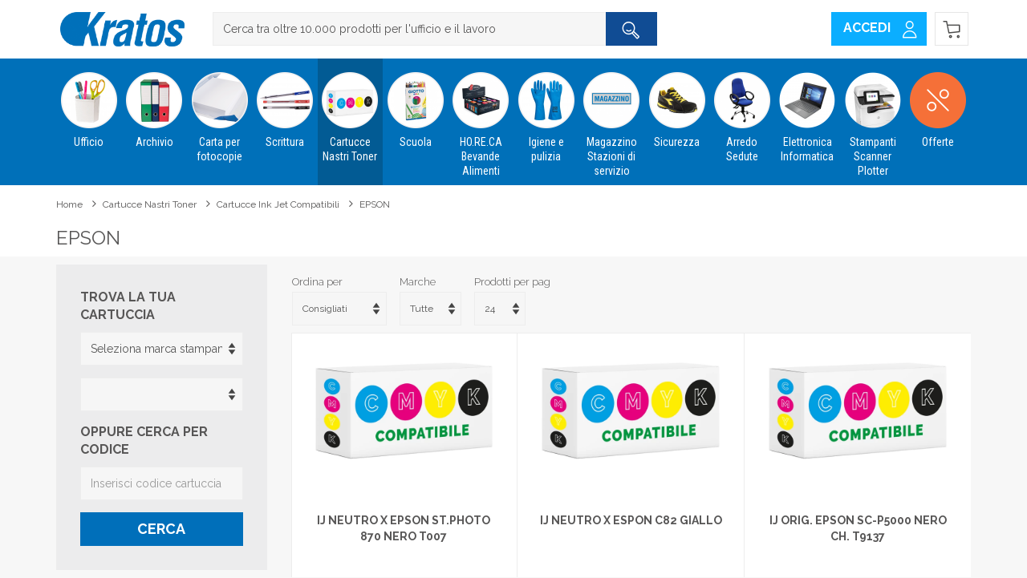

--- FILE ---
content_type: text/html; charset=UTF-8
request_url: https://www.kratos.it/epson-ink-jet-compatibili
body_size: 24325
content:
<!DOCTYPE html>
<html lang="it">
  <head>
    <title>EPSON</title>
    <meta charset="utf-8">
    <meta name="format-detection" content="telephone=no">
    <meta name="description" content="">
    <meta name="robots" content="index,follow">
    <meta name="generator" content="DAISUKE Ecommerce Platform by Pianetaitalia.com - Rimini - Italy">
    <meta http-equiv="X-UA-Compatible" content="IE=edge">
    <meta name="viewport" content="width=device-width, user-scalable=no, initial-scale=1.0, minimum-scale=1.0, maximum-scale=1.0">
    <meta property="og:url" content="https://www.kratos.it/">
    <meta property="og:type" content="article">
    <meta property="og:title" content="EPSON">
    <meta property="og:description" content="">
        <link rel="canonical" href="https://www.kratos.it/epson-ink-jet-compatibili">
      <link rel="alternate" hreflang="it-IT" href="https://www.kratos.it/epson-ink-jet-compatibili">
  <link type="text/css" rel="stylesheet" href="https://cdnjs.cloudflare.com/ajax/libs/twitter-bootstrap/3.4.1/css/bootstrap.css">
  <link type="text/css" rel="stylesheet" href="https://cdnjs.cloudflare.com/ajax/libs/jquery.sumoselect/3.0.2/sumoselect.min.css">
  <link type="text/css" rel="stylesheet" href="https://cdnjs.cloudflare.com/ajax/libs/font-awesome/4.7.0/css/font-awesome.min.css">
    <link type="text/css" rel="stylesheet" href="/tpl/libs/icomoon/style.min.css">
  <link type="text/css" rel="stylesheet" href="https://cdnjs.cloudflare.com/ajax/libs/owl-carousel/1.3.3/owl.carousel.min.css">
  <link type="text/css" rel="stylesheet" href="https://cdnjs.cloudflare.com/ajax/libs/owl-carousel/1.3.3/owl.theme.min.css">
  <link type="text/css" rel="stylesheet" href="https://cdnjs.cloudflare.com/ajax/libs/owl-carousel/1.3.3/owl.transitions.css">
  <link type="text/css" rel="stylesheet" href="https://cdnjs.cloudflare.com/ajax/libs/magnific-popup.js/1.1.0/magnific-popup.min.css">
  <link type="text/css" rel="stylesheet" href="https://cdnjs.cloudflare.com/ajax/libs/bootstrap-datepicker/1.9.0/css/bootstrap-datepicker3.min.css">
  <link type="text/css" rel="stylesheet" href="https://cdnjs.cloudflare.com/ajax/libs/unibox/1.17.4/css/unibox.min.css">
  <link type="text/css" rel="stylesheet" href="/tpl/css/jquery-ui-pers.min.css">
  <link type="text/css" rel="stylesheet" href="https://cdnjs.cloudflare.com/ajax/libs/plyr/3.6.3/plyr.min.css">
      <link rel="preconnect" href="https://fonts.gstatic.com">
  <link href="https://fonts.googleapis.com/css2?family=Raleway:wght@300;400;500;700;900&family=Roboto+Condensed&display=swap" rel="stylesheet">
  <link type="text/css" rel="stylesheet" href="/tpl/css/style196.css">
  <script src="https://cdnjs.cloudflare.com/ajax/libs/jquery/1.12.4/jquery.min.js"></script>
  <!-- HTML5 shim and Respond.js IE8 support of HTML5 elements and media queries -->
  <!--[if lt IE 9]>
  <script src="https://oss.maxcdn.com/html5shiv/3.7.3/html5shiv.min.js"></script>
  <script src="https://oss.maxcdn.com/respond/1.4.2/respond.min.js"></script>
  <![endif]-->
    <link rel="shortcut icon" href="/data/favicon.ico" type="image/x-icon">
  <link rel="icon" href="/data/favicon.ico" type="image/x-icon">

  <!-- Google Consent Mode -->
<script data-cookieconsent="ignore">
 window.dataLayer = window.dataLayer || [];
 function gtag() {
  dataLayer.push(arguments);
 }
 gtag("consent", 'default', {
 ad_personalization: 'denied',
 ad_storage: 'denied',
 ad_user_data: 'denied',
 analytics_storage: 'denied',
 functionality_storage: "denied",
 personalization_storage: "denied",
 security_storage: "granted",
 wait_for_update: 500
 });
 gtag('set', 'url_passthrough', true);
 gtag('set', 'ads_data_redaction', true);
</script>
<!-- fine Google Consent Mode -->
  
  <!-- Google Tag Manager -->
<script data-cookieconsent="ignore">(function(w,d,s,l,i){w[l]=w[l]||[];w[l].push({'gtm.start':
new Date().getTime(),event:'gtm.js'});var f=d.getElementsByTagName(s)[0],
j=d.createElement(s),dl=l!='dataLayer'?'&l='+l:'';j.async=true;j.src=
'//www.googletagmanager.com/gtm.js?id='+i+dl;f.parentNode.insertBefore(j,f);
})(window,document,'script','dataLayer','GTM-53V7V7V');</script>
<!-- End Google Tag Manager -->
  <!-- Facebook Pixel Code -->
<script>
  !function(f,b,e,v,n,t,s)
  {if(f.fbq)return;n=f.fbq=function(){n.callMethod?n.callMethod.apply(n,arguments):n.queue.push(arguments)};
  if(!f._fbq)f._fbq=n;n.push=n;n.loaded=!0;n.version='2.0';n.queue=[];t=b.createElement(e);t.async=!0;
  t.src=v;s=b.getElementsByTagName(e)[0];s.parentNode.insertBefore(t,s)}(window, document,'script','https://connect.facebook.net/en_US/fbevents.js');
  fbq('init', '1553946171366046');
  fbq('track', 'PageView');
</script>
<!-- End Facebook Pixel Code -->
  <script id="Cookiebot" data-blockingmode="auto" data-culture="it" src="https://consent.cookiebot.com/uc.js" data-cbid="a02ad0ae-12fa-4142-ad78-8e1715c85bf3" type="text/javascript"></script>

</head>

<body>
  <!-- Google Tag Manager (noscript) -->
<noscript><iframe src="//www.googletagmanager.com/ns.html?id=GTM-53V7V7V"
height="0" width="0" style="display:none;visibility:hidden"></iframe></noscript>
<!-- End Google Tag Manager (noscript) -->
  <!-- Facebook Pixel Code (noscript) -->
<noscript><img height="1" width="1" style="display:none"
  src="https://www.facebook.com/tr?id=1553946171366046&ev=PageView&noscript=1"
/></noscript>
<!-- End Facebook Pixel Code (noscript) -->
  <div class="overlay-canvas"></div>
  <div class="correction"></div>

  
  
      
      
    
  
  
    
  
  

      
      
  <div class="wrapper-affix">
    <div class="top">
      <div class="container">
        <div class="row">
          <div class="col-xs-8 col-sm-3 col-lg-2">
            <ul class="list-inline list-logo">
                            <li class="hidden-lg hidden-xl"><a class="togglemenu test toggle-canvas" href="#" title="prodotti"><i class="icon-menu" aria-hidden="true"></i></a></li>
              <li class="visible-xs-inline">
                <a href="#" title="cerca" class="toggle-search"><i class="icon-cerca-c"></i></a>
              </li>
                            <li><a class="logo" href="/" title="Kratos"><img class="img-responsive" src="https://www.kratos.it/data/logo.png" alt="Kratos"></a></li>
            </ul>
          </div>
          <div class="col-sm-6 col-md-6 col-lg-6 col-xl-7 ">
                        <div class="modal-search hidden-m">
              <div class="top_search">
  <form id="frm_cerca" action="https://www.kratos.it/cerca" method="get" role="search">
    <div class="input-group">
      <input id="txt_cerca" type="text" class="form-control" name="keywords" value="" placeholder="Cerca tra oltre 10.000 prodotti per l'ufficio e il lavoro" required>
      <div class="input-group-btn">
        <button class="btn btn-primary btn-lg text-uppercase" type="submit" title="Cerca tra oltre 10.000 prodotti per l'ufficio e il lavoro"> <i class="icon-cerca-c" aria-hidden="true"></i></button>
      </div>
    </div>
  </form>
  <div class="toggler visible-xs">
    <i class="icon-x toggle-search"></i>
  </div>
</div>


<script>
  $(function() {
    /*$("#txt_cerca").autocomplete({
      source: "https://www.kratos.it/json_cerca",
      minLength: 3,
      select: function(event, ui) {
        $("#txt_cerca").val(ui.item.value);
        $("#frm_cerca").submit();
      },
      open: function(event, ui) {
        if (navigator.userAgent.match(/(iPod|iPhone|iPad)/))
          $('.ui-autocomplete').off('menufocus hover mouseover mouseenter');
      }
      // appendTo: $("form:first")
    });

    $("#txt_cerca").data( "ui-autocomplete" )._renderMenu = function( ul, items ) {
  		var that = this;
  		//ul.attr("class", "nav nav-pills nav-stacked");
      ul.css("max-height", "200px").css("overflow-y", "auto");
  		$.each( items, function( index, item ) {
  			that._renderItemData( ul, item );
  		});
    };
    */
    $("#txt_cerca").unibox({
      suggestUrl: 'https://www.kratos.it/json_cerca_unibox?imagesize=60&term=',
      maxWidth: 400,
      showImagesSuggestions: true
    });

    $("#txt_cerca").keydown(function(event) {
      if(event.which == 13)
        $("#frm_cerca").submit();
    });

    $(document).on("click", ".top_search .unibox-selectable-img-container" , function(){
      url = $(this).next(".uniboxSearchContent").attr("href");
      window.location = url;
      return false;
    });

    $("#frm_cerca").validate({
      rules: {
        keywords: "required"
      },
      messages: {
        keywords: ""
      },
      submitHandler: function(form) {
        form.submit();
      }
    });
  });
</script>
            </div>
                      </div>
          <div class="col-xs-4 col-sm-3 col-md-3 col-lg-4 col-xl-3 ">
                        <ul class="list-inline text-right menu-dx">
              
              
              
                            </li>
              <li class="header_user_info">
                <div id="modal_wait" class="modal fade">
  <div class="modal-dialog">
    <div class="modal-content">
      <div class="modal-header">
        <h3 style="margin:0;color: black;text-align: center">Attendere qualche secondo</h3>
      </div>
      <div class="modal-body">
        <div align="center" style="padding:20px;">Caricamento dati in corso...<br>Non chiudere la pagina</div>
        <div class="progress progress-striped active" style="margin-bottom:0;"><div class="progress-bar" style="width: 100%"></div></div>
      </div>
    </div>
  </div>
</div>
<div class="popup-over e-scale">
  <div  class="popup-title show_popup">
          <a href="https://www.kratos.it/login" title="Login"><span class="visible-lg-inline">Accedi</span> <i class="icon-user-c"></i></a>
      </div>
      <div class="popup-content hidden">
      <h4 class="text-uppercase">Login</h4>
      <div id="div_loginerror_top" class="alert alert-danger" role="alert" style="display: none;"></div>
      <form method="post" name="frmlogin" id="loginform_top">
        <div class="form-group">
          <input id="username_top" class="form-control" type="text" name="username" maxlength="60" placeholder="Codice utente o email" required>
        </div>
        <div class="form-group">
          <input id="password_top" class="form-control" type="password" name="password" maxlength="20" placeholder="Password" required>
        </div>
        <button id="btn_login_top" class="btn btn-block" type="submit" title="Accedi">Accedi</button>
      </form>
      <div class="pwd"><a href="https://www.kratos.it/pwd" title="Recupera password">Password dimenticata ?</a></div>
      <small><span>oppure</span></small>
      <h4><a href="https://www.kratos.it/registrati" title="Registrazione B2B">Registrati</a></h4>
            </div>
    <script>
      $(function() {
        var alert_timeout;

        $("#loginform_top").validate({
          rules: {
            username: "required",
            password: "required"
          },
          messages: {
            username: "",
            password: ""
          },
          submitHandler: function(firstForm) {
            var username = $("#username_top").val();
            var password = $("#password_top").val();

            if(alert_timeout)
              clearTimeout(alert_timeout);
            $("#btn_login_top").hide();
            $("#modal_wait").modal("show");
            $.post("https://www.kratos.it/json_login", {
              "username": username,
              "password": password
            }, function(data) {
              if(data.error != '')
              {
                $("#modal_wait").modal("hide");
                $("#btn_login_top").show();
                $("#div_loginerror_top").html(data.error).show("fast");
                alert_timeout = setTimeout(function() {
                  $("#div_loginerror_top").hide("fast");
                }, 2000);
              }
              else
              {
                $("#div_loginerror_top").hide();

                var iframe = document.createElement("iframe");
                var uniqueString = "dcjieoijworihvuvnjvkbn2347gdsbvr";
                document.body.appendChild(iframe);
                iframe.style.display = "none";
                iframe.contentWindow.name = uniqueString;

                // construct a form with hidden inputs, targeting the iframe
                var form = document.createElement("form");
                form.target = uniqueString;
                form.action = "https://portal.kratos.it:8443/Portal01/servlet/cp_login";
                form.method = "POST";

                // repeat for each parameter
                var input = document.createElement("input");
                input.type = "hidden";
                input.name = "m_cAction";
                input.value = "login";
                form.appendChild(input);

                input = document.createElement("input");
                input.type = "hidden";
                input.name = "m_cUserName";
                input.value = username;
                form.appendChild(input);

                input = document.createElement("input");
                input.type = "hidden";
                input.name = "m_cPassword";
                input.value = password;
                form.appendChild(input);

                document.body.appendChild(form);
                $(iframe).ready(function() {
                  setTimeout(function() {
                    var url = $.cookie("return_url");
                    $.cookie("return_url", "", { path: "/" });
                    if(data.agente)
                      location.href = "https://www.kratos.it/agente_dashboard";
                    else
                      location.href = url ? url : "https://www.kratos.it/";
                  }, 500);
                });
                form.submit();

                /* var url = $.cookie("return_url");
                $.cookie("return_url", "", { path: "/" });
                location.href = url ? url : "https://www.kratos.it/"; */

                setTimeout(function() {
                  location.href = data.agente ? "https://www.kratos.it/agente_dashboard" : "https://www.kratos.it/";
                }, 5000);
              }
            });
          }
        });

      function reposition()
      {
        var modal = $(this), dialog = modal.find('.modal-dialog');
        modal.css('display', 'block');
        dialog.css("margin-top", Math.max(0, ($(window).height() - dialog.height()) / 2));
      }

      // Reposition when a modal is shown
      $('.modal').on('show.bs.modal', reposition);
      // Reposition when the window is resized
      $(window).on('resize', function() {
        $('.modal:visible').each(reposition);
      });


        $("#modal_wait").modal({
          backdrop: "static",
          keyboard: false,
          show: false
        });
      });
    </script>
    <script>
    $(function() {
      $(".show_popup").click(function() {
        if($(window).width() > 768) {
          if(window.noreturn_url == undefined)
            $.cookie("return_url", location.href, { path: "/" });
          $(".popup-content").toggleClass('hidden');
          return false;
        }
      });
    })
  </script>
    </div>
              </li>
                            <li>
                <div id="cart">
                  <div class="ajax-cart">
  <div class="rel">
                    <i class="icon-cart-c">
        <span class="vuoto"></span>
      </i>
          </div>
</div>
                </div>
              </li>
            </ul>
                      </div>
        </div>
      </div>
    </div>

        <div class="testa">
      <div class="container">
        <div class="row r-margin">
          <div class="col-xs-12">
            <div class="megamenu">
                            <div id="wrappermenu">
                <div id="canvas_menu" class="navbar navbar-default" role="navigation">
                  <div class="visible-xs visible-sm visible-md top_overlay">
                    <a href="#" title="menu" class="tgl remove-menu"><i class="icon-x" aria-hidden="true"></i></a>
                    <a href="/" title="Home"><img class="img-responsive" src="https://www.kratos.it/data/image/logo_overlay.png" alt="logo_overlay"></a>
                  </div>
                                      <ul class="navtop-mob list-inline visible-xs visible-sm visible-md">
                                              <li><a href="https://www.kratos.it/login" title="Login"><i class="icon-user-c"></i> Login</a></li>
                        <li><a class="a_saveurl" href="https://www.kratos.it/registrati" title="Registrazione B2B"><i class="icon-log-in"></i> Registrati</a></li>
                                          </ul>
                                                      <ul class="nav navbar-nav">
                    
                                                            <li class="menu-item dropdown">
            <a class="dropdown-toggle bg464 disabled" data-toggle="dropdown" href="https://www.kratos.it/cancelleria" title="Ufficio">
                                            <figure class="visible-lg">
                  <img class="img-responsive center-block" src="https://www.kratos.it/data/thumb_cache/_data_cat_img_cancelleria_png_cr_70_70.png" alt="Cancelleria">
                </figure>
                             Ufficio
                          </a>
            <i class="show-child fa fa-angle-right hidden-lg hidden-xl"></i>
                          <div class="dropdown-menu eqheight" data-mh="group464">
                <div class="container">
                                  <div class="row no-gutters">
                    <div class="col-lg-12">
                      <ul class="list-unstyled hidelv1">
                        <li class="menu-item maincat visible-lg">Ufficio</li>
                        
                                                            <li class="lv1 has-child">
            <a class="child" href="https://www.kratos.it/carta" title="Carta"><i class="icon-plus hidden-lg hidden-xl" aria-hidden="true"></i> Carta<i class="show-child fa fa-angle-right visible-lg"></i></a>
            <i class="show-child fa fa-angle-right hidden-lg hidden-xl"></i>
                          <div class="dropdown-menu eqheight" data-mh="group464">
                                  <div class="row">
                    <div class="col-lg-9">
                      <ul class="list-unstyled hidelv2">
                        
                                                            <li class="lv2 has-child">
            <a class="child" href="https://www.kratos.it/buste" title="Buste"><i class="icon-plus hidden-lg hidden-xl" aria-hidden="true"></i> Buste</a>
            <i class="show-child fa fa-angle-right hidden-lg hidden-xl"></i>
                          <div class="dropdown-menu">
                                  <ul class="list-unstyled hidelv3 hidden-lg hidden-xl">
                    
                                                            <li class="lv3 has-child">
            <a href="https://www.kratos.it/buste-a-sacco" title="Buste a sacco"> Buste a sacco</a>
            <i class="show-child fa fa-angle-right hidden-lg hidden-xl"></i>
                      </li>
                                                                          <li class="lv3 has-child">
            <a href="https://www.kratos.it/buste-a-sacco-imbottite" title="Buste a sacco imbottite"> Buste a sacco imbottite</a>
            <i class="show-child fa fa-angle-right hidden-lg hidden-xl"></i>
                      </li>
                                                                          <li class="lv3 has-child">
            <a href="https://www.kratos.it/buste-commerciali" title="Buste commerciali"> Buste commerciali</a>
            <i class="show-child fa fa-angle-right hidden-lg hidden-xl"></i>
                      </li>
                    
                  </ul>
                              </div>
                      </li>
                                                                          <li class="lv2 has-child">
            <a class="child" href="https://www.kratos.it/cartoncini" title="Cartoncini"><i class="icon-plus hidden-lg hidden-xl" aria-hidden="true"></i> Cartoncini</a>
            <i class="show-child fa fa-angle-right hidden-lg hidden-xl"></i>
                          <div class="dropdown-menu">
                                  <ul class="list-unstyled hidelv3 hidden-lg hidden-xl">
                    
                                                            <li class="lv3 has-child">
            <a href="https://www.kratos.it/cartoncino-bristol" title="Cartoncino bristol"> Cartoncino bristol</a>
            <i class="show-child fa fa-angle-right hidden-lg hidden-xl"></i>
                      </li>
                    
                  </ul>
                              </div>
                      </li>
                                                                          <li class="lv2 has-child">
            <a href="https://www.kratos.it/carta-uso-bollo-e-protocollo_1" title="Carta uso bollo e protocollo"> Carta uso bollo e protocollo</a>
            <i class="show-child fa fa-angle-right hidden-lg hidden-xl"></i>
                      </li>
                                                                          <li class="lv2 has-child">
            <a href="https://www.kratos.it/carta-fotografica-per-stampanti-ink-jet" title="Carta fotografica per stampanti ink jet"> Carta fotografica per stampanti ink jet</a>
            <i class="show-child fa fa-angle-right hidden-lg hidden-xl"></i>
                      </li>
                                                                          <li class="lv2 has-child">
            <a href="https://www.kratos.it/carta-fotografica-per-stampanti-laser" title="Carta fotografica per stampanti laser"> Carta fotografica per stampanti laser</a>
            <i class="show-child fa fa-angle-right hidden-lg hidden-xl"></i>
                      </li>
                                                                          <li class="lv2 has-child">
            <a class="child" href="https://www.kratos.it/etichette" title="Etichette"><i class="icon-plus hidden-lg hidden-xl" aria-hidden="true"></i> Etichette</a>
            <i class="show-child fa fa-angle-right hidden-lg hidden-xl"></i>
                          <div class="dropdown-menu">
                                  <ul class="list-unstyled hidelv3 hidden-lg hidden-xl">
                    
                                                            <li class="lv3 has-child">
            <a href="https://www.kratos.it/etichette-adesive-in-continuo" title="Etichette adesive in continuo"> Etichette adesive in continuo</a>
            <i class="show-child fa fa-angle-right hidden-lg hidden-xl"></i>
                      </li>
                                                                          <li class="lv3 has-child">
            <a href="https://www.kratos.it/etichette-adesive-su-foglio-a4" title="Etichette adesive su foglio A4"> Etichette adesive su foglio A4</a>
            <i class="show-child fa fa-angle-right hidden-lg hidden-xl"></i>
                      </li>
                                                                          <li class="lv3 has-child">
            <a href="https://www.kratos.it/etichette-adesive-uso-manuale" title="Etichette adesive uso manuale"> Etichette adesive uso manuale</a>
            <i class="show-child fa fa-angle-right hidden-lg hidden-xl"></i>
                      </li>
                                                                          <li class="lv3 has-child">
            <a href="https://www.kratos.it/etichette-biadesive" title="Etichette biadesive"> Etichette biadesive</a>
            <i class="show-child fa fa-angle-right hidden-lg hidden-xl"></i>
                      </li>
                    
                  </ul>
                              </div>
                      </li>
                                                                          <li class="lv2 has-child">
            <a href="https://www.kratos.it/carta-modulo-continuo_1" title="Carta modulo continuo"> Carta modulo continuo</a>
            <i class="show-child fa fa-angle-right hidden-lg hidden-xl"></i>
                      </li>
                                                                          <li class="lv2 has-child">
            <a href="https://www.kratos.it/carta-plotter_1" title="Carta plotter"> Carta plotter</a>
            <i class="show-child fa fa-angle-right hidden-lg hidden-xl"></i>
                      </li>
                                                                          <li class="lv2 has-child">
            <a href="https://www.kratos.it/carta-carbone" title="Carta carbone"> Carta carbone</a>
            <i class="show-child fa fa-angle-right hidden-lg hidden-xl"></i>
                      </li>
                                                                          <li class="lv2 has-child">
            <a href="https://www.kratos.it/biglietti-e-cartoncini" title="Biglietti e cartoncini"> Biglietti e cartoncini</a>
            <i class="show-child fa fa-angle-right hidden-lg hidden-xl"></i>
                      </li>
                                                                          <li class="lv2 has-child">
            <a href="https://www.kratos.it/carta-accessori-e-shopper-per-regali" title="Carta, accessori e shopper per regali"> Carta, accessori e shopper per regali</a>
            <i class="show-child fa fa-angle-right hidden-lg hidden-xl"></i>
                      </li>
                    
                      </ul>
                    </div>
                    <div class="col-lg-3">
                                                                    <figure class="visible-lg">
                          <img class="img-responsive center-block" src="https://www.kratos.it/data/thumb_cache/_data_cat_img_cancelleria_png_cr_250_250.png" alt="Cancelleria">
                        </figure>
                                          </div>
                  </div>
                              </div>
                      </li>
                                                                          <li class="lv1 has-child">
            <a class="child" href="https://www.kratos.it/modulistica" title="Modulistica"><i class="icon-plus hidden-lg hidden-xl" aria-hidden="true"></i> Modulistica<i class="show-child fa fa-angle-right visible-lg"></i></a>
            <i class="show-child fa fa-angle-right hidden-lg hidden-xl"></i>
                          <div class="dropdown-menu eqheight" data-mh="group464">
                                  <div class="row">
                    <div class="col-lg-9">
                      <ul class="list-unstyled hidelv2">
                        
                                                            <li class="lv2 has-child">
            <a href="https://www.kratos.it/blocchi" title="Blocchi"> Blocchi</a>
            <i class="show-child fa fa-angle-right hidden-lg hidden-xl"></i>
                      </li>
                                                                          <li class="lv2 has-child">
            <a href="https://www.kratos.it/registri-amministrativi" title="Registri amministrativi"> Registri amministrativi</a>
            <i class="show-child fa fa-angle-right hidden-lg hidden-xl"></i>
                      </li>
                                                                          <li class="lv2 has-child">
            <a href="https://www.kratos.it/schede-e-fogli-mobili" title="Schede e fogli mobili"> Schede e fogli mobili</a>
            <i class="show-child fa fa-angle-right hidden-lg hidden-xl"></i>
                      </li>
                    
                      </ul>
                    </div>
                    <div class="col-lg-3">
                                                                    <figure class="visible-lg">
                          <img class="img-responsive center-block" src="https://www.kratos.it/data/thumb_cache/_data_cat_img_cancelleria_png_cr_250_250.png" alt="Cancelleria">
                        </figure>
                                          </div>
                  </div>
                              </div>
                      </li>
                                                                          <li class="lv1 has-child">
            <a class="child" href="https://www.kratos.it/accessori-da-scrivania" title="Scrivania"><i class="icon-plus hidden-lg hidden-xl" aria-hidden="true"></i> Scrivania<i class="show-child fa fa-angle-right visible-lg"></i></a>
            <i class="show-child fa fa-angle-right hidden-lg hidden-xl"></i>
                          <div class="dropdown-menu eqheight" data-mh="group464">
                                  <div class="row">
                    <div class="col-lg-9">
                      <ul class="list-unstyled hidelv2">
                        
                                                            <li class="lv2 has-child">
            <a href="https://www.kratos.it/cassettiere-in-plastica" title="Cassettiere in plastica"> Cassettiere in plastica</a>
            <i class="show-child fa fa-angle-right hidden-lg hidden-xl"></i>
                      </li>
                                                                          <li class="lv2 has-child">
            <a href="https://www.kratos.it/cestini-gettacarte" title="Cestini gettacarte"> Cestini gettacarte</a>
            <i class="show-child fa fa-angle-right hidden-lg hidden-xl"></i>
                      </li>
                                                                          <li class="lv2 has-child">
            <a href="https://www.kratos.it/portacorrispondenza" title="Portacorrispondenza"> Portacorrispondenza</a>
            <i class="show-child fa fa-angle-right hidden-lg hidden-xl"></i>
                      </li>
                                                                          <li class="lv2 has-child">
            <a href="https://www.kratos.it/portapenne-e-portaoggetti" title="Portapenne e portaoggetti"> Portapenne e portaoggetti</a>
            <i class="show-child fa fa-angle-right hidden-lg hidden-xl"></i>
                      </li>
                                                                          <li class="lv2 has-child">
            <a href="https://www.kratos.it/portariviste" title="Portariviste"> Portariviste</a>
            <i class="show-child fa fa-angle-right hidden-lg hidden-xl"></i>
                      </li>
                                                                          <li class="lv2 has-child">
            <a href="https://www.kratos.it/reggilibri" title="Reggilibri"> Reggilibri</a>
            <i class="show-child fa fa-angle-right hidden-lg hidden-xl"></i>
                      </li>
                                                                          <li class="lv2 has-child">
            <a href="https://www.kratos.it/set-scrivania" title="Set scrivania"> Set scrivania</a>
            <i class="show-child fa fa-angle-right hidden-lg hidden-xl"></i>
                      </li>
                                                                          <li class="lv2 has-child">
            <a href="https://www.kratos.it/portatelefono" title="Portatelefono"> Portatelefono</a>
            <i class="show-child fa fa-angle-right hidden-lg hidden-xl"></i>
                      </li>
                                                                          <li class="lv2 has-child">
            <a class="child" href="https://www.kratos.it/post-it-e-foglietti-riposizionabili" title="Post-it®, foglietti riposizionabili e segnapagina"><i class="icon-plus hidden-lg hidden-xl" aria-hidden="true"></i> Post-it®, foglietti riposizionabili e segnapagina</a>
            <i class="show-child fa fa-angle-right hidden-lg hidden-xl"></i>
                          <div class="dropdown-menu">
                                  <ul class="list-unstyled hidelv3 hidden-lg hidden-xl">
                    
                                                            <li class="lv3 has-child">
            <a href="https://www.kratos.it/cubi-collati" title="Cubi collati"> Cubi collati</a>
            <i class="show-child fa fa-angle-right hidden-lg hidden-xl"></i>
                      </li>
                                                                          <li class="lv3 has-child">
            <a href="https://www.kratos.it/foglietti-riposizionabili" title="Foglietti riposizionabili"> Foglietti riposizionabili</a>
            <i class="show-child fa fa-angle-right hidden-lg hidden-xl"></i>
                      </li>
                                                                          <li class="lv3 has-child">
            <a href="https://www.kratos.it/post-it-" title="Post-it®"> Post-it®</a>
            <i class="show-child fa fa-angle-right hidden-lg hidden-xl"></i>
                      </li>
                                                                          <li class="lv3 has-child">
            <a href="https://www.kratos.it/segnapagina" title="Segnapagina"> Segnapagina</a>
            <i class="show-child fa fa-angle-right hidden-lg hidden-xl"></i>
                      </li>
                    
                  </ul>
                              </div>
                      </li>
                                                                          <li class="lv2 has-child">
            <a class="child" href="https://www.kratos.it/colla-nastro-adesivo-e-accessori" title="Colla, nastro adesivo e accessori"><i class="icon-plus hidden-lg hidden-xl" aria-hidden="true"></i> Colla, nastro adesivo e accessori</a>
            <i class="show-child fa fa-angle-right hidden-lg hidden-xl"></i>
                          <div class="dropdown-menu">
                                  <ul class="list-unstyled hidelv3 hidden-lg hidden-xl">
                    
                                                            <li class="lv3 has-child">
            <a href="https://www.kratos.it/colla" title="Colla"> Colla</a>
            <i class="show-child fa fa-angle-right hidden-lg hidden-xl"></i>
                      </li>
                                                                          <li class="lv3 has-child">
            <a href="https://www.kratos.it/dispenser-per-nastri-adesivi" title="Dispenser per nastri adesivi"> Dispenser per nastri adesivi</a>
            <i class="show-child fa fa-angle-right hidden-lg hidden-xl"></i>
                      </li>
                                                                          <li class="lv3 has-child">
            <a href="https://www.kratos.it/nastro-adesivo" title="Nastro adesivo"> Nastro adesivo</a>
            <i class="show-child fa fa-angle-right hidden-lg hidden-xl"></i>
                      </li>
                                                                          <li class="lv3 has-child">
            <a href="https://www.kratos.it/nastro-telato-e-nastro-isolante" title="Nastro telato e nastro isolante"> Nastro telato e nastro isolante</a>
            <i class="show-child fa fa-angle-right hidden-lg hidden-xl"></i>
                      </li>
                    
                  </ul>
                              </div>
                      </li>
                                                                          <li class="lv2 has-child">
            <a class="child" href="https://www.kratos.it/correttori-e-gomme" title="Correttori e gomme"><i class="icon-plus hidden-lg hidden-xl" aria-hidden="true"></i> Correttori e gomme</a>
            <i class="show-child fa fa-angle-right hidden-lg hidden-xl"></i>
                          <div class="dropdown-menu">
                                  <ul class="list-unstyled hidelv3 hidden-lg hidden-xl">
                    
                                                            <li class="lv3 has-child">
            <a href="https://www.kratos.it/correttori" title="Correttori"> Correttori</a>
            <i class="show-child fa fa-angle-right hidden-lg hidden-xl"></i>
                      </li>
                                                                          <li class="lv3 has-child">
            <a href="https://www.kratos.it/gomme-e-correttori-speciali" title="Gomme e correttori speciali"> Gomme e correttori speciali</a>
            <i class="show-child fa fa-angle-right hidden-lg hidden-xl"></i>
                      </li>
                    
                  </ul>
                              </div>
                      </li>
                                                                          <li class="lv2 has-child">
            <a class="child" href="https://www.kratos.it/cucitrici-e-punti-metallici" title="Cucitrici e punti metallici"><i class="icon-plus hidden-lg hidden-xl" aria-hidden="true"></i> Cucitrici e punti metallici</a>
            <i class="show-child fa fa-angle-right hidden-lg hidden-xl"></i>
                          <div class="dropdown-menu">
                                  <ul class="list-unstyled hidelv3 hidden-lg hidden-xl">
                    
                                                            <li class="lv3 has-child">
            <a href="https://www.kratos.it/cucitrici" title="Cucitrici"> Cucitrici</a>
            <i class="show-child fa fa-angle-right hidden-lg hidden-xl"></i>
                      </li>
                                                                          <li class="lv3 has-child">
            <a href="https://www.kratos.it/levapunti" title="Levapunti"> Levapunti</a>
            <i class="show-child fa fa-angle-right hidden-lg hidden-xl"></i>
                      </li>
                                                                          <li class="lv3 has-child">
            <a href="https://www.kratos.it/punti-metallici-per-cucitrici" title="Punti metallici per cucitrici"> Punti metallici per cucitrici</a>
            <i class="show-child fa fa-angle-right hidden-lg hidden-xl"></i>
                      </li>
                    
                  </ul>
                              </div>
                      </li>
                                                                          <li class="lv2 has-child">
            <a href="https://www.kratos.it/elastici" title="Elastici"> Elastici</a>
            <i class="show-child fa fa-angle-right hidden-lg hidden-xl"></i>
                      </li>
                                                                          <li class="lv2 has-child">
            <a href="https://www.kratos.it/fermagli-fermafogli-e-fermacampioni" title="Fermagli, fermafogli e fermacampioni"> Fermagli, fermafogli e fermacampioni</a>
            <i class="show-child fa fa-angle-right hidden-lg hidden-xl"></i>
                      </li>
                                                                          <li class="lv2 has-child">
            <a href="https://www.kratos.it/piccola-cancelleria-varia" title="Lenti di ingrandimento"> Lenti di ingrandimento</a>
            <i class="show-child fa fa-angle-right hidden-lg hidden-xl"></i>
                      </li>
                                                                          <li class="lv2 has-child">
            <a href="https://www.kratos.it/prodotti-speciali-oggettistica" title="Prodotti speciali-oggettistica"> Prodotti speciali-oggettistica</a>
            <i class="show-child fa fa-angle-right hidden-lg hidden-xl"></i>
                      </li>
                                                                          <li class="lv2 has-child">
            <a href="https://www.kratos.it/ceralacca" title="Ceralacca"> Ceralacca</a>
            <i class="show-child fa fa-angle-right hidden-lg hidden-xl"></i>
                      </li>
                                                                          <li class="lv2 has-child">
            <a href="https://www.kratos.it/portablocchi" title="Portablocchi"> Portablocchi</a>
            <i class="show-child fa fa-angle-right hidden-lg hidden-xl"></i>
                      </li>
                    
                      </ul>
                    </div>
                    <div class="col-lg-3">
                                                                    <figure class="visible-lg">
                          <img class="img-responsive center-block" src="https://www.kratos.it/data/thumb_cache/_data_cat_img_cancelleria_png_cr_250_250.png" alt="Cancelleria">
                        </figure>
                                          </div>
                  </div>
                              </div>
                      </li>
                                                                          <li class="lv1 has-child">
            <a class="child" href="https://www.kratos.it/taglio-e-perforazione" title="Taglio"><i class="icon-plus hidden-lg hidden-xl" aria-hidden="true"></i> Taglio<i class="show-child fa fa-angle-right visible-lg"></i></a>
            <i class="show-child fa fa-angle-right hidden-lg hidden-xl"></i>
                          <div class="dropdown-menu eqheight" data-mh="group464">
                                  <div class="row">
                    <div class="col-lg-9">
                      <ul class="list-unstyled hidelv2">
                        
                                                            <li class="lv2 has-child">
            <a href="https://www.kratos.it/cutter-lame-e-basi-di-taglio" title="Cutter, lame e basi di taglio"> Cutter, lame e basi di taglio</a>
            <i class="show-child fa fa-angle-right hidden-lg hidden-xl"></i>
                      </li>
                                                                          <li class="lv2 has-child">
            <a href="https://www.kratos.it/forbici" title="Forbici"> Forbici</a>
            <i class="show-child fa fa-angle-right hidden-lg hidden-xl"></i>
                      </li>
                                                                          <li class="lv2 has-child">
            <a href="https://www.kratos.it/tagliacarte" title="Tagliacarte"> Tagliacarte</a>
            <i class="show-child fa fa-angle-right hidden-lg hidden-xl"></i>
                      </li>
                                                                          <li class="lv2 has-child">
            <a href="https://www.kratos.it/taglierine" title="Taglierine"> Taglierine</a>
            <i class="show-child fa fa-angle-right hidden-lg hidden-xl"></i>
                      </li>
                    
                      </ul>
                    </div>
                    <div class="col-lg-3">
                                                                    <figure class="visible-lg">
                          <img class="img-responsive center-block" src="https://www.kratos.it/data/thumb_cache/_data_cat_img_cancelleria_png_cr_250_250.png" alt="Cancelleria">
                        </figure>
                                          </div>
                  </div>
                              </div>
                      </li>
                                                                          <li class="lv1 has-child">
            <a class="child" href="https://www.kratos.it/timbri-e-accessori" title="Timbri e accessori"><i class="icon-plus hidden-lg hidden-xl" aria-hidden="true"></i> Timbri e accessori<i class="show-child fa fa-angle-right visible-lg"></i></a>
            <i class="show-child fa fa-angle-right hidden-lg hidden-xl"></i>
                          <div class="dropdown-menu eqheight" data-mh="group464">
                                  <div class="row">
                    <div class="col-lg-9">
                      <ul class="list-unstyled hidelv2">
                        
                                                            <li class="lv2 has-child">
            <a href="https://www.kratos.it/accessori-per-timbri" title="Accessori per timbri"> Accessori per timbri</a>
            <i class="show-child fa fa-angle-right hidden-lg hidden-xl"></i>
                      </li>
                                                                          <li class="lv2 has-child">
            <a href="https://www.kratos.it/datari" title="Datari"> Datari</a>
            <i class="show-child fa fa-angle-right hidden-lg hidden-xl"></i>
                      </li>
                                                                          <li class="lv2 has-child">
            <a href="https://www.kratos.it/numeratori" title="Numeratori"> Numeratori</a>
            <i class="show-child fa fa-angle-right hidden-lg hidden-xl"></i>
                      </li>
                                                                          <li class="lv2 has-child">
            <a href="https://www.kratos.it/polinomi" title="Polinomi"> Polinomi</a>
            <i class="show-child fa fa-angle-right hidden-lg hidden-xl"></i>
                      </li>
                                                                          <li class="lv2 has-child">
            <a href="https://www.kratos.it/portatimbri" title="Portatimbri"> Portatimbri</a>
            <i class="show-child fa fa-angle-right hidden-lg hidden-xl"></i>
                      </li>
                                                                          <li class="lv2 has-child">
            <a href="https://www.kratos.it/ricambi-per-timbri" title="Ricambi per timbri"> Ricambi per timbri</a>
            <i class="show-child fa fa-angle-right hidden-lg hidden-xl"></i>
                      </li>
                                                                          <li class="lv2 has-child">
            <a href="https://www.kratos.it/timbri-a-formule-fisse" title="Timbri a formule fisse"> Timbri a formule fisse</a>
            <i class="show-child fa fa-angle-right hidden-lg hidden-xl"></i>
                      </li>
                                                                          <li class="lv2 has-child">
            <a href="https://www.kratos.it/timbri-personalizzati-colop-solo-montature" title="Timbri  personalizzati COLOP - SOLO MONTATURE"> Timbri  personalizzati COLOP - SOLO MONTATURE</a>
            <i class="show-child fa fa-angle-right hidden-lg hidden-xl"></i>
                      </li>
                                                                          <li class="lv2 has-child">
            <a href="https://www.kratos.it/timbri-non-autoinchiostranti-completi-di-gommino" title="Timbri non autoinchiostranti - COMPLETI DI GOMMINO"> Timbri non autoinchiostranti - COMPLETI DI GOMMINO</a>
            <i class="show-child fa fa-angle-right hidden-lg hidden-xl"></i>
                      </li>
                                                                          <li class="lv2 has-child">
            <a href="https://www.kratos.it/timbri-personalizzati-colop-completi-di-gommino" title="Timbri  personalizzati COLOP - COMPLETI DI GOMMINO"> Timbri  personalizzati COLOP - COMPLETI DI GOMMINO</a>
            <i class="show-child fa fa-angle-right hidden-lg hidden-xl"></i>
                      </li>
                    
                      </ul>
                    </div>
                    <div class="col-lg-3">
                                                                    <figure class="visible-lg">
                          <img class="img-responsive center-block" src="https://www.kratos.it/data/thumb_cache/_data_cat_img_cancelleria_png_cr_250_250.png" alt="Cancelleria">
                        </figure>
                                          </div>
                  </div>
                              </div>
                      </li>
                                                                          <li class="lv1 has-child">
            <a class="child" href="https://www.kratos.it/macchine-ufficio" title="Macchine ufficio"><i class="icon-plus hidden-lg hidden-xl" aria-hidden="true"></i> Macchine ufficio<i class="show-child fa fa-angle-right visible-lg"></i></a>
            <i class="show-child fa fa-angle-right hidden-lg hidden-xl"></i>
                          <div class="dropdown-menu eqheight" data-mh="group464">
                                  <div class="row">
                    <div class="col-lg-9">
                      <ul class="list-unstyled hidelv2">
                        
                                                            <li class="lv2 has-child">
            <a class="child" href="https://www.kratos.it/calcolatrici" title="Calcolatrici"><i class="icon-plus hidden-lg hidden-xl" aria-hidden="true"></i> Calcolatrici</a>
            <i class="show-child fa fa-angle-right hidden-lg hidden-xl"></i>
                          <div class="dropdown-menu">
                                  <ul class="list-unstyled hidelv3 hidden-lg hidden-xl">
                    
                                                            <li class="lv3 has-child">
            <a href="https://www.kratos.it/calcolatrici-da-tavolo" title="Calcolatrici da tavolo"> Calcolatrici da tavolo</a>
            <i class="show-child fa fa-angle-right hidden-lg hidden-xl"></i>
                      </li>
                                                                          <li class="lv3 has-child">
            <a href="https://www.kratos.it/calcolatrici-tascabili" title="Calcolatrici tascabili"> Calcolatrici tascabili</a>
            <i class="show-child fa fa-angle-right hidden-lg hidden-xl"></i>
                      </li>
                    
                  </ul>
                              </div>
                      </li>
                                                                          <li class="lv2 has-child">
            <a class="child" href="https://www.kratos.it/etichettatrici-e-accessori" title="Etichettatrici e accessori"><i class="icon-plus hidden-lg hidden-xl" aria-hidden="true"></i> Etichettatrici e accessori</a>
            <i class="show-child fa fa-angle-right hidden-lg hidden-xl"></i>
                          <div class="dropdown-menu">
                                  <ul class="list-unstyled hidelv3 hidden-lg hidden-xl">
                    
                                                            <li class="lv3 has-child">
            <a href="https://www.kratos.it/etichettatrici-e-accessori-brother" title="Etichettatrici e accessori Brother"> Etichettatrici e accessori Brother</a>
            <i class="show-child fa fa-angle-right hidden-lg hidden-xl"></i>
                      </li>
                                                                          <li class="lv3 has-child">
            <a href="https://www.kratos.it/etichettatrici-e-accessori-dymo" title="Etichettatrici e accessori Dymo"> Etichettatrici e accessori Dymo</a>
            <i class="show-child fa fa-angle-right hidden-lg hidden-xl"></i>
                      </li>
                                                                          <li class="lv3 has-child">
            <a href="https://www.kratos.it/nastri-e-etichette-ttr" title="Nastri e etichette TTR"> Nastri e etichette TTR</a>
            <i class="show-child fa fa-angle-right hidden-lg hidden-xl"></i>
                      </li>
                                                                          <li class="lv3 has-child">
            <a href="https://www.kratos.it/stampanti-per-etichette-a-trasferimento" title="Stampanti per etichette a trasferimento"> Stampanti per etichette a trasferimento</a>
            <i class="show-child fa fa-angle-right hidden-lg hidden-xl"></i>
                      </li>
                                                                          <li class="lv3 has-child">
            <a href="https://www.kratos.it/etichettatrici-ed-etichette-vari-marchi" title="etichettatrici ed etichette vari marchi"> etichettatrici ed etichette vari marchi</a>
            <i class="show-child fa fa-angle-right hidden-lg hidden-xl"></i>
                      </li>
                    
                  </ul>
                              </div>
                      </li>
                                                                          <li class="lv2 has-child">
            <a class="child" href="https://www.kratos.it/distruggi-documenti-e-accessori" title="Distruggi documenti e accessori"><i class="icon-plus hidden-lg hidden-xl" aria-hidden="true"></i> Distruggi documenti e accessori</a>
            <i class="show-child fa fa-angle-right hidden-lg hidden-xl"></i>
                          <div class="dropdown-menu">
                                  <ul class="list-unstyled hidelv3 hidden-lg hidden-xl">
                    
                                                            <li class="lv3 has-child">
            <a href="https://www.kratos.it/accessori-per-distruggi-documenti" title="Accessori per distruggi documenti"> Accessori per distruggi documenti</a>
            <i class="show-child fa fa-angle-right hidden-lg hidden-xl"></i>
                      </li>
                                                                          <li class="lv3 has-child">
            <a href="https://www.kratos.it/distruggi-documenti" title="Distruggi documenti"> Distruggi documenti</a>
            <i class="show-child fa fa-angle-right hidden-lg hidden-xl"></i>
                      </li>
                    
                  </ul>
                              </div>
                      </li>
                                                                          <li class="lv2 has-child">
            <a href="https://www.kratos.it/piegatrici_1" title="Piegatrici"> Piegatrici</a>
            <i class="show-child fa fa-angle-right hidden-lg hidden-xl"></i>
                      </li>
                                                                          <li class="lv2 has-child">
            <a class="child" href="https://www.kratos.it/pile-e-caricabatterie" title="Pile e caricabatterie"><i class="icon-plus hidden-lg hidden-xl" aria-hidden="true"></i> Pile e caricabatterie</a>
            <i class="show-child fa fa-angle-right hidden-lg hidden-xl"></i>
                          <div class="dropdown-menu">
                                  <ul class="list-unstyled hidelv3 hidden-lg hidden-xl">
                    
                                                            <li class="lv3 has-child">
            <a href="https://www.kratos.it/pile-e-caricabatterie_1" title="Pile e caricabatterie"> Pile e caricabatterie</a>
            <i class="show-child fa fa-angle-right hidden-lg hidden-xl"></i>
                      </li>
                    
                  </ul>
                              </div>
                      </li>
                                                                          <li class="lv2 has-child">
            <a class="child" href="https://www.kratos.it/plastificazione" title="Plastificazione"><i class="icon-plus hidden-lg hidden-xl" aria-hidden="true"></i> Plastificazione</a>
            <i class="show-child fa fa-angle-right hidden-lg hidden-xl"></i>
                          <div class="dropdown-menu">
                                  <ul class="list-unstyled hidelv3 hidden-lg hidden-xl">
                    
                                                            <li class="lv3 has-child">
            <a href="https://www.kratos.it/plastificatrici" title="Plastificatrici"> Plastificatrici</a>
            <i class="show-child fa fa-angle-right hidden-lg hidden-xl"></i>
                      </li>
                                                                          <li class="lv3 has-child">
            <a href="https://www.kratos.it/pouches-per-plastificare" title="Pouches per plastificare"> Pouches per plastificare</a>
            <i class="show-child fa fa-angle-right hidden-lg hidden-xl"></i>
                      </li>
                    
                  </ul>
                              </div>
                      </li>
                                                                          <li class="lv2 has-child">
            <a class="child" href="https://www.kratos.it/rilegatura" title="Rilegatura"><i class="icon-plus hidden-lg hidden-xl" aria-hidden="true"></i> Rilegatura</a>
            <i class="show-child fa fa-angle-right hidden-lg hidden-xl"></i>
                          <div class="dropdown-menu">
                                  <ul class="list-unstyled hidelv3 hidden-lg hidden-xl">
                    
                                                            <li class="lv3 has-child">
            <a href="https://www.kratos.it/copertine-per-rilegare" title="Copertine per rilegare"> Copertine per rilegare</a>
            <i class="show-child fa fa-angle-right hidden-lg hidden-xl"></i>
                      </li>
                                                                          <li class="lv3 has-child">
            <a href="https://www.kratos.it/rilegatrici" title="Rilegatrici"> Rilegatrici</a>
            <i class="show-child fa fa-angle-right hidden-lg hidden-xl"></i>
                      </li>
                                                                          <li class="lv3 has-child">
            <a href="https://www.kratos.it/rilegatrici-a-pettine-a-pressione-e-accessori" title="Rilegatrici a pettine, a pressione e accessori"> Rilegatrici a pettine, a pressione e accessori</a>
            <i class="show-child fa fa-angle-right hidden-lg hidden-xl"></i>
                      </li>
                                                                          <li class="lv3 has-child">
            <a href="https://www.kratos.it/rilegatrici-termiche-e-accessori" title="Rilegatrici termiche e accessori"> Rilegatrici termiche e accessori</a>
            <i class="show-child fa fa-angle-right hidden-lg hidden-xl"></i>
                      </li>
                                                                          <li class="lv3 has-child">
            <a href="https://www.kratos.it/rilegatura-manuale" title="Rilegatura manuale"> Rilegatura manuale</a>
            <i class="show-child fa fa-angle-right hidden-lg hidden-xl"></i>
                      </li>
                                                                          <li class="lv3 has-child">
            <a href="https://www.kratos.it/spirali-per-rilegatrici" title="Spirali per rilegatrici"> Spirali per rilegatrici</a>
            <i class="show-child fa fa-angle-right hidden-lg hidden-xl"></i>
                      </li>
                    
                  </ul>
                              </div>
                      </li>
                                                                          <li class="lv2 has-child">
            <a class="child" href="https://www.kratos.it/telefonia-e-accessori" title="Telefonia e accessori"><i class="icon-plus hidden-lg hidden-xl" aria-hidden="true"></i> Telefonia e accessori</a>
            <i class="show-child fa fa-angle-right hidden-lg hidden-xl"></i>
                          <div class="dropdown-menu">
                                  <ul class="list-unstyled hidelv3 hidden-lg hidden-xl">
                    
                                                            <li class="lv3 has-child">
            <a href="https://www.kratos.it/telefoni-fax" title="Telefoni, fax"> Telefoni, fax</a>
            <i class="show-child fa fa-angle-right hidden-lg hidden-xl"></i>
                      </li>
                    
                  </ul>
                              </div>
                      </li>
                                                                          <li class="lv2 has-child">
            <a href="https://www.kratos.it/perforatori" title="Perforatori"> Perforatori</a>
            <i class="show-child fa fa-angle-right hidden-lg hidden-xl"></i>
                      </li>
                                                                          <li class="lv2 has-child">
            <a class="child" href="https://www.kratos.it/rotoli-calcolatrice-pos-bilance" title="Rotoli calcolatrice, pos, bilance e accessori"><i class="icon-plus hidden-lg hidden-xl" aria-hidden="true"></i> Rotoli calcolatrice, pos, bilance e accessori</a>
            <i class="show-child fa fa-angle-right hidden-lg hidden-xl"></i>
                          <div class="dropdown-menu">
                                  <ul class="list-unstyled hidelv3 hidden-lg hidden-xl">
                    
                                                            <li class="lv3 has-child">
            <a href="https://www.kratos.it/rotoli-calcolatrice-pos-bilance_1" title="Rotoli calcolatrice, pos, bilance"> Rotoli calcolatrice, pos, bilance</a>
            <i class="show-child fa fa-angle-right hidden-lg hidden-xl"></i>
                      </li>
                                                                          <li class="lv3 has-child">
            <a href="https://www.kratos.it/altro" title="Altro"> Altro</a>
            <i class="show-child fa fa-angle-right hidden-lg hidden-xl"></i>
                      </li>
                                                                          <li class="lv3 has-child">
            <a href="https://www.kratos.it/rotoli-e-pellicole-adesive" title="Rotoli e pellicole adesive"> Rotoli e pellicole adesive</a>
            <i class="show-child fa fa-angle-right hidden-lg hidden-xl"></i>
                      </li>
                    
                  </ul>
                              </div>
                      </li>
                                                                          <li class="lv2 has-child">
            <a class="child" href="https://www.kratos.it/trattamento-denaro" title="Trattamento denaro"><i class="icon-plus hidden-lg hidden-xl" aria-hidden="true"></i> Trattamento denaro</a>
            <i class="show-child fa fa-angle-right hidden-lg hidden-xl"></i>
                          <div class="dropdown-menu">
                                  <ul class="list-unstyled hidelv3 hidden-lg hidden-xl">
                    
                                                            <li class="lv3 has-child">
            <a href="https://www.kratos.it/rilevatori-banconote-portachiavi" title="Rilevatori banconote, portachiavi"> Rilevatori banconote, portachiavi</a>
            <i class="show-child fa fa-angle-right hidden-lg hidden-xl"></i>
                      </li>
                    
                  </ul>
                              </div>
                      </li>
                    
                      </ul>
                    </div>
                    <div class="col-lg-3">
                                                                    <figure class="visible-lg">
                          <img class="img-responsive center-block" src="https://www.kratos.it/data/thumb_cache/_data_cat_img_cancelleria_png_cr_250_250.png" alt="Cancelleria">
                        </figure>
                                          </div>
                  </div>
                              </div>
                      </li>
                                                                          <li class="lv1 has-child">
            <a class="child" href="https://www.kratos.it/lavagne-planning-e-cornici" title="Lavagne, planning e cornici"><i class="icon-plus hidden-lg hidden-xl" aria-hidden="true"></i> Lavagne, planning e cornici<i class="show-child fa fa-angle-right visible-lg"></i></a>
            <i class="show-child fa fa-angle-right hidden-lg hidden-xl"></i>
                          <div class="dropdown-menu eqheight" data-mh="group464">
                                  <div class="row">
                    <div class="col-lg-9">
                      <ul class="list-unstyled hidelv2">
                        
                                                            <li class="lv2 has-child">
            <a href="https://www.kratos.it/accessori" title="Accessori"> Accessori</a>
            <i class="show-child fa fa-angle-right hidden-lg hidden-xl"></i>
                      </li>
                                                                          <li class="lv2 has-child">
            <a href="https://www.kratos.it/lavagne-magnetiche" title="Lavagne magnetiche"> Lavagne magnetiche</a>
            <i class="show-child fa fa-angle-right hidden-lg hidden-xl"></i>
                      </li>
                                                                          <li class="lv2 has-child">
            <a href="https://www.kratos.it/lavagne-portablocco-e-accessori" title="Lavagne portablocco e accessori"> Lavagne portablocco e accessori</a>
            <i class="show-child fa fa-angle-right hidden-lg hidden-xl"></i>
                      </li>
                                                                          <li class="lv2 has-child">
            <a href="https://www.kratos.it/pannelli-affissione-bacheche-e-cornici" title="Pannelli affissione, bacheche e cornici"> Pannelli affissione, bacheche e cornici</a>
            <i class="show-child fa fa-angle-right hidden-lg hidden-xl"></i>
                      </li>
                                                                          <li class="lv2 has-child">
            <a href="https://www.kratos.it/planning-magnetici" title="Planning magnetici"> Planning magnetici</a>
            <i class="show-child fa fa-angle-right hidden-lg hidden-xl"></i>
                      </li>
                                                                          <li class="lv2 has-child">
            <a href="https://www.kratos.it/portafoto" title="Portafoto"> Portafoto</a>
            <i class="show-child fa fa-angle-right hidden-lg hidden-xl"></i>
                      </li>
                    
                      </ul>
                    </div>
                    <div class="col-lg-3">
                                                                    <figure class="visible-lg">
                          <img class="img-responsive center-block" src="https://www.kratos.it/data/thumb_cache/_data_cat_img_cancelleria_png_cr_250_250.png" alt="Cancelleria">
                        </figure>
                                          </div>
                  </div>
                              </div>
                      </li>
                                                                          <li class="lv1 has-child">
            <a class="child" href="https://www.kratos.it/cancelleria/badge-portadocumenti-e-agende" title="Badge, agende e rubriche"><i class="icon-plus hidden-lg hidden-xl" aria-hidden="true"></i> Badge, agende e rubriche<i class="show-child fa fa-angle-right visible-lg"></i></a>
            <i class="show-child fa fa-angle-right hidden-lg hidden-xl"></i>
                          <div class="dropdown-menu eqheight" data-mh="group464">
                                  <div class="row">
                    <div class="col-lg-9">
                      <ul class="list-unstyled hidelv2">
                        
                                                            <li class="lv2 has-child">
            <a href="https://www.kratos.it/agende-organizer-e-ricambi" title="Agende organizer e ricambi"> Agende organizer e ricambi</a>
            <i class="show-child fa fa-angle-right hidden-lg hidden-xl"></i>
                      </li>
                                                                          <li class="lv2 has-child">
            <a href="https://www.kratos.it/badge-e-portanomi-da-tavolo" title="Badge e portanomi da tavolo"> Badge e portanomi da tavolo</a>
            <i class="show-child fa fa-angle-right hidden-lg hidden-xl"></i>
                      </li>
                                                                          <li class="lv2 has-child">
            <a href="https://www.kratos.it/rubriche" title="Rubriche"> Rubriche</a>
            <i class="show-child fa fa-angle-right hidden-lg hidden-xl"></i>
                      </li>
                                                                          <li class="lv2 has-child">
            <a href="https://www.kratos.it/cancelleria/badge-portadocumenti-e-agende/agende-e-planning-kratos" title="Agende e planning Kratos"> Agende e planning Kratos</a>
            <i class="show-child fa fa-angle-right hidden-lg hidden-xl"></i>
                      </li>
                    
                      </ul>
                    </div>
                    <div class="col-lg-3">
                                                                    <figure class="visible-lg">
                          <img class="img-responsive center-block" src="https://www.kratos.it/data/thumb_cache/_data_cat_img_cancelleria_png_cr_250_250.png" alt="Cancelleria">
                        </figure>
                                          </div>
                  </div>
                              </div>
                      </li>
                                                                          <li class="lv1 has-child">
            <a href="https://www.kratos.it/porta-tessere-porta-documenti" title="Porta tessere e porta documenti"> Porta tessere e porta documenti</a>
            <i class="show-child fa fa-angle-right hidden-lg hidden-xl"></i>
                          <div class="dropdown-menu dropdown-menu-empty eqheight" data-mh="group464">
                <div class="row">
                  <div class="col-lg-3 col-lg-offset-9">
                                                              <figure class="visible-lg">
                        <img class="img-responsive center-block" src="https://www.kratos.it/data/thumb_cache/_data_cat_img_cancelleria_png_cr_250_250.png" alt="Cancelleria">
                      </figure>
                                      </div>
                </div>
              </div>
                      </li>
                                                                          <li class="lv1 has-child">
            <a href="https://www.kratos.it/portabiglietti-da-visita" title="Porta biglietti da visita"> Porta biglietti da visita</a>
            <i class="show-child fa fa-angle-right hidden-lg hidden-xl"></i>
                          <div class="dropdown-menu dropdown-menu-empty eqheight" data-mh="group464">
                <div class="row">
                  <div class="col-lg-3 col-lg-offset-9">
                                                              <figure class="visible-lg">
                        <img class="img-responsive center-block" src="https://www.kratos.it/data/thumb_cache/_data_cat_img_cancelleria_png_cr_250_250.png" alt="Cancelleria">
                      </figure>
                                      </div>
                </div>
              </div>
                      </li>
                                                                          <li class="lv1 has-child">
            <a href="https://www.kratos.it/borse-trolley-porta-tablet" title="Borse, trolley, porta tablet"> Borse, trolley, porta tablet</a>
            <i class="show-child fa fa-angle-right hidden-lg hidden-xl"></i>
                          <div class="dropdown-menu dropdown-menu-empty eqheight" data-mh="group464">
                <div class="row">
                  <div class="col-lg-3 col-lg-offset-9">
                                                              <figure class="visible-lg">
                        <img class="img-responsive center-block" src="https://www.kratos.it/data/thumb_cache/_data_cat_img_cancelleria_png_cr_250_250.png" alt="Cancelleria">
                      </figure>
                                      </div>
                </div>
              </div>
                      </li>
                                                                          <li class="lv1 has-child">
            <a class="child" href="https://www.kratos.it/ergonomia" title="Ergonomia"><i class="icon-plus hidden-lg hidden-xl" aria-hidden="true"></i> Ergonomia<i class="show-child fa fa-angle-right visible-lg"></i></a>
            <i class="show-child fa fa-angle-right hidden-lg hidden-xl"></i>
                          <div class="dropdown-menu eqheight" data-mh="group464">
                                  <div class="row">
                    <div class="col-lg-9">
                      <ul class="list-unstyled hidelv2">
                        
                                                            <li class="lv2 has-child">
            <a href="https://www.kratos.it/accessori-per-pc_1" title="Accessori per pc"> Accessori per pc</a>
            <i class="show-child fa fa-angle-right hidden-lg hidden-xl"></i>
                      </li>
                                                                          <li class="lv2 has-child">
            <a href="https://www.kratos.it/leggii" title="Leggii"> Leggii</a>
            <i class="show-child fa fa-angle-right hidden-lg hidden-xl"></i>
                      </li>
                                                                          <li class="lv2 has-child">
            <a href="https://www.kratos.it/poggiapiedi" title="Poggiapiedi"> Poggiapiedi</a>
            <i class="show-child fa fa-angle-right hidden-lg hidden-xl"></i>
                      </li>
                                                                          <li class="lv2 has-child">
            <a href="https://www.kratos.it/supporti-per-monitor" title="Supporti per monitor"> Supporti per monitor</a>
            <i class="show-child fa fa-angle-right hidden-lg hidden-xl"></i>
                      </li>
                                                                          <li class="lv2 has-child">
            <a href="https://www.kratos.it/supporti-per-notebook-tablet-e-smartphone" title="Supporti per notebook, tablet e smartphone"> Supporti per notebook, tablet e smartphone</a>
            <i class="show-child fa fa-angle-right hidden-lg hidden-xl"></i>
                      </li>
                                                                          <li class="lv2 has-child">
            <a href="https://www.kratos.it/tappetini-mouse" title="Tappetini mouse"> Tappetini mouse</a>
            <i class="show-child fa fa-angle-right hidden-lg hidden-xl"></i>
                      </li>
                    
                      </ul>
                    </div>
                    <div class="col-lg-3">
                                                                    <figure class="visible-lg">
                          <img class="img-responsive center-block" src="https://www.kratos.it/data/thumb_cache/_data_cat_img_cancelleria_png_cr_250_250.png" alt="Cancelleria">
                        </figure>
                                          </div>
                  </div>
                              </div>
                      </li>
                    
                      </ul>
                    </div>
                  </div>
                </div>
              </div>
                      </li>
                                                                          <li class="menu-item dropdown">
            <a class="dropdown-toggle bg1 disabled" data-toggle="dropdown" href="https://www.kratos.it/archivio" title="Archivio">
                                            <figure class="visible-lg">
                  <img class="img-responsive center-block" src="https://www.kratos.it/data/thumb_cache/_data_cat_img_archivio-1_png_cr_70_70.png" alt="Archivio">
                </figure>
                             Archivio
                          </a>
            <i class="show-child fa fa-angle-right hidden-lg hidden-xl"></i>
                          <div class="dropdown-menu eqheight" data-mh="group1">
                <div class="container">
                                  <div class="row no-gutters">
                    <div class="col-lg-12">
                      <ul class="list-unstyled hidelv1">
                        <li class="menu-item maincat visible-lg">Archivio</li>
                        
                                                            <li class="lv1 has-child">
            <a class="child" href="https://www.kratos.it/raccoglitori-cartelle-ad-anelli-ed-accessori_1" title="Raccoglitori, cartelle ad anelli ed accessori"><i class="icon-plus hidden-lg hidden-xl" aria-hidden="true"></i> Raccoglitori, cartelle ad anelli ed accessori<i class="show-child fa fa-angle-right visible-lg"></i></a>
            <i class="show-child fa fa-angle-right hidden-lg hidden-xl"></i>
                          <div class="dropdown-menu eqheight" data-mh="group1">
                                  <div class="row">
                    <div class="col-lg-9">
                      <ul class="list-unstyled hidelv2">
                        
                                                            <li class="lv2 has-child">
            <a href="https://www.kratos.it/raccoglitori" title="Raccoglitori"> Raccoglitori</a>
            <i class="show-child fa fa-angle-right hidden-lg hidden-xl"></i>
                      </li>
                                                                          <li class="lv2 has-child">
            <a href="https://www.kratos.it/etichette-per-raccoglitori" title="Etichette per raccoglitori"> Etichette per raccoglitori</a>
            <i class="show-child fa fa-angle-right hidden-lg hidden-xl"></i>
                      </li>
                    
                      </ul>
                    </div>
                    <div class="col-lg-3">
                                                                    <figure class="visible-lg">
                          <img class="img-responsive center-block" src="https://www.kratos.it/data/thumb_cache/_data_cat_img_archivio-1_png_cr_250_250.png" alt="Archivio">
                        </figure>
                                          </div>
                  </div>
                              </div>
                      </li>
                                                                          <li class="lv1 has-child">
            <a class="child" href="https://www.kratos.it/portaprogetti-scatole-e-faldoni" title="Portaprogetti, scatole e faldoni"><i class="icon-plus hidden-lg hidden-xl" aria-hidden="true"></i> Portaprogetti, scatole e faldoni<i class="show-child fa fa-angle-right visible-lg"></i></a>
            <i class="show-child fa fa-angle-right hidden-lg hidden-xl"></i>
                          <div class="dropdown-menu eqheight" data-mh="group1">
                                  <div class="row">
                    <div class="col-lg-9">
                      <ul class="list-unstyled hidelv2">
                        
                                                            <li class="lv2 has-child">
            <a href="https://www.kratos.it/faldoni" title="Faldoni"> Faldoni</a>
            <i class="show-child fa fa-angle-right hidden-lg hidden-xl"></i>
                      </li>
                                                                          <li class="lv2 has-child">
            <a href="https://www.kratos.it/portaprogetti-in-cartone" title="Portaprogetti in cartone"> Portaprogetti in cartone</a>
            <i class="show-child fa fa-angle-right hidden-lg hidden-xl"></i>
                      </li>
                                                                          <li class="lv2 has-child">
            <a href="https://www.kratos.it/portaprogetti-in-plastica" title="Portaprogetti in plastica"> Portaprogetti in plastica</a>
            <i class="show-child fa fa-angle-right hidden-lg hidden-xl"></i>
                      </li>
                                                                          <li class="lv2 has-child">
            <a href="https://www.kratos.it/scatole-archivio" title="Scatole archivio"> Scatole archivio</a>
            <i class="show-child fa fa-angle-right hidden-lg hidden-xl"></i>
                      </li>
                    
                      </ul>
                    </div>
                    <div class="col-lg-3">
                                                                    <figure class="visible-lg">
                          <img class="img-responsive center-block" src="https://www.kratos.it/data/thumb_cache/_data_cat_img_archivio-1_png_cr_250_250.png" alt="Archivio">
                        </figure>
                                          </div>
                  </div>
                              </div>
                      </li>
                                                                          <li class="lv1 has-child">
            <a href="https://www.kratos.it/portatabulati_1" title="Portatabulati"> Portatabulati</a>
            <i class="show-child fa fa-angle-right hidden-lg hidden-xl"></i>
                          <div class="dropdown-menu dropdown-menu-empty eqheight" data-mh="group1">
                <div class="row">
                  <div class="col-lg-3 col-lg-offset-9">
                                                              <figure class="visible-lg">
                        <img class="img-responsive center-block" src="https://www.kratos.it/data/thumb_cache/_data_cat_img_archivio-1_png_cr_250_250.png" alt="Archivio">
                      </figure>
                                      </div>
                </div>
              </div>
                      </li>
                                                                          <li class="lv1 has-child">
            <a class="child" href="https://www.kratos.it/separatori-schedari-e-cavalierini" title="Separatori, schedari e cavalierini"><i class="icon-plus hidden-lg hidden-xl" aria-hidden="true"></i> Separatori, schedari e cavalierini<i class="show-child fa fa-angle-right visible-lg"></i></a>
            <i class="show-child fa fa-angle-right hidden-lg hidden-xl"></i>
                          <div class="dropdown-menu eqheight" data-mh="group1">
                                  <div class="row">
                    <div class="col-lg-9">
                      <ul class="list-unstyled hidelv2">
                        
                                                            <li class="lv2 has-child">
            <a href="https://www.kratos.it/schedari" title="Schedari"> Schedari</a>
            <i class="show-child fa fa-angle-right hidden-lg hidden-xl"></i>
                      </li>
                                                                          <li class="lv2 has-child">
            <a href="https://www.kratos.it/separatori" title="Separatori"> Separatori</a>
            <i class="show-child fa fa-angle-right hidden-lg hidden-xl"></i>
                      </li>
                    
                      </ul>
                    </div>
                    <div class="col-lg-3">
                                                                    <figure class="visible-lg">
                          <img class="img-responsive center-block" src="https://www.kratos.it/data/thumb_cache/_data_cat_img_archivio-1_png_cr_250_250.png" alt="Archivio">
                        </figure>
                                          </div>
                  </div>
                              </div>
                      </li>
                                                                          <li class="lv1 has-child">
            <a class="child" href="https://www.kratos.it/buste-in-plastica-e-portalistini" title="Buste in plastica e portalistini"><i class="icon-plus hidden-lg hidden-xl" aria-hidden="true"></i> Buste in plastica e portalistini<i class="show-child fa fa-angle-right visible-lg"></i></a>
            <i class="show-child fa fa-angle-right hidden-lg hidden-xl"></i>
                          <div class="dropdown-menu eqheight" data-mh="group1">
                                  <div class="row">
                    <div class="col-lg-9">
                      <ul class="list-unstyled hidelv2">
                        
                                                            <li class="lv2 has-child">
            <a href="https://www.kratos.it/buste-in-plastica-perforazione-universale" title="Buste in plastica perforazione universale"> Buste in plastica perforazione universale</a>
            <i class="show-child fa fa-angle-right hidden-lg hidden-xl"></i>
                      </li>
                                                                          <li class="lv2 has-child">
            <a href="https://www.kratos.it/portalistini" title="Portalistini"> Portalistini</a>
            <i class="show-child fa fa-angle-right hidden-lg hidden-xl"></i>
                      </li>
                    
                      </ul>
                    </div>
                    <div class="col-lg-3">
                                                                    <figure class="visible-lg">
                          <img class="img-responsive center-block" src="https://www.kratos.it/data/thumb_cache/_data_cat_img_archivio-1_png_cr_250_250.png" alt="Archivio">
                        </figure>
                                          </div>
                  </div>
                              </div>
                      </li>
                                                                          <li class="lv1 has-child">
            <a class="child" href="https://www.kratos.it/cartelle-in-plastica-e-cartoncino" title="Cartelle in plastica e cartoncino"><i class="icon-plus hidden-lg hidden-xl" aria-hidden="true"></i> Cartelle in plastica e cartoncino<i class="show-child fa fa-angle-right visible-lg"></i></a>
            <i class="show-child fa fa-angle-right hidden-lg hidden-xl"></i>
                          <div class="dropdown-menu eqheight" data-mh="group1">
                                  <div class="row">
                    <div class="col-lg-9">
                      <ul class="list-unstyled hidelv2">
                        
                                                            <li class="lv2 has-child">
            <a href="https://www.kratos.it/cartelle-3-lembi-in-cartoncino" title="Cartelle 3 lembi in cartoncino"> Cartelle 3 lembi in cartoncino</a>
            <i class="show-child fa fa-angle-right hidden-lg hidden-xl"></i>
                      </li>
                                                                          <li class="lv2 has-child">
            <a href="https://www.kratos.it/cartelle-3-lembi-plastica" title="Cartelle 3 lembi plastica"> Cartelle 3 lembi plastica</a>
            <i class="show-child fa fa-angle-right hidden-lg hidden-xl"></i>
                      </li>
                                                                          <li class="lv2 has-child">
            <a href="https://www.kratos.it/cartelle-con-elastico" title="Cartelle con elastico"> Cartelle con elastico</a>
            <i class="show-child fa fa-angle-right hidden-lg hidden-xl"></i>
                      </li>
                                                                          <li class="lv2 has-child">
            <a href="https://www.kratos.it/cartelle-in-cartoncino-a-l-" title="Cartelle in cartoncino a &quot;L&quot;"> Cartelle in cartoncino a "L"</a>
            <i class="show-child fa fa-angle-right hidden-lg hidden-xl"></i>
                      </li>
                                                                          <li class="lv2 has-child">
            <a href="https://www.kratos.it/cartelle-in-plastica-a-l-" title="Cartelle in plastica a &quot;L&quot;"> Cartelle in plastica a "L"</a>
            <i class="show-child fa fa-angle-right hidden-lg hidden-xl"></i>
                      </li>
                                                                          <li class="lv2 has-child">
            <a href="https://www.kratos.it/cartelle-semplici-in-cartoncino" title="Cartelle semplici in cartoncino"> Cartelle semplici in cartoncino</a>
            <i class="show-child fa fa-angle-right hidden-lg hidden-xl"></i>
                      </li>
                    
                      </ul>
                    </div>
                    <div class="col-lg-3">
                                                                    <figure class="visible-lg">
                          <img class="img-responsive center-block" src="https://www.kratos.it/data/thumb_cache/_data_cat_img_archivio-1_png_cr_250_250.png" alt="Archivio">
                        </figure>
                                          </div>
                  </div>
                              </div>
                      </li>
                                                                          <li class="lv1 has-child">
            <a class="child" href="https://www.kratos.it/cartelle-sospese-e-accessori" title="Cartelle sospese e accessori"><i class="icon-plus hidden-lg hidden-xl" aria-hidden="true"></i> Cartelle sospese e accessori<i class="show-child fa fa-angle-right visible-lg"></i></a>
            <i class="show-child fa fa-angle-right hidden-lg hidden-xl"></i>
                          <div class="dropdown-menu eqheight" data-mh="group1">
                                  <div class="row">
                    <div class="col-lg-9">
                      <ul class="list-unstyled hidelv2">
                        
                                                            <li class="lv2 has-child">
            <a href="https://www.kratos.it/cartelle-sospese" title="Cartelle sospese"> Cartelle sospese</a>
            <i class="show-child fa fa-angle-right hidden-lg hidden-xl"></i>
                      </li>
                    
                      </ul>
                    </div>
                    <div class="col-lg-3">
                                                                    <figure class="visible-lg">
                          <img class="img-responsive center-block" src="https://www.kratos.it/data/thumb_cache/_data_cat_img_archivio-1_png_cr_250_250.png" alt="Archivio">
                        </figure>
                                          </div>
                  </div>
                              </div>
                      </li>
                                                                          <li class="lv1 has-child">
            <a class="child" href="https://www.kratos.it/libri-firma-classificatori" title="Libri firma e classificatori"><i class="icon-plus hidden-lg hidden-xl" aria-hidden="true"></i> Libri firma e classificatori<i class="show-child fa fa-angle-right visible-lg"></i></a>
            <i class="show-child fa fa-angle-right hidden-lg hidden-xl"></i>
                          <div class="dropdown-menu eqheight" data-mh="group1">
                                  <div class="row">
                    <div class="col-lg-9">
                      <ul class="list-unstyled hidelv2">
                        
                                                            <li class="lv2 has-child">
            <a href="https://www.kratos.it/libri-firma-classificatori_1" title="Libri firma, classificatori"> Libri firma, classificatori</a>
            <i class="show-child fa fa-angle-right hidden-lg hidden-xl"></i>
                      </li>
                                                                          <li class="lv2 has-child">
            <a href="https://www.kratos.it/raccoglitori-classificatori" title="Raccoglitori classificatori"> Raccoglitori classificatori</a>
            <i class="show-child fa fa-angle-right hidden-lg hidden-xl"></i>
                      </li>
                    
                      </ul>
                    </div>
                    <div class="col-lg-3">
                                                                    <figure class="visible-lg">
                          <img class="img-responsive center-block" src="https://www.kratos.it/data/thumb_cache/_data_cat_img_archivio-1_png_cr_250_250.png" alt="Archivio">
                        </figure>
                                          </div>
                  </div>
                              </div>
                      </li>
                    
                      </ul>
                    </div>
                  </div>
                </div>
              </div>
                      </li>
                                                                          <li class="menu-item dropdown">
            <a class="dropdown-toggle bg285 disabled" data-toggle="dropdown" href="https://www.kratos.it/carta-per-fotocopie_2" title="Carta per fotocopie">
                                            <figure class="visible-lg">
                  <img class="img-responsive center-block" src="https://www.kratos.it/data/thumb_cache/_data_cat_img_carta-per-fotocopie-1_png_cr_70_70.png" alt="Carta per fotocopie">
                </figure>
                             Carta per fotocopie
                          </a>
            <i class="show-child fa fa-angle-right hidden-lg hidden-xl"></i>
                          <div class="dropdown-menu eqheight" data-mh="group285">
                <div class="container">
                                  <div class="row no-gutters">
                    <div class="col-lg-12">
                      <ul class="list-unstyled hidelv1">
                        <li class="menu-item maincat visible-lg">Carta per fotocopie</li>
                        
                                                            <li class="lv1 has-child">
            <a href="https://www.kratos.it/carta-per-fotocopie_1" title="Carta bianca"> Carta bianca</a>
            <i class="show-child fa fa-angle-right hidden-lg hidden-xl"></i>
                          <div class="dropdown-menu dropdown-menu-empty eqheight" data-mh="group285">
                <div class="row">
                  <div class="col-lg-3 col-lg-offset-9">
                                                              <figure class="visible-lg">
                        <img class="img-responsive center-block" src="https://www.kratos.it/data/thumb_cache/_data_cat_img_carta-per-fotocopie-1_png_cr_250_250.png" alt="Carta per fotocopie">
                      </figure>
                                      </div>
                </div>
              </div>
                      </li>
                                                                          <li class="lv1 has-child">
            <a href="https://www.kratos.it/carta-colorata_1" title="Carta colorata"> Carta colorata</a>
            <i class="show-child fa fa-angle-right hidden-lg hidden-xl"></i>
                          <div class="dropdown-menu dropdown-menu-empty eqheight" data-mh="group285">
                <div class="row">
                  <div class="col-lg-3 col-lg-offset-9">
                                                              <figure class="visible-lg">
                        <img class="img-responsive center-block" src="https://www.kratos.it/data/thumb_cache/_data_cat_img_carta-per-fotocopie-1_png_cr_250_250.png" alt="Carta per fotocopie">
                      </figure>
                                      </div>
                </div>
              </div>
                      </li>
                                                                          <li class="lv1 has-child">
            <a href="https://www.kratos.it/carta-per-presentazioni-alte-grammature" title="Carta per presentazioni alte grammature"> Carta per presentazioni alte grammature</a>
            <i class="show-child fa fa-angle-right hidden-lg hidden-xl"></i>
                          <div class="dropdown-menu dropdown-menu-empty eqheight" data-mh="group285">
                <div class="row">
                  <div class="col-lg-3 col-lg-offset-9">
                                                              <figure class="visible-lg">
                        <img class="img-responsive center-block" src="https://www.kratos.it/data/thumb_cache/_data_cat_img_carta-per-fotocopie-1_png_cr_250_250.png" alt="Carta per fotocopie">
                      </figure>
                                      </div>
                </div>
              </div>
                      </li>
                    
                      </ul>
                    </div>
                  </div>
                </div>
              </div>
                      </li>
                                                                          <li class="menu-item dropdown">
            <a class="dropdown-toggle bg49 disabled" data-toggle="dropdown" href="https://www.kratos.it/scrittura" title="Scrittura">
                                            <figure class="visible-lg">
                  <img class="img-responsive center-block" src="https://www.kratos.it/data/thumb_cache/_data_cat_img_scrittura_png_cr_70_70.png" alt="Scrittura">
                </figure>
                             Scrittura
                          </a>
            <i class="show-child fa fa-angle-right hidden-lg hidden-xl"></i>
                          <div class="dropdown-menu eqheight" data-mh="group49">
                <div class="container">
                                  <div class="row no-gutters">
                    <div class="col-lg-12">
                      <ul class="list-unstyled hidelv1">
                        <li class="menu-item maincat visible-lg">Scrittura</li>
                        
                                                            <li class="lv1 has-child">
            <a class="child" href="https://www.kratos.it/penne" title="Penne"><i class="icon-plus hidden-lg hidden-xl" aria-hidden="true"></i> Penne<i class="show-child fa fa-angle-right visible-lg"></i></a>
            <i class="show-child fa fa-angle-right hidden-lg hidden-xl"></i>
                          <div class="dropdown-menu eqheight" data-mh="group49">
                                  <div class="row">
                    <div class="col-lg-9">
                      <ul class="list-unstyled hidelv2">
                        
                                                            <li class="lv2 has-child">
            <a href="https://www.kratos.it/penne-gel" title="Penne gel"> Penne gel</a>
            <i class="show-child fa fa-angle-right hidden-lg hidden-xl"></i>
                      </li>
                                                                          <li class="lv2 has-child">
            <a href="https://www.kratos.it/penne-multiple" title="Penne multiple"> Penne multiple</a>
            <i class="show-child fa fa-angle-right hidden-lg hidden-xl"></i>
                      </li>
                                                                          <li class="lv2 has-child">
            <a href="https://www.kratos.it/penne-sfera" title="Penne sfera"> Penne sfera</a>
            <i class="show-child fa fa-angle-right hidden-lg hidden-xl"></i>
                      </li>
                                                                          <li class="lv2 has-child">
            <a href="https://www.kratos.it/penne-punta-ago" title="Penne punta ago"> Penne punta ago</a>
            <i class="show-child fa fa-angle-right hidden-lg hidden-xl"></i>
                      </li>
                                                                          <li class="lv2 has-child">
            <a href="https://www.kratos.it/penne-e-portamine-di-prestigio" title="Penne e portamine di prestigio"> Penne e portamine di prestigio</a>
            <i class="show-child fa fa-angle-right hidden-lg hidden-xl"></i>
                      </li>
                                                                          <li class="lv2 has-child">
            <a href="https://www.kratos.it/penne-stilografiche" title="Penne stilografiche"> Penne stilografiche</a>
            <i class="show-child fa fa-angle-right hidden-lg hidden-xl"></i>
                      </li>
                    
                      </ul>
                    </div>
                    <div class="col-lg-3">
                                                                    <figure class="visible-lg">
                          <img class="img-responsive center-block" src="https://www.kratos.it/data/thumb_cache/_data_cat_img_scrittura_png_cr_250_250.png" alt="Scrittura">
                        </figure>
                                          </div>
                  </div>
                              </div>
                      </li>
                                                                          <li class="lv1 has-child">
            <a href="https://www.kratos.it/matite-portamine-e-mine" title="Matite, portamine e mine"> Matite, portamine e mine</a>
            <i class="show-child fa fa-angle-right hidden-lg hidden-xl"></i>
                          <div class="dropdown-menu dropdown-menu-empty eqheight" data-mh="group49">
                <div class="row">
                  <div class="col-lg-3 col-lg-offset-9">
                                                              <figure class="visible-lg">
                        <img class="img-responsive center-block" src="https://www.kratos.it/data/thumb_cache/_data_cat_img_scrittura_png_cr_250_250.png" alt="Scrittura">
                      </figure>
                                      </div>
                </div>
              </div>
                      </li>
                                                                          <li class="lv1 has-child">
            <a class="child" href="https://www.kratos.it/marcatori_1" title="Marcatori"><i class="icon-plus hidden-lg hidden-xl" aria-hidden="true"></i> Marcatori<i class="show-child fa fa-angle-right visible-lg"></i></a>
            <i class="show-child fa fa-angle-right hidden-lg hidden-xl"></i>
                          <div class="dropdown-menu eqheight" data-mh="group49">
                                  <div class="row">
                    <div class="col-lg-9">
                      <ul class="list-unstyled hidelv2">
                        
                                                            <li class="lv2 has-child">
            <a href="https://www.kratos.it/marcatori" title="Marcatori"> Marcatori</a>
            <i class="show-child fa fa-angle-right hidden-lg hidden-xl"></i>
                      </li>
                    
                      </ul>
                    </div>
                    <div class="col-lg-3">
                                                                    <figure class="visible-lg">
                          <img class="img-responsive center-block" src="https://www.kratos.it/data/thumb_cache/_data_cat_img_scrittura_png_cr_250_250.png" alt="Scrittura">
                        </figure>
                                          </div>
                  </div>
                              </div>
                      </li>
                                                                          <li class="lv1 has-child">
            <a href="https://www.kratos.it/evidenziatori" title="Evidenziatori"> Evidenziatori</a>
            <i class="show-child fa fa-angle-right hidden-lg hidden-xl"></i>
                          <div class="dropdown-menu dropdown-menu-empty eqheight" data-mh="group49">
                <div class="row">
                  <div class="col-lg-3 col-lg-offset-9">
                                                              <figure class="visible-lg">
                        <img class="img-responsive center-block" src="https://www.kratos.it/data/thumb_cache/_data_cat_img_scrittura_png_cr_250_250.png" alt="Scrittura">
                      </figure>
                                      </div>
                </div>
              </div>
                      </li>
                                                                          <li class="lv1 has-child">
            <a href="https://www.kratos.it/pennarelli" title="Pennarelli"> Pennarelli</a>
            <i class="show-child fa fa-angle-right hidden-lg hidden-xl"></i>
                          <div class="dropdown-menu dropdown-menu-empty eqheight" data-mh="group49">
                <div class="row">
                  <div class="col-lg-3 col-lg-offset-9">
                                                              <figure class="visible-lg">
                        <img class="img-responsive center-block" src="https://www.kratos.it/data/thumb_cache/_data_cat_img_scrittura_png_cr_250_250.png" alt="Scrittura">
                      </figure>
                                      </div>
                </div>
              </div>
                      </li>
                                                                          <li class="lv1 has-child">
            <a href="https://www.kratos.it/refill-e-cartucce" title="Refill e cartucce"> Refill e cartucce</a>
            <i class="show-child fa fa-angle-right hidden-lg hidden-xl"></i>
                          <div class="dropdown-menu dropdown-menu-empty eqheight" data-mh="group49">
                <div class="row">
                  <div class="col-lg-3 col-lg-offset-9">
                                                              <figure class="visible-lg">
                        <img class="img-responsive center-block" src="https://www.kratos.it/data/thumb_cache/_data_cat_img_scrittura_png_cr_250_250.png" alt="Scrittura">
                      </figure>
                                      </div>
                </div>
              </div>
                      </li>
                                                                          <li class="lv1 has-child">
            <a href="https://www.kratos.it/stilofori" title="Stilofori"> Stilofori</a>
            <i class="show-child fa fa-angle-right hidden-lg hidden-xl"></i>
                          <div class="dropdown-menu dropdown-menu-empty eqheight" data-mh="group49">
                <div class="row">
                  <div class="col-lg-3 col-lg-offset-9">
                                                              <figure class="visible-lg">
                        <img class="img-responsive center-block" src="https://www.kratos.it/data/thumb_cache/_data_cat_img_scrittura_png_cr_250_250.png" alt="Scrittura">
                      </figure>
                                      </div>
                </div>
              </div>
                      </li>
                                                                          <li class="lv1 has-child">
            <a href="https://www.kratos.it/temperamatite" title="Temperamatite"> Temperamatite</a>
            <i class="show-child fa fa-angle-right hidden-lg hidden-xl"></i>
                          <div class="dropdown-menu dropdown-menu-empty eqheight" data-mh="group49">
                <div class="row">
                  <div class="col-lg-3 col-lg-offset-9">
                                                              <figure class="visible-lg">
                        <img class="img-responsive center-block" src="https://www.kratos.it/data/thumb_cache/_data_cat_img_scrittura_png_cr_250_250.png" alt="Scrittura">
                      </figure>
                                      </div>
                </div>
              </div>
                      </li>
                    
                      </ul>
                    </div>
                  </div>
                </div>
              </div>
                      </li>
                                                                          <li class="menu-item active dropdown">
            <a class="dropdown-toggle bg321 disabled" data-toggle="dropdown" href="https://www.kratos.it/cartucce-nastri-e-toner" title="Cartucce Nastri Toner">
                                            <figure class="visible-lg">
                  <img class="img-responsive center-block" src="https://www.kratos.it/data/thumb_cache/_data_cat_img_cartucce-nastri-toner_png_cr_70_70.png" alt="Cartucce Nastri Toner">
                </figure>
                             Cartucce Nastri Toner
                          </a>
            <i class="show-child fa fa-angle-right hidden-lg hidden-xl"></i>
                          <div class="dropdown-menu eqheight" data-mh="group321">
                <div class="container">
                                  <div class="row no-gutters">
                    <div class="col-lg-12">
                      <ul class="list-unstyled hidelv1">
                        <li class="menu-item maincat visible-lg">Cartucce Nastri Toner</li>
                        
                                                            <li class="lv1 has-child active">
            <a class="child" href="https://www.kratos.it/cartucce-ink-jet-compatibili" title="Cartucce ink jet compatibili"><i class="icon-plus hidden-lg hidden-xl" aria-hidden="true"></i> Cartucce ink jet compatibili<i class="show-child fa fa-angle-right visible-lg"></i></a>
            <i class="show-child fa fa-angle-right hidden-lg hidden-xl"></i>
                          <div class="dropdown-menu eqheight" data-mh="group321">
                                  <div class="row">
                    <div class="col-lg-9">
                      <ul class="list-unstyled hidelv2">
                        
                                                            <li class="lv2 has-child">
            <a href="https://www.kratos.it/brother-ink-jet-compatibili" title="BROTHER"> BROTHER</a>
            <i class="show-child fa fa-angle-right hidden-lg hidden-xl"></i>
                      </li>
                                                                          <li class="lv2 has-child">
            <a href="https://www.kratos.it/canon-ink-jet-compatibili" title="CANON"> CANON</a>
            <i class="show-child fa fa-angle-right hidden-lg hidden-xl"></i>
                      </li>
                                                                          <li class="lv2 has-child active">
            <a href="https://www.kratos.it/epson-ink-jet-compatibili" title="EPSON"> EPSON</a>
            <i class="show-child fa fa-angle-right hidden-lg hidden-xl"></i>
                      </li>
                                                                          <li class="lv2 has-child">
            <a href="https://www.kratos.it/hp-ink-jet-originali-ricaricate" title="HP"> HP</a>
            <i class="show-child fa fa-angle-right hidden-lg hidden-xl"></i>
                      </li>
                                                                          <li class="lv2 has-child">
            <a href="https://www.kratos.it/xerox-ink-jet-compatibili" title="XEROX"> XEROX</a>
            <i class="show-child fa fa-angle-right hidden-lg hidden-xl"></i>
                      </li>
                                                                          <li class="lv2 has-child">
            <a href="https://www.kratos.it/olivetti-ink-jet-compatibili" title="OLIVETTI"> OLIVETTI</a>
            <i class="show-child fa fa-angle-right hidden-lg hidden-xl"></i>
                      </li>
                                                                          <li class="lv2 has-child">
            <a href="https://www.kratos.it/lexmark-ink-jet-compatibili" title="LEXMARK"> LEXMARK</a>
            <i class="show-child fa fa-angle-right hidden-lg hidden-xl"></i>
                      </li>
                                                                          <li class="lv2 has-child">
            <a href="https://www.kratos.it/altre-marche-ink-jet-compatibili" title="Altre marche"> Altre marche</a>
            <i class="show-child fa fa-angle-right hidden-lg hidden-xl"></i>
                      </li>
                    
                      </ul>
                    </div>
                    <div class="col-lg-3">
                                                                    <figure class="visible-lg">
                          <img class="img-responsive center-block" src="https://www.kratos.it/data/thumb_cache/_data_cat_img_cartucce-nastri-toner_png_cr_250_250.png" alt="Cartucce Nastri Toner">
                        </figure>
                                          </div>
                  </div>
                              </div>
                      </li>
                                                                          <li class="lv1 has-child">
            <a class="child" href="https://www.kratos.it/cartucce-ink-jet-originali" title="Cartucce ink jet originali"><i class="icon-plus hidden-lg hidden-xl" aria-hidden="true"></i> Cartucce ink jet originali<i class="show-child fa fa-angle-right visible-lg"></i></a>
            <i class="show-child fa fa-angle-right hidden-lg hidden-xl"></i>
                          <div class="dropdown-menu eqheight" data-mh="group321">
                                  <div class="row">
                    <div class="col-lg-9">
                      <ul class="list-unstyled hidelv2">
                        
                                                            <li class="lv2 has-child">
            <a href="https://www.kratos.it/brother-ink-jet-originali" title="BROTHER"> BROTHER</a>
            <i class="show-child fa fa-angle-right hidden-lg hidden-xl"></i>
                      </li>
                                                                          <li class="lv2 has-child">
            <a href="https://www.kratos.it/canon-ink-jet-originali" title="CANON"> CANON</a>
            <i class="show-child fa fa-angle-right hidden-lg hidden-xl"></i>
                      </li>
                                                                          <li class="lv2 has-child">
            <a href="https://www.kratos.it/epson-ink-jet-originali" title="EPSON"> EPSON</a>
            <i class="show-child fa fa-angle-right hidden-lg hidden-xl"></i>
                      </li>
                                                                          <li class="lv2 has-child">
            <a href="https://www.kratos.it/hp-ink-jet-originali" title="HP"> HP</a>
            <i class="show-child fa fa-angle-right hidden-lg hidden-xl"></i>
                      </li>
                                                                          <li class="lv2 has-child">
            <a href="https://www.kratos.it/ricoh-ink-jet-originali" title="RICOH"> RICOH</a>
            <i class="show-child fa fa-angle-right hidden-lg hidden-xl"></i>
                      </li>
                                                                          <li class="lv2 has-child">
            <a href="https://www.kratos.it/lexmark-ink-jet-originali" title="LEXMARK"> LEXMARK</a>
            <i class="show-child fa fa-angle-right hidden-lg hidden-xl"></i>
                      </li>
                                                                          <li class="lv2 has-child">
            <a href="https://www.kratos.it/altre-marche-ink-jet-originali" title="Altre marche"> Altre marche</a>
            <i class="show-child fa fa-angle-right hidden-lg hidden-xl"></i>
                      </li>
                                                                          <li class="lv2 has-child">
            <a href="https://www.kratos.it/xerox-laser/ink-jet-originali" title="XEROX laser/ink jet"> XEROX laser/ink jet</a>
            <i class="show-child fa fa-angle-right hidden-lg hidden-xl"></i>
                      </li>
                    
                      </ul>
                    </div>
                    <div class="col-lg-3">
                                                                    <figure class="visible-lg">
                          <img class="img-responsive center-block" src="https://www.kratos.it/data/thumb_cache/_data_cat_img_cartucce-nastri-toner_png_cr_250_250.png" alt="Cartucce Nastri Toner">
                        </figure>
                                          </div>
                  </div>
                              </div>
                      </li>
                                                                          <li class="lv1 has-child">
            <a class="child" href="https://www.kratos.it/cartucce-laser-compatibili" title="Cartucce laser compatibili"><i class="icon-plus hidden-lg hidden-xl" aria-hidden="true"></i> Cartucce laser compatibili<i class="show-child fa fa-angle-right visible-lg"></i></a>
            <i class="show-child fa fa-angle-right hidden-lg hidden-xl"></i>
                          <div class="dropdown-menu eqheight" data-mh="group321">
                                  <div class="row">
                    <div class="col-lg-9">
                      <ul class="list-unstyled hidelv2">
                        
                                                            <li class="lv2 has-child">
            <a href="https://www.kratos.it/brother-laser-compatibili" title="BROTHER"> BROTHER</a>
            <i class="show-child fa fa-angle-right hidden-lg hidden-xl"></i>
                      </li>
                                                                          <li class="lv2 has-child">
            <a href="https://www.kratos.it/canon-fotocopiatrici-compatibili" title="CANON fotocopiatrici"> CANON fotocopiatrici</a>
            <i class="show-child fa fa-angle-right hidden-lg hidden-xl"></i>
                      </li>
                                                                          <li class="lv2 has-child">
            <a href="https://www.kratos.it/canon-laser-compatibili" title="CANON"> CANON</a>
            <i class="show-child fa fa-angle-right hidden-lg hidden-xl"></i>
                      </li>
                                                                          <li class="lv2 has-child">
            <a href="https://www.kratos.it/epson-laser-compatibili" title="EPSON"> EPSON</a>
            <i class="show-child fa fa-angle-right hidden-lg hidden-xl"></i>
                      </li>
                                                                          <li class="lv2 has-child">
            <a href="https://www.kratos.it/hp-laser-compatibili" title="HP"> HP</a>
            <i class="show-child fa fa-angle-right hidden-lg hidden-xl"></i>
                      </li>
                                                                          <li class="lv2 has-child">
            <a href="https://www.kratos.it/kyocera-laser-compatibili" title="KYOCERA"> KYOCERA</a>
            <i class="show-child fa fa-angle-right hidden-lg hidden-xl"></i>
                      </li>
                                                                          <li class="lv2 has-child">
            <a href="https://www.kratos.it/lexmark-laser-compatibili" title="LEXMARK"> LEXMARK</a>
            <i class="show-child fa fa-angle-right hidden-lg hidden-xl"></i>
                      </li>
                                                                          <li class="lv2 has-child">
            <a href="https://www.kratos.it/oki-laser-compatibili" title="OKI"> OKI</a>
            <i class="show-child fa fa-angle-right hidden-lg hidden-xl"></i>
                      </li>
                                                                          <li class="lv2 has-child">
            <a href="https://www.kratos.it/panasonic-laser-compatibili" title="PANASONIC"> PANASONIC</a>
            <i class="show-child fa fa-angle-right hidden-lg hidden-xl"></i>
                      </li>
                                                                          <li class="lv2 has-child">
            <a href="https://www.kratos.it/ricoh-fotocopiatrici-compatibili" title="RICOH fotocopiatrici"> RICOH fotocopiatrici</a>
            <i class="show-child fa fa-angle-right hidden-lg hidden-xl"></i>
                      </li>
                                                                          <li class="lv2 has-child">
            <a href="https://www.kratos.it/xerox-laser-compatibili" title="XEROX"> XEROX</a>
            <i class="show-child fa fa-angle-right hidden-lg hidden-xl"></i>
                      </li>
                                                                          <li class="lv2 has-child">
            <a href="https://www.kratos.it/minolta-laser-compatibili" title="MINOLTA"> MINOLTA</a>
            <i class="show-child fa fa-angle-right hidden-lg hidden-xl"></i>
                      </li>
                                                                          <li class="lv2 has-child">
            <a href="https://www.kratos.it/ricoh-laser-compatibili" title="RICOH"> RICOH</a>
            <i class="show-child fa fa-angle-right hidden-lg hidden-xl"></i>
                      </li>
                                                                          <li class="lv2 has-child">
            <a href="https://www.kratos.it/altre-marche-laser-compatibili" title="Altre marche"> Altre marche</a>
            <i class="show-child fa fa-angle-right hidden-lg hidden-xl"></i>
                      </li>
                    
                      </ul>
                    </div>
                    <div class="col-lg-3">
                                                                    <figure class="visible-lg">
                          <img class="img-responsive center-block" src="https://www.kratos.it/data/thumb_cache/_data_cat_img_cartucce-nastri-toner_png_cr_250_250.png" alt="Cartucce Nastri Toner">
                        </figure>
                                          </div>
                  </div>
                              </div>
                      </li>
                                                                          <li class="lv1 has-child">
            <a class="child" href="https://www.kratos.it/cartucce-laser-originali" title="Cartucce laser originali"><i class="icon-plus hidden-lg hidden-xl" aria-hidden="true"></i> Cartucce laser originali<i class="show-child fa fa-angle-right visible-lg"></i></a>
            <i class="show-child fa fa-angle-right hidden-lg hidden-xl"></i>
                          <div class="dropdown-menu eqheight" data-mh="group321">
                                  <div class="row">
                    <div class="col-lg-9">
                      <ul class="list-unstyled hidelv2">
                        
                                                            <li class="lv2 has-child">
            <a href="https://www.kratos.it/brother-laser-originali" title="BROTHER"> BROTHER</a>
            <i class="show-child fa fa-angle-right hidden-lg hidden-xl"></i>
                      </li>
                                                                          <li class="lv2 has-child">
            <a href="https://www.kratos.it/dell-laser-originali" title="DELL"> DELL</a>
            <i class="show-child fa fa-angle-right hidden-lg hidden-xl"></i>
                      </li>
                                                                          <li class="lv2 has-child">
            <a href="https://www.kratos.it/epson-laser-originali" title="EPSON"> EPSON</a>
            <i class="show-child fa fa-angle-right hidden-lg hidden-xl"></i>
                      </li>
                                                                          <li class="lv2 has-child">
            <a href="https://www.kratos.it/hp-laser-originali" title="HP"> HP</a>
            <i class="show-child fa fa-angle-right hidden-lg hidden-xl"></i>
                      </li>
                                                                          <li class="lv2 has-child">
            <a href="https://www.kratos.it/konica-minolta-laser-originali" title="KONICA - MINOLTA"> KONICA - MINOLTA</a>
            <i class="show-child fa fa-angle-right hidden-lg hidden-xl"></i>
                      </li>
                                                                          <li class="lv2 has-child">
            <a href="https://www.kratos.it/kyocera-laser-originali" title="KYOCERA"> KYOCERA</a>
            <i class="show-child fa fa-angle-right hidden-lg hidden-xl"></i>
                      </li>
                                                                          <li class="lv2 has-child">
            <a href="https://www.kratos.it/lexmark-laser-originali" title="LEXMARK"> LEXMARK</a>
            <i class="show-child fa fa-angle-right hidden-lg hidden-xl"></i>
                      </li>
                                                                          <li class="lv2 has-child">
            <a href="https://www.kratos.it/oki-laser-originali" title="OKI"> OKI</a>
            <i class="show-child fa fa-angle-right hidden-lg hidden-xl"></i>
                      </li>
                                                                          <li class="lv2 has-child">
            <a href="https://www.kratos.it/olivetti-laser-originali" title="OLIVETTI"> OLIVETTI</a>
            <i class="show-child fa fa-angle-right hidden-lg hidden-xl"></i>
                      </li>
                                                                          <li class="lv2 has-child">
            <a href="https://www.kratos.it/minolta-laser-originali" title="MINOLTA"> MINOLTA</a>
            <i class="show-child fa fa-angle-right hidden-lg hidden-xl"></i>
                      </li>
                                                                          <li class="lv2 has-child">
            <a href="https://www.kratos.it/xerox-laser-originali" title="XEROX"> XEROX</a>
            <i class="show-child fa fa-angle-right hidden-lg hidden-xl"></i>
                      </li>
                                                                          <li class="lv2 has-child">
            <a href="https://www.kratos.it/tally-laser-originali" title="TALLY"> TALLY</a>
            <i class="show-child fa fa-angle-right hidden-lg hidden-xl"></i>
                      </li>
                                                                          <li class="lv2 has-child">
            <a href="https://www.kratos.it/lanier-laser-originali" title="LANIER"> LANIER</a>
            <i class="show-child fa fa-angle-right hidden-lg hidden-xl"></i>
                      </li>
                                                                          <li class="lv2 has-child">
            <a href="https://www.kratos.it/samsung-laser-originali" title="SAMSUNG"> SAMSUNG</a>
            <i class="show-child fa fa-angle-right hidden-lg hidden-xl"></i>
                      </li>
                                                                          <li class="lv2 has-child">
            <a href="https://www.kratos.it/samsung-/-altre-marche-laser-originali" title="SAMSUNG / altre marche"> SAMSUNG / altre marche</a>
            <i class="show-child fa fa-angle-right hidden-lg hidden-xl"></i>
                      </li>
                                                                          <li class="lv2 has-child">
            <a href="https://www.kratos.it/canon-laser-originali" title="CANON"> CANON</a>
            <i class="show-child fa fa-angle-right hidden-lg hidden-xl"></i>
                      </li>
                                                                          <li class="lv2 has-child">
            <a href="https://www.kratos.it/canon-fotocopiatrici-originali" title="CANON fotocopiatrici"> CANON fotocopiatrici</a>
            <i class="show-child fa fa-angle-right hidden-lg hidden-xl"></i>
                      </li>
                                                                          <li class="lv2 has-child">
            <a href="https://www.kratos.it/ricoh-laser-originali" title="RICOH"> RICOH</a>
            <i class="show-child fa fa-angle-right hidden-lg hidden-xl"></i>
                      </li>
                                                                          <li class="lv2 has-child">
            <a href="https://www.kratos.it/ricoh-fotocopiatrici-originali" title="RICOH fotocopiatrici"> RICOH fotocopiatrici</a>
            <i class="show-child fa fa-angle-right hidden-lg hidden-xl"></i>
                      </li>
                                                                          <li class="lv2 has-child">
            <a href="https://www.kratos.it/sharp-laser-originali" title="SHARP"> SHARP</a>
            <i class="show-child fa fa-angle-right hidden-lg hidden-xl"></i>
                      </li>
                                                                          <li class="lv2 has-child">
            <a href="https://www.kratos.it/sharp-fotocopiatrici-originali" title="SHARP fotocopiatrici"> SHARP fotocopiatrici</a>
            <i class="show-child fa fa-angle-right hidden-lg hidden-xl"></i>
                      </li>
                                                                          <li class="lv2 has-child">
            <a href="https://www.kratos.it/toshiba-laser-originali" title="TOSHIBA"> TOSHIBA</a>
            <i class="show-child fa fa-angle-right hidden-lg hidden-xl"></i>
                      </li>
                                                                          <li class="lv2 has-child">
            <a href="https://www.kratos.it/toshiba-fotocopiatrici-originali" title="TOSHIBA  fotocopiatrici"> TOSHIBA  fotocopiatrici</a>
            <i class="show-child fa fa-angle-right hidden-lg hidden-xl"></i>
                      </li>
                                                                          <li class="lv2 has-child">
            <a href="https://www.kratos.it/panasonic-laser-originali" title="PANASONIC"> PANASONIC</a>
            <i class="show-child fa fa-angle-right hidden-lg hidden-xl"></i>
                      </li>
                                                                          <li class="lv2 has-child">
            <a href="https://www.kratos.it/panasonic-fotocopiatrici-originali" title="PANASONIC fotocopiatrici"> PANASONIC fotocopiatrici</a>
            <i class="show-child fa fa-angle-right hidden-lg hidden-xl"></i>
                      </li>
                    
                      </ul>
                    </div>
                    <div class="col-lg-3">
                                                                    <figure class="visible-lg">
                          <img class="img-responsive center-block" src="https://www.kratos.it/data/thumb_cache/_data_cat_img_cartucce-nastri-toner_png_cr_250_250.png" alt="Cartucce Nastri Toner">
                        </figure>
                                          </div>
                  </div>
                              </div>
                      </li>
                                                                          <li class="lv1 has-child">
            <a class="child" href="https://www.kratos.it/nastri-e-tamponcini-compatibili" title="Nastri e tamponcini compatibili"><i class="icon-plus hidden-lg hidden-xl" aria-hidden="true"></i> Nastri e tamponcini compatibili<i class="show-child fa fa-angle-right visible-lg"></i></a>
            <i class="show-child fa fa-angle-right hidden-lg hidden-xl"></i>
                          <div class="dropdown-menu eqheight" data-mh="group321">
                                  <div class="row">
                    <div class="col-lg-9">
                      <ul class="list-unstyled hidelv2">
                        
                                                            <li class="lv2 has-child">
            <a href="https://www.kratos.it/lexmark-ad-aghi-compatibili" title="LEXMARK ad aghi"> LEXMARK ad aghi</a>
            <i class="show-child fa fa-angle-right hidden-lg hidden-xl"></i>
                      </li>
                                                                          <li class="lv2 has-child">
            <a href="https://www.kratos.it/oki-ad-aghi-compatibili" title="OKI ad aghi"> OKI ad aghi</a>
            <i class="show-child fa fa-angle-right hidden-lg hidden-xl"></i>
                      </li>
                                                                          <li class="lv2 has-child">
            <a href="https://www.kratos.it/panasonic-ad-aghi-compatibili" title="PANASONIC ad aghi"> PANASONIC ad aghi</a>
            <i class="show-child fa fa-angle-right hidden-lg hidden-xl"></i>
                      </li>
                                                                          <li class="lv2 has-child">
            <a href="https://www.kratos.it/olivetti-ad-aghi-compatibili" title="OLIVETTI ad aghi"> OLIVETTI ad aghi</a>
            <i class="show-child fa fa-angle-right hidden-lg hidden-xl"></i>
                      </li>
                                                                          <li class="lv2 has-child">
            <a href="https://www.kratos.it/epson-calcolatrici-e-registratori-di-cassa-compatibili" title="EPSON calcolatrici e registratori di cassa"> EPSON calcolatrici e registratori di cassa</a>
            <i class="show-child fa fa-angle-right hidden-lg hidden-xl"></i>
                      </li>
                                                                          <li class="lv2 has-child">
            <a href="https://www.kratos.it/sharp-trasferimento-termico-compatibili" title="SHARP trasferimento termico"> SHARP trasferimento termico</a>
            <i class="show-child fa fa-angle-right hidden-lg hidden-xl"></i>
                      </li>
                    
                      </ul>
                    </div>
                    <div class="col-lg-3">
                                                                    <figure class="visible-lg">
                          <img class="img-responsive center-block" src="https://www.kratos.it/data/thumb_cache/_data_cat_img_cartucce-nastri-toner_png_cr_250_250.png" alt="Cartucce Nastri Toner">
                        </figure>
                                          </div>
                  </div>
                              </div>
                      </li>
                                                                          <li class="lv1 has-child">
            <a class="child" href="https://www.kratos.it/nastri-e-tamponcini-originali" title="Nastri e tamponcini originali"><i class="icon-plus hidden-lg hidden-xl" aria-hidden="true"></i> Nastri e tamponcini originali<i class="show-child fa fa-angle-right visible-lg"></i></a>
            <i class="show-child fa fa-angle-right hidden-lg hidden-xl"></i>
                          <div class="dropdown-menu eqheight" data-mh="group321">
                                  <div class="row">
                    <div class="col-lg-9">
                      <ul class="list-unstyled hidelv2">
                        
                                                            <li class="lv2 has-child">
            <a href="https://www.kratos.it/epson-ad-aghi-originali" title="EPSON ad aghi"> EPSON ad aghi</a>
            <i class="show-child fa fa-angle-right hidden-lg hidden-xl"></i>
                      </li>
                                                                          <li class="lv2 has-child">
            <a href="https://www.kratos.it/lexmark-ad-aghi-originali" title="LEXMARK ad aghi"> LEXMARK ad aghi</a>
            <i class="show-child fa fa-angle-right hidden-lg hidden-xl"></i>
                      </li>
                                                                          <li class="lv2 has-child">
            <a href="https://www.kratos.it/olivetti-ad-aghi-originali" title="OLIVETTI ad aghi"> OLIVETTI ad aghi</a>
            <i class="show-child fa fa-angle-right hidden-lg hidden-xl"></i>
                      </li>
                                                                          <li class="lv2 has-child">
            <a href="https://www.kratos.it/oki-ad-aghi-originali" title="OKI ad aghi"> OKI ad aghi</a>
            <i class="show-child fa fa-angle-right hidden-lg hidden-xl"></i>
                      </li>
                                                                          <li class="lv2 has-child">
            <a href="https://www.kratos.it/tally-ad-aghi-originali" title="TALLY ad aghi"> TALLY ad aghi</a>
            <i class="show-child fa fa-angle-right hidden-lg hidden-xl"></i>
                      </li>
                                                                          <li class="lv2 has-child">
            <a href="https://www.kratos.it/panasonic-trasferimento-termico-originale" title="PANASONIC trasferimento termico"> PANASONIC trasferimento termico</a>
            <i class="show-child fa fa-angle-right hidden-lg hidden-xl"></i>
                      </li>
                                                                          <li class="lv2 has-child">
            <a href="https://www.kratos.it/ricoh-trasferimento-termico-originale" title="RICOH trasferimento termico"> RICOH trasferimento termico</a>
            <i class="show-child fa fa-angle-right hidden-lg hidden-xl"></i>
                      </li>
                                                                          <li class="lv2 has-child">
            <a href="https://www.kratos.it/olivetti-fotocopiatrici-originali" title="OLIVETTI fotocopiatrici"> OLIVETTI fotocopiatrici</a>
            <i class="show-child fa fa-angle-right hidden-lg hidden-xl"></i>
                      </li>
                                                                          <li class="lv2 has-child">
            <a href="https://www.kratos.it/lanier-fotocopiatrici-originali" title="LANIER fotocopiatrici"> LANIER fotocopiatrici</a>
            <i class="show-child fa fa-angle-right hidden-lg hidden-xl"></i>
                      </li>
                                                                          <li class="lv2 has-child">
            <a href="https://www.kratos.it/minolta-fotocopiatrici-originali" title="MINOLTA fotocopiatrici"> MINOLTA fotocopiatrici</a>
            <i class="show-child fa fa-angle-right hidden-lg hidden-xl"></i>
                      </li>
                                                                          <li class="lv2 has-child">
            <a href="https://www.kratos.it/olivetti-macchine-da-scrivere-originali" title="OLIVETTI macchine da scrivere"> OLIVETTI macchine da scrivere</a>
            <i class="show-child fa fa-angle-right hidden-lg hidden-xl"></i>
                      </li>
                                                                          <li class="lv2 has-child">
            <a href="https://www.kratos.it/olivetti-calcolatrici-e-registratori-di-cassa-originali" title="OLIVETTI calcolatrici e registratori di cassa"> OLIVETTI calcolatrici e registratori di cassa</a>
            <i class="show-child fa fa-angle-right hidden-lg hidden-xl"></i>
                      </li>
                                                                          <li class="lv2 has-child">
            <a href="https://www.kratos.it/altre-marche-stampanti-ad-aghi-originali" title="Altre marche stampanti ad aghi"> Altre marche stampanti ad aghi</a>
            <i class="show-child fa fa-angle-right hidden-lg hidden-xl"></i>
                      </li>
                                                                          <li class="lv2 has-child">
            <a href="https://www.kratos.it/altre-marche-trasferimento-termico-originali" title="Altre marche trasferimento termico"> Altre marche trasferimento termico</a>
            <i class="show-child fa fa-angle-right hidden-lg hidden-xl"></i>
                      </li>
                    
                      </ul>
                    </div>
                    <div class="col-lg-3">
                                                                    <figure class="visible-lg">
                          <img class="img-responsive center-block" src="https://www.kratos.it/data/thumb_cache/_data_cat_img_cartucce-nastri-toner_png_cr_250_250.png" alt="Cartucce Nastri Toner">
                        </figure>
                                          </div>
                  </div>
                              </div>
                      </li>
                                                                          <li class="lv1 has-child">
            <a class="child" href="https://www.kratos.it/laser-compatibili" title="Laser compatibili"><i class="icon-plus hidden-lg hidden-xl" aria-hidden="true"></i> Laser compatibili<i class="show-child fa fa-angle-right visible-lg"></i></a>
            <i class="show-child fa fa-angle-right hidden-lg hidden-xl"></i>
                          <div class="dropdown-menu eqheight" data-mh="group321">
                                  <div class="row">
                    <div class="col-lg-9">
                      <ul class="list-unstyled hidelv2">
                        
                                                            <li class="lv2 has-child">
            <a href="https://www.kratos.it/xerox-laser-compatibili_1" title="XEROX"> XEROX</a>
            <i class="show-child fa fa-angle-right hidden-lg hidden-xl"></i>
                      </li>
                                                                          <li class="lv2 has-child">
            <a href="https://www.kratos.it/epson-laser-compatibili_1" title="EPSON"> EPSON</a>
            <i class="show-child fa fa-angle-right hidden-lg hidden-xl"></i>
                      </li>
                                                                          <li class="lv2 has-child">
            <a href="https://www.kratos.it/oki-laser-compatibili_1" title="OKI"> OKI</a>
            <i class="show-child fa fa-angle-right hidden-lg hidden-xl"></i>
                      </li>
                    
                      </ul>
                    </div>
                    <div class="col-lg-3">
                                                                    <figure class="visible-lg">
                          <img class="img-responsive center-block" src="https://www.kratos.it/data/thumb_cache/_data_cat_img_cartucce-nastri-toner_png_cr_250_250.png" alt="Cartucce Nastri Toner">
                        </figure>
                                          </div>
                  </div>
                              </div>
                      </li>
                    
                      </ul>
                    </div>
                  </div>
                </div>
              </div>
                      </li>
                                                                          <li class="menu-item dropdown">
            <a class="dropdown-toggle bg698 disabled" data-toggle="dropdown" href="https://www.kratos.it/cancelleria/scuola" title="Scuola">
                                            <figure class="visible-lg">
                  <img class="img-responsive center-block" src="https://www.kratos.it/data/thumb_cache/_data_cat_img_scuola_png_cr_70_70.png" alt="Scuola">
                </figure>
                             Scuola
                          </a>
            <i class="show-child fa fa-angle-right hidden-lg hidden-xl"></i>
                          <div class="dropdown-menu eqheight" data-mh="group698">
                <div class="container">
                                  <div class="row no-gutters">
                    <div class="col-lg-12">
                      <ul class="list-unstyled hidelv1">
                        <li class="menu-item maincat visible-lg">Scuola</li>
                        
                                                            <li class="lv1 has-child">
            <a class="child" href="https://www.kratos.it/disegno-tecnico" title="Disegno tecnico"><i class="icon-plus hidden-lg hidden-xl" aria-hidden="true"></i> Disegno tecnico<i class="show-child fa fa-angle-right visible-lg"></i></a>
            <i class="show-child fa fa-angle-right hidden-lg hidden-xl"></i>
                          <div class="dropdown-menu eqheight" data-mh="group698">
                                  <div class="row">
                    <div class="col-lg-9">
                      <ul class="list-unstyled hidelv2">
                        
                                                            <li class="lv2 has-child">
            <a href="https://www.kratos.it/righe-squadre-compassi" title="Righe, squadre, compassi"> Righe, squadre, compassi</a>
            <i class="show-child fa fa-angle-right hidden-lg hidden-xl"></i>
                      </li>
                                                                          <li class="lv2 has-child">
            <a href="https://www.kratos.it/carta-disegno-tecnico_1" title="Carta disegno tecnico"> Carta disegno tecnico</a>
            <i class="show-child fa fa-angle-right hidden-lg hidden-xl"></i>
                      </li>
                    
                      </ul>
                    </div>
                    <div class="col-lg-3">
                                                                    <figure class="visible-lg">
                          <img class="img-responsive center-block" src="https://www.kratos.it/data/thumb_cache/_data_cat_img_scuola_png_cr_250_250.png" alt="Scuola">
                        </figure>
                                          </div>
                  </div>
                              </div>
                      </li>
                                                                          <li class="lv1 has-child">
            <a class="child" href="https://www.kratos.it/didattico-scrittura-disegno-e-accessori_1" title="Disegno"><i class="icon-plus hidden-lg hidden-xl" aria-hidden="true"></i> Disegno<i class="show-child fa fa-angle-right visible-lg"></i></a>
            <i class="show-child fa fa-angle-right hidden-lg hidden-xl"></i>
                          <div class="dropdown-menu eqheight" data-mh="group698">
                                  <div class="row">
                    <div class="col-lg-9">
                      <ul class="list-unstyled hidelv2">
                        
                                                            <li class="lv2 has-child">
            <a href="https://www.kratos.it/acquarelli-tempere-pennelli" title="Acquarelli, tempere e pennelli"> Acquarelli, tempere e pennelli</a>
            <i class="show-child fa fa-angle-right hidden-lg hidden-xl"></i>
                      </li>
                                                                          <li class="lv2 has-child">
            <a href="https://www.kratos.it/pastelli" title="Pastelli"> Pastelli</a>
            <i class="show-child fa fa-angle-right hidden-lg hidden-xl"></i>
                      </li>
                                                                          <li class="lv2 has-child">
            <a href="https://www.kratos.it/scrittura-e-disegno/belle-arti" title="Belle arti"> Belle arti</a>
            <i class="show-child fa fa-angle-right hidden-lg hidden-xl"></i>
                      </li>
                    
                      </ul>
                    </div>
                    <div class="col-lg-3">
                                                                    <figure class="visible-lg">
                          <img class="img-responsive center-block" src="https://www.kratos.it/data/thumb_cache/_data_cat_img_scuola_png_cr_250_250.png" alt="Scuola">
                        </figure>
                                          </div>
                  </div>
                              </div>
                      </li>
                                                                          <li class="lv1 has-child">
            <a class="child" href="https://www.kratos.it/blocchi-quaderni-e-album" title="Blocchi, quaderni, album e registri"><i class="icon-plus hidden-lg hidden-xl" aria-hidden="true"></i> Blocchi, quaderni, album e registri<i class="show-child fa fa-angle-right visible-lg"></i></a>
            <i class="show-child fa fa-angle-right hidden-lg hidden-xl"></i>
                          <div class="dropdown-menu eqheight" data-mh="group698">
                                  <div class="row">
                    <div class="col-lg-9">
                      <ul class="list-unstyled hidelv2">
                        
                                                            <li class="lv2 has-child">
            <a href="https://www.kratos.it/album-da-disegno" title="Album da disegno"> Album da disegno</a>
            <i class="show-child fa fa-angle-right hidden-lg hidden-xl"></i>
                      </li>
                                                                          <li class="lv2 has-child">
            <a href="https://www.kratos.it/blocchi-notes" title="Blocchi notes"> Blocchi notes</a>
            <i class="show-child fa fa-angle-right hidden-lg hidden-xl"></i>
                      </li>
                                                                          <li class="lv2 has-child">
            <a href="https://www.kratos.it/quaderni-e-fogli-ricambio" title="Quaderni e fogli ricambio"> Quaderni e fogli ricambio</a>
            <i class="show-child fa fa-angle-right hidden-lg hidden-xl"></i>
                      </li>
                    
                      </ul>
                    </div>
                    <div class="col-lg-3">
                                                                    <figure class="visible-lg">
                          <img class="img-responsive center-block" src="https://www.kratos.it/data/thumb_cache/_data_cat_img_scuola_png_cr_250_250.png" alt="Scuola">
                        </figure>
                                          </div>
                  </div>
                              </div>
                      </li>
                                                                          <li class="lv1 has-child">
            <a href="https://www.kratos.it/colle-e-pistole-a-caldo" title="Colle e pistole a caldo"> Colle e pistole a caldo</a>
            <i class="show-child fa fa-angle-right hidden-lg hidden-xl"></i>
                          <div class="dropdown-menu dropdown-menu-empty eqheight" data-mh="group698">
                <div class="row">
                  <div class="col-lg-3 col-lg-offset-9">
                                                              <figure class="visible-lg">
                        <img class="img-responsive center-block" src="https://www.kratos.it/data/thumb_cache/_data_cat_img_scuola_png_cr_250_250.png" alt="Scuola">
                      </figure>
                                      </div>
                </div>
              </div>
                      </li>
                                                                          <li class="lv1 has-child">
            <a href="https://www.kratos.it/gessi-e-cancellini" title="Gessi e cancellini"> Gessi e cancellini</a>
            <i class="show-child fa fa-angle-right hidden-lg hidden-xl"></i>
                          <div class="dropdown-menu dropdown-menu-empty eqheight" data-mh="group698">
                <div class="row">
                  <div class="col-lg-3 col-lg-offset-9">
                                                              <figure class="visible-lg">
                        <img class="img-responsive center-block" src="https://www.kratos.it/data/thumb_cache/_data_cat_img_scuola_png_cr_250_250.png" alt="Scuola">
                      </figure>
                                      </div>
                </div>
              </div>
                      </li>
                                                                          <li class="lv1 has-child">
            <a href="https://www.kratos.it/materiale-vario" title="Materiale vario"> Materiale vario</a>
            <i class="show-child fa fa-angle-right hidden-lg hidden-xl"></i>
                          <div class="dropdown-menu dropdown-menu-empty eqheight" data-mh="group698">
                <div class="row">
                  <div class="col-lg-3 col-lg-offset-9">
                                                              <figure class="visible-lg">
                        <img class="img-responsive center-block" src="https://www.kratos.it/data/thumb_cache/_data_cat_img_scuola_png_cr_250_250.png" alt="Scuola">
                      </figure>
                                      </div>
                </div>
              </div>
                      </li>
                                                                          <li class="lv1 has-child">
            <a href="https://www.kratos.it/cancelleria/scuola/arredo-scolastico" title="Arredo scolastico"> Arredo scolastico</a>
            <i class="show-child fa fa-angle-right hidden-lg hidden-xl"></i>
                          <div class="dropdown-menu dropdown-menu-empty eqheight" data-mh="group698">
                <div class="row">
                  <div class="col-lg-3 col-lg-offset-9">
                                                              <figure class="visible-lg">
                        <img class="img-responsive center-block" src="https://www.kratos.it/data/thumb_cache/_data_cat_img_scuola_png_cr_250_250.png" alt="Scuola">
                      </figure>
                                      </div>
                </div>
              </div>
                      </li>
                    
                      </ul>
                    </div>
                  </div>
                </div>
              </div>
                      </li>
                                                                          <li class="menu-item dropdown">
            <a class="dropdown-toggle bg238 disabled" data-toggle="dropdown" href="https://www.kratos.it/catering" title="HO.RE.CA Bevande Alimenti">
                                            <figure class="visible-lg">
                  <img class="img-responsive center-block" src="https://www.kratos.it/data/thumb_cache/_data_cat_img_bevande-e-alimenti_png_cr_70_70.png" alt="Bevande e Alimenti">
                </figure>
                             HO.RE.CA Bevande Alimenti
                          </a>
            <i class="show-child fa fa-angle-right hidden-lg hidden-xl"></i>
                          <div class="dropdown-menu eqheight" data-mh="group238">
                <div class="container">
                                  <div class="row no-gutters">
                    <div class="col-lg-12">
                      <ul class="list-unstyled hidelv1">
                        <li class="menu-item maincat visible-lg">HO.RE.CA Bevande Alimenti</li>
                        
                                                            <li class="lv1 has-child">
            <a class="child" href="https://www.kratos.it/catering/monouso-da-tavola" title="Monouso da tavola"><i class="icon-plus hidden-lg hidden-xl" aria-hidden="true"></i> Monouso da tavola<i class="show-child fa fa-angle-right visible-lg"></i></a>
            <i class="show-child fa fa-angle-right hidden-lg hidden-xl"></i>
                          <div class="dropdown-menu eqheight" data-mh="group238">
                                  <div class="row">
                    <div class="col-lg-9">
                      <ul class="list-unstyled hidelv2">
                        
                                                            <li class="lv2 has-child">
            <a href="https://www.kratos.it/piatti-posate-e-bicchieri-monouso" title="Piatti, posate e bicchieri monouso"> Piatti, posate e bicchieri monouso</a>
            <i class="show-child fa fa-angle-right hidden-lg hidden-xl"></i>
                      </li>
                    
                      </ul>
                    </div>
                    <div class="col-lg-3">
                                                                    <figure class="visible-lg">
                          <img class="img-responsive center-block" src="https://www.kratos.it/data/thumb_cache/_data_cat_img_bevande-e-alimenti_png_cr_250_250.png" alt="Bevande e Alimenti">
                        </figure>
                                          </div>
                  </div>
                              </div>
                      </li>
                                                                          <li class="lv1 has-child">
            <a class="child" href="https://www.kratos.it/catering/portamenu-e-visual" title="Portamenu e visual"><i class="icon-plus hidden-lg hidden-xl" aria-hidden="true"></i> Portamenu e visual<i class="show-child fa fa-angle-right visible-lg"></i></a>
            <i class="show-child fa fa-angle-right hidden-lg hidden-xl"></i>
                          <div class="dropdown-menu eqheight" data-mh="group238">
                                  <div class="row">
                    <div class="col-lg-9">
                      <ul class="list-unstyled hidelv2">
                        
                                                            <li class="lv2 has-child">
            <a href="https://www.kratos.it/ho-re-ca-portamenu" title="Portamenù"> Portamenù</a>
            <i class="show-child fa fa-angle-right hidden-lg hidden-xl"></i>
                      </li>
                                                                          <li class="lv2 has-child">
            <a href="https://www.kratos.it/ho-re-ca-visual" title="Visual"> Visual</a>
            <i class="show-child fa fa-angle-right hidden-lg hidden-xl"></i>
                      </li>
                    
                      </ul>
                    </div>
                    <div class="col-lg-3">
                                                                    <figure class="visible-lg">
                          <img class="img-responsive center-block" src="https://www.kratos.it/data/thumb_cache/_data_cat_img_bevande-e-alimenti_png_cr_250_250.png" alt="Bevande e Alimenti">
                        </figure>
                                          </div>
                  </div>
                              </div>
                      </li>
                                                                          <li class="lv1 has-child">
            <a href="https://www.kratos.it/caffe-bibite-e-caramelle" title="Caffè, bibite e caramelle"> Caffè, bibite e caramelle</a>
            <i class="show-child fa fa-angle-right hidden-lg hidden-xl"></i>
                          <div class="dropdown-menu dropdown-menu-empty eqheight" data-mh="group238">
                <div class="row">
                  <div class="col-lg-3 col-lg-offset-9">
                                                              <figure class="visible-lg">
                        <img class="img-responsive center-block" src="https://www.kratos.it/data/thumb_cache/_data_cat_img_bevande-e-alimenti_png_cr_250_250.png" alt="Bevande e Alimenti">
                      </figure>
                                      </div>
                </div>
              </div>
                      </li>
                                                                          <li class="lv1 has-child">
            <a href="https://www.kratos.it/catering/casalinghi-e-oggettistica-ho-re-ca" title="Casalinghi e oggettistica Ho.Re.Ca"> Casalinghi e oggettistica Ho.Re.Ca</a>
            <i class="show-child fa fa-angle-right hidden-lg hidden-xl"></i>
                          <div class="dropdown-menu dropdown-menu-empty eqheight" data-mh="group238">
                <div class="row">
                  <div class="col-lg-3 col-lg-offset-9">
                                                              <figure class="visible-lg">
                        <img class="img-responsive center-block" src="https://www.kratos.it/data/thumb_cache/_data_cat_img_bevande-e-alimenti_png_cr_250_250.png" alt="Bevande e Alimenti">
                      </figure>
                                      </div>
                </div>
              </div>
                      </li>
                                                                          <li class="lv1 has-child">
            <a href="https://www.kratos.it/espositori-per-cataloghi-e-depliant_1" title="Espositori per cataloghi e depliant"> Espositori per cataloghi e depliant</a>
            <i class="show-child fa fa-angle-right hidden-lg hidden-xl"></i>
                          <div class="dropdown-menu dropdown-menu-empty eqheight" data-mh="group238">
                <div class="row">
                  <div class="col-lg-3 col-lg-offset-9">
                                                              <figure class="visible-lg">
                        <img class="img-responsive center-block" src="https://www.kratos.it/data/thumb_cache/_data_cat_img_bevande-e-alimenti_png_cr_250_250.png" alt="Bevande e Alimenti">
                      </figure>
                                      </div>
                </div>
              </div>
                      </li>
                                                                          <li class="lv1 has-child">
            <a href="https://www.kratos.it/accessori-per-party" title="Accessori per party"> Accessori per party</a>
            <i class="show-child fa fa-angle-right hidden-lg hidden-xl"></i>
                          <div class="dropdown-menu dropdown-menu-empty eqheight" data-mh="group238">
                <div class="row">
                  <div class="col-lg-3 col-lg-offset-9">
                                                              <figure class="visible-lg">
                        <img class="img-responsive center-block" src="https://www.kratos.it/data/thumb_cache/_data_cat_img_bevande-e-alimenti_png_cr_250_250.png" alt="Bevande e Alimenti">
                      </figure>
                                      </div>
                </div>
              </div>
                      </li>
                                                                          <li class="lv1 has-child">
            <a href="https://www.kratos.it/catering/cibo-e-accessori-per-animali" title="Cibo e accessori per animali"> Cibo e accessori per animali</a>
            <i class="show-child fa fa-angle-right hidden-lg hidden-xl"></i>
                          <div class="dropdown-menu dropdown-menu-empty eqheight" data-mh="group238">
                <div class="row">
                  <div class="col-lg-3 col-lg-offset-9">
                                                              <figure class="visible-lg">
                        <img class="img-responsive center-block" src="https://www.kratos.it/data/thumb_cache/_data_cat_img_bevande-e-alimenti_png_cr_250_250.png" alt="Bevande e Alimenti">
                      </figure>
                                      </div>
                </div>
              </div>
                      </li>
                                                                          <li class="lv1 has-child">
            <a href="https://www.kratos.it/catering/tempo-libero-fitness-e-aria-aperta" title="Tempo libero e aria aperta"> Tempo libero e aria aperta</a>
            <i class="show-child fa fa-angle-right hidden-lg hidden-xl"></i>
                          <div class="dropdown-menu dropdown-menu-empty eqheight" data-mh="group238">
                <div class="row">
                  <div class="col-lg-3 col-lg-offset-9">
                                                              <figure class="visible-lg">
                        <img class="img-responsive center-block" src="https://www.kratos.it/data/thumb_cache/_data_cat_img_bevande-e-alimenti_png_cr_250_250.png" alt="Bevande e Alimenti">
                      </figure>
                                      </div>
                </div>
              </div>
                      </li>
                    
                      </ul>
                    </div>
                  </div>
                </div>
              </div>
                      </li>
                                                                          <li class="menu-item dropdown">
            <a class="dropdown-toggle bg240 disabled" data-toggle="dropdown" href="https://www.kratos.it/igiene-e-pulizia" title="Igiene e pulizia">
                                            <figure class="visible-lg">
                  <img class="img-responsive center-block" src="https://www.kratos.it/data/thumb_cache/_data_cat_img_igiene-e-pulizia_png_cr_70_70.png" alt="Igiene e pulizia">
                </figure>
                             Igiene e pulizia
                          </a>
            <i class="show-child fa fa-angle-right hidden-lg hidden-xl"></i>
                          <div class="dropdown-menu eqheight" data-mh="group240">
                <div class="container">
                                  <div class="row no-gutters">
                    <div class="col-lg-12">
                      <ul class="list-unstyled hidelv1">
                        <li class="menu-item maincat visible-lg">Igiene e pulizia</li>
                        
                                                            <li class="lv1 has-child">
            <a class="child" href="https://www.kratos.it/igiene-e-pulizia/igiene-personale" title="Igiene personale"><i class="icon-plus hidden-lg hidden-xl" aria-hidden="true"></i> Igiene personale<i class="show-child fa fa-angle-right visible-lg"></i></a>
            <i class="show-child fa fa-angle-right hidden-lg hidden-xl"></i>
                          <div class="dropdown-menu eqheight" data-mh="group240">
                                  <div class="row">
                    <div class="col-lg-9">
                      <ul class="list-unstyled hidelv2">
                        
                                                            <li class="lv2 has-child">
            <a href="https://www.kratos.it/igiene-personale" title="Detergenti e gel"> Detergenti e gel</a>
            <i class="show-child fa fa-angle-right hidden-lg hidden-xl"></i>
                      </li>
                    
                      </ul>
                    </div>
                    <div class="col-lg-3">
                                                                    <figure class="visible-lg">
                          <img class="img-responsive center-block" src="https://www.kratos.it/data/thumb_cache/_data_cat_img_igiene-e-pulizia_png_cr_250_250.png" alt="Igiene e pulizia">
                        </figure>
                                          </div>
                  </div>
                              </div>
                      </li>
                                                                          <li class="lv1 has-child">
            <a href="https://www.kratos.it/asciugamani-a-foglio-e-bobina-in-carta" title="Asciugamani a foglio e bobina in carta"> Asciugamani a foglio e bobina in carta</a>
            <i class="show-child fa fa-angle-right hidden-lg hidden-xl"></i>
                          <div class="dropdown-menu dropdown-menu-empty eqheight" data-mh="group240">
                <div class="row">
                  <div class="col-lg-3 col-lg-offset-9">
                                                              <figure class="visible-lg">
                        <img class="img-responsive center-block" src="https://www.kratos.it/data/thumb_cache/_data_cat_img_igiene-e-pulizia_png_cr_250_250.png" alt="Igiene e pulizia">
                      </figure>
                                      </div>
                </div>
              </div>
                      </li>
                                                                          <li class="lv1 has-child">
            <a href="https://www.kratos.it/carta-igienica" title="Carta igienica"> Carta igienica</a>
            <i class="show-child fa fa-angle-right hidden-lg hidden-xl"></i>
                          <div class="dropdown-menu dropdown-menu-empty eqheight" data-mh="group240">
                <div class="row">
                  <div class="col-lg-3 col-lg-offset-9">
                                                              <figure class="visible-lg">
                        <img class="img-responsive center-block" src="https://www.kratos.it/data/thumb_cache/_data_cat_img_igiene-e-pulizia_png_cr_250_250.png" alt="Igiene e pulizia">
                      </figure>
                                      </div>
                </div>
              </div>
                      </li>
                                                                          <li class="lv1 has-child">
            <a href="https://www.kratos.it/detergenti-per-l-ambiente-e-la-persona" title="Detergenti per l&#039;ambiente"> Detergenti per l'ambiente</a>
            <i class="show-child fa fa-angle-right hidden-lg hidden-xl"></i>
                          <div class="dropdown-menu dropdown-menu-empty eqheight" data-mh="group240">
                <div class="row">
                  <div class="col-lg-3 col-lg-offset-9">
                                                              <figure class="visible-lg">
                        <img class="img-responsive center-block" src="https://www.kratos.it/data/thumb_cache/_data_cat_img_igiene-e-pulizia_png_cr_250_250.png" alt="Igiene e pulizia">
                      </figure>
                                      </div>
                </div>
              </div>
                      </li>
                                                                          <li class="lv1 has-child">
            <a href="https://www.kratos.it/dispenser-per-detergenti" title="Dispenser per detergenti"> Dispenser per detergenti</a>
            <i class="show-child fa fa-angle-right hidden-lg hidden-xl"></i>
                          <div class="dropdown-menu dropdown-menu-empty eqheight" data-mh="group240">
                <div class="row">
                  <div class="col-lg-3 col-lg-offset-9">
                                                              <figure class="visible-lg">
                        <img class="img-responsive center-block" src="https://www.kratos.it/data/thumb_cache/_data_cat_img_igiene-e-pulizia_png_cr_250_250.png" alt="Igiene e pulizia">
                      </figure>
                                      </div>
                </div>
              </div>
                      </li>
                                                                          <li class="lv1 has-child">
            <a href="https://www.kratos.it/materiali-per-pulizia" title="Materiali per pulizia"> Materiali per pulizia</a>
            <i class="show-child fa fa-angle-right hidden-lg hidden-xl"></i>
                          <div class="dropdown-menu dropdown-menu-empty eqheight" data-mh="group240">
                <div class="row">
                  <div class="col-lg-3 col-lg-offset-9">
                                                              <figure class="visible-lg">
                        <img class="img-responsive center-block" src="https://www.kratos.it/data/thumb_cache/_data_cat_img_igiene-e-pulizia_png_cr_250_250.png" alt="Igiene e pulizia">
                      </figure>
                                      </div>
                </div>
              </div>
                      </li>
                                                                          <li class="lv1 has-child">
            <a href="https://www.kratos.it/prodotti-monouso-in-carta" title="Prodotti monouso in carta"> Prodotti monouso in carta</a>
            <i class="show-child fa fa-angle-right hidden-lg hidden-xl"></i>
                          <div class="dropdown-menu dropdown-menu-empty eqheight" data-mh="group240">
                <div class="row">
                  <div class="col-lg-3 col-lg-offset-9">
                                                              <figure class="visible-lg">
                        <img class="img-responsive center-block" src="https://www.kratos.it/data/thumb_cache/_data_cat_img_igiene-e-pulizia_png_cr_250_250.png" alt="Igiene e pulizia">
                      </figure>
                                      </div>
                </div>
              </div>
                      </li>
                                                                          <li class="lv1 has-child">
            <a href="https://www.kratos.it/purificatori-filtri-per-stampanti" title="Purificatori, filtri per stampanti"> Purificatori, filtri per stampanti</a>
            <i class="show-child fa fa-angle-right hidden-lg hidden-xl"></i>
                          <div class="dropdown-menu dropdown-menu-empty eqheight" data-mh="group240">
                <div class="row">
                  <div class="col-lg-3 col-lg-offset-9">
                                                              <figure class="visible-lg">
                        <img class="img-responsive center-block" src="https://www.kratos.it/data/thumb_cache/_data_cat_img_igiene-e-pulizia_png_cr_250_250.png" alt="Igiene e pulizia">
                      </figure>
                                      </div>
                </div>
              </div>
                      </li>
                                                                          <li class="lv1 has-child">
            <a href="https://www.kratos.it/piccoli-elettrodomestici_1" title="Elettrodomestici"> Elettrodomestici</a>
            <i class="show-child fa fa-angle-right hidden-lg hidden-xl"></i>
                          <div class="dropdown-menu dropdown-menu-empty eqheight" data-mh="group240">
                <div class="row">
                  <div class="col-lg-3 col-lg-offset-9">
                                                              <figure class="visible-lg">
                        <img class="img-responsive center-block" src="https://www.kratos.it/data/thumb_cache/_data_cat_img_igiene-e-pulizia_png_cr_250_250.png" alt="Igiene e pulizia">
                      </figure>
                                      </div>
                </div>
              </div>
                      </li>
                    
                      </ul>
                    </div>
                  </div>
                </div>
              </div>
                      </li>
                                                                          <li class="menu-item dropdown">
            <a class="dropdown-toggle bg687 disabled" data-toggle="dropdown" href="https://www.kratos.it/igiene-e-sicurezza/macchine-per-magazzino" title="Magazzino Stazioni di servizio">
                                            <figure class="visible-lg">
                  <img class="img-responsive center-block" src="https://www.kratos.it/data/thumb_cache/_data_cat_img_magazzino_png_cr_70_70.png" alt="Magazzino">
                </figure>
                             Magazzino Stazioni di servizio
                          </a>
            <i class="show-child fa fa-angle-right hidden-lg hidden-xl"></i>
                          <div class="dropdown-menu eqheight" data-mh="group687">
                <div class="container">
                                  <div class="row no-gutters">
                    <div class="col-lg-12">
                      <ul class="list-unstyled hidelv1">
                        <li class="menu-item maincat visible-lg">Magazzino Stazioni di servizio</li>
                        
                                                            <li class="lv1 has-child">
            <a class="child" href="https://www.kratos.it/materiali-per-spedizioni" title="Materiali per spedizioni"><i class="icon-plus hidden-lg hidden-xl" aria-hidden="true"></i> Materiali per spedizioni<i class="show-child fa fa-angle-right visible-lg"></i></a>
            <i class="show-child fa fa-angle-right hidden-lg hidden-xl"></i>
                          <div class="dropdown-menu eqheight" data-mh="group687">
                                  <div class="row">
                    <div class="col-lg-9">
                      <ul class="list-unstyled hidelv2">
                        
                                                            <li class="lv2 has-child">
            <a href="https://www.kratos.it/buste-adesive-per-documenti-di-spedizione" title="Buste adesive per documenti di spedizione"> Buste adesive per documenti di spedizione</a>
            <i class="show-child fa fa-angle-right hidden-lg hidden-xl"></i>
                      </li>
                                                                          <li class="lv2 has-child">
            <a href="https://www.kratos.it/materiali-vari-per-spedizioni" title="Materiali vari per spedizioni"> Materiali vari per spedizioni</a>
            <i class="show-child fa fa-angle-right hidden-lg hidden-xl"></i>
                      </li>
                                                                          <li class="lv2 has-child">
            <a href="https://www.kratos.it/scatole-e-tubi-per-spedizione" title="Scatole e tubi per spedizione"> Scatole e tubi per spedizione</a>
            <i class="show-child fa fa-angle-right hidden-lg hidden-xl"></i>
                      </li>
                    
                      </ul>
                    </div>
                    <div class="col-lg-3">
                                                                    <figure class="visible-lg">
                          <img class="img-responsive center-block" src="https://www.kratos.it/data/thumb_cache/_data_cat_img_magazzino_png_cr_250_250.png" alt="Magazzino">
                        </figure>
                                          </div>
                  </div>
                              </div>
                      </li>
                                                                          <li class="lv1 has-child">
            <a href="https://www.kratos.it/prezzatrici-pistole-sparafili-e-accessori" title="Prezzatrici, pistole sparafili e accessori"> Prezzatrici, pistole sparafili e accessori</a>
            <i class="show-child fa fa-angle-right hidden-lg hidden-xl"></i>
                          <div class="dropdown-menu dropdown-menu-empty eqheight" data-mh="group687">
                <div class="row">
                  <div class="col-lg-3 col-lg-offset-9">
                                                              <figure class="visible-lg">
                        <img class="img-responsive center-block" src="https://www.kratos.it/data/thumb_cache/_data_cat_img_magazzino_png_cr_250_250.png" alt="Magazzino">
                      </figure>
                                      </div>
                </div>
              </div>
                      </li>
                                                                          <li class="lv1 has-child">
            <a href="https://www.kratos.it/nastro-da-imballo" title="Nastro da imballo"> Nastro da imballo</a>
            <i class="show-child fa fa-angle-right hidden-lg hidden-xl"></i>
                          <div class="dropdown-menu dropdown-menu-empty eqheight" data-mh="group687">
                <div class="row">
                  <div class="col-lg-3 col-lg-offset-9">
                                                              <figure class="visible-lg">
                        <img class="img-responsive center-block" src="https://www.kratos.it/data/thumb_cache/_data_cat_img_magazzino_png_cr_250_250.png" alt="Magazzino">
                      </figure>
                                      </div>
                </div>
              </div>
                      </li>
                                                                          <li class="lv1 has-child">
            <a class="child" href="https://www.kratos.it/utensili-scale-e-carrelli" title="Utensili, scale, carrelli e accessori"><i class="icon-plus hidden-lg hidden-xl" aria-hidden="true"></i> Utensili, scale, carrelli e accessori<i class="show-child fa fa-angle-right visible-lg"></i></a>
            <i class="show-child fa fa-angle-right hidden-lg hidden-xl"></i>
                          <div class="dropdown-menu eqheight" data-mh="group687">
                                  <div class="row">
                    <div class="col-lg-9">
                      <ul class="list-unstyled hidelv2">
                        
                                                            <li class="lv2 has-child">
            <a href="https://www.kratos.it/scale-sgabelli-e-carrelli" title="Scale, sgabelli e carrelli"> Scale, sgabelli e carrelli</a>
            <i class="show-child fa fa-angle-right hidden-lg hidden-xl"></i>
                      </li>
                                                                          <li class="lv2 has-child">
            <a href="https://www.kratos.it/utensili-da-lavoro" title="Utensili da lavoro"> Utensili da lavoro</a>
            <i class="show-child fa fa-angle-right hidden-lg hidden-xl"></i>
                      </li>
                                                                          <li class="lv2 has-child">
            <a href="https://www.kratos.it/utensili-scale-e-carrelli/pezzame-teli-e-zerbini" title="Pezzame, teli e zerbini"> Pezzame, teli e zerbini</a>
            <i class="show-child fa fa-angle-right hidden-lg hidden-xl"></i>
                      </li>
                                                                          <li class="lv2 has-child">
            <a href="https://www.kratos.it/utensili-scale-e-carrelli/contenitori-per-rifiuti" title="Contenitori per rifiuti"> Contenitori per rifiuti</a>
            <i class="show-child fa fa-angle-right hidden-lg hidden-xl"></i>
                      </li>
                    
                      </ul>
                    </div>
                    <div class="col-lg-3">
                                                                    <figure class="visible-lg">
                          <img class="img-responsive center-block" src="https://www.kratos.it/data/thumb_cache/_data_cat_img_magazzino_png_cr_250_250.png" alt="Magazzino">
                        </figure>
                                          </div>
                  </div>
                              </div>
                      </li>
                                                                          <li class="lv1 has-child">
            <a class="child" href="https://www.kratos.it/segnaletica" title="Segnaletica"><i class="icon-plus hidden-lg hidden-xl" aria-hidden="true"></i> Segnaletica<i class="show-child fa fa-angle-right visible-lg"></i></a>
            <i class="show-child fa fa-angle-right hidden-lg hidden-xl"></i>
                          <div class="dropdown-menu eqheight" data-mh="group687">
                                  <div class="row">
                    <div class="col-lg-9">
                      <ul class="list-unstyled hidelv2">
                        
                                                            <li class="lv2 has-child">
            <a href="https://www.kratos.it/segnaletica_1" title="Segnaletica"> Segnaletica</a>
            <i class="show-child fa fa-angle-right hidden-lg hidden-xl"></i>
                      </li>
                    
                      </ul>
                    </div>
                    <div class="col-lg-3">
                                                                    <figure class="visible-lg">
                          <img class="img-responsive center-block" src="https://www.kratos.it/data/thumb_cache/_data_cat_img_magazzino_png_cr_250_250.png" alt="Magazzino">
                        </figure>
                                          </div>
                  </div>
                              </div>
                      </li>
                                                                          <li class="lv1 has-child">
            <a class="child" href="https://www.kratos.it/materiale-elettrico_2" title="Materiale elettrico"><i class="icon-plus hidden-lg hidden-xl" aria-hidden="true"></i> Materiale elettrico<i class="show-child fa fa-angle-right visible-lg"></i></a>
            <i class="show-child fa fa-angle-right hidden-lg hidden-xl"></i>
                          <div class="dropdown-menu eqheight" data-mh="group687">
                                  <div class="row">
                    <div class="col-lg-9">
                      <ul class="list-unstyled hidelv2">
                        
                                                            <li class="lv2 has-child">
            <a href="https://www.kratos.it/materiale-elettrico_3" title="Materiale elettrico"> Materiale elettrico</a>
            <i class="show-child fa fa-angle-right hidden-lg hidden-xl"></i>
                      </li>
                                                                          <li class="lv2 has-child">
            <a href="https://www.kratos.it/lampadine" title="Lampadine"> Lampadine</a>
            <i class="show-child fa fa-angle-right hidden-lg hidden-xl"></i>
                      </li>
                    
                      </ul>
                    </div>
                    <div class="col-lg-3">
                                                                    <figure class="visible-lg">
                          <img class="img-responsive center-block" src="https://www.kratos.it/data/thumb_cache/_data_cat_img_magazzino_png_cr_250_250.png" alt="Magazzino">
                        </figure>
                                          </div>
                  </div>
                              </div>
                      </li>
                                                                          <li class="lv1 has-child">
            <a href="https://www.kratos.it/igiene-e-sicurezza/macchine-per-magazzino/antinfortunistica" title="Antinfortunistica"> Antinfortunistica</a>
            <i class="show-child fa fa-angle-right hidden-lg hidden-xl"></i>
                          <div class="dropdown-menu dropdown-menu-empty eqheight" data-mh="group687">
                <div class="row">
                  <div class="col-lg-3 col-lg-offset-9">
                                                              <figure class="visible-lg">
                        <img class="img-responsive center-block" src="https://www.kratos.it/data/thumb_cache/_data_cat_img_magazzino_png_cr_250_250.png" alt="Magazzino">
                      </figure>
                                      </div>
                </div>
              </div>
                      </li>
                                                                          <li class="lv1 has-child">
            <a href="https://www.kratos.it/cancelleria/rotoli-self-service" title="Prodotti Stazioni di Servizio"> Prodotti Stazioni di Servizio</a>
            <i class="show-child fa fa-angle-right hidden-lg hidden-xl"></i>
                          <div class="dropdown-menu dropdown-menu-empty eqheight" data-mh="group687">
                <div class="row">
                  <div class="col-lg-3 col-lg-offset-9">
                                                              <figure class="visible-lg">
                        <img class="img-responsive center-block" src="https://www.kratos.it/data/thumb_cache/_data_cat_img_magazzino_png_cr_250_250.png" alt="Magazzino">
                      </figure>
                                      </div>
                </div>
              </div>
                      </li>
                    
                      </ul>
                    </div>
                  </div>
                </div>
              </div>
                      </li>
                                                                          <li class="menu-item dropdown">
            <a class="dropdown-toggle bg215 disabled" data-toggle="dropdown" href="https://www.kratos.it/sicurezza-sul-lavoro" title="Sicurezza">
                                            <figure class="visible-lg">
                  <img class="img-responsive center-block" src="https://www.kratos.it/data/thumb_cache/_data_cat_img_sicurezza_png_cr_70_70.png" alt="Sicurezza">
                </figure>
                             Sicurezza
                          </a>
            <i class="show-child fa fa-angle-right hidden-lg hidden-xl"></i>
                          <div class="dropdown-menu eqheight" data-mh="group215">
                <div class="container">
                                  <div class="row no-gutters">
                    <div class="col-lg-12">
                      <ul class="list-unstyled hidelv1">
                        <li class="menu-item maincat visible-lg">Sicurezza</li>
                        
                                                            <li class="lv1 has-child">
            <a href="https://www.kratos.it/abbigliamento-da-lavoro" title="Abbigliamento da lavoro"> Abbigliamento da lavoro</a>
            <i class="show-child fa fa-angle-right hidden-lg hidden-xl"></i>
                          <div class="dropdown-menu dropdown-menu-empty eqheight" data-mh="group215">
                <div class="row">
                  <div class="col-lg-3 col-lg-offset-9">
                                                              <figure class="visible-lg">
                        <img class="img-responsive center-block" src="https://www.kratos.it/data/thumb_cache/_data_cat_img_sicurezza_png_cr_250_250.png" alt="Sicurezza">
                      </figure>
                                      </div>
                </div>
              </div>
                      </li>
                                                                          <li class="lv1 has-child">
            <a href="https://www.kratos.it/abbigliamento-monouso" title="Abbigliamento monouso"> Abbigliamento monouso</a>
            <i class="show-child fa fa-angle-right hidden-lg hidden-xl"></i>
                          <div class="dropdown-menu dropdown-menu-empty eqheight" data-mh="group215">
                <div class="row">
                  <div class="col-lg-3 col-lg-offset-9">
                                                              <figure class="visible-lg">
                        <img class="img-responsive center-block" src="https://www.kratos.it/data/thumb_cache/_data_cat_img_sicurezza_png_cr_250_250.png" alt="Sicurezza">
                      </figure>
                                      </div>
                </div>
              </div>
                      </li>
                                                                          <li class="lv1 has-child">
            <a href="https://www.kratos.it/calzature-di-sicurezza" title="Calzature di sicurezza"> Calzature di sicurezza</a>
            <i class="show-child fa fa-angle-right hidden-lg hidden-xl"></i>
                          <div class="dropdown-menu dropdown-menu-empty eqheight" data-mh="group215">
                <div class="row">
                  <div class="col-lg-3 col-lg-offset-9">
                                                              <figure class="visible-lg">
                        <img class="img-responsive center-block" src="https://www.kratos.it/data/thumb_cache/_data_cat_img_sicurezza_png_cr_250_250.png" alt="Sicurezza">
                      </figure>
                                      </div>
                </div>
              </div>
                      </li>
                                                                          <li class="lv1 has-child">
            <a href="https://www.kratos.it/guanti" title="Guanti"> Guanti</a>
            <i class="show-child fa fa-angle-right hidden-lg hidden-xl"></i>
                          <div class="dropdown-menu dropdown-menu-empty eqheight" data-mh="group215">
                <div class="row">
                  <div class="col-lg-3 col-lg-offset-9">
                                                              <figure class="visible-lg">
                        <img class="img-responsive center-block" src="https://www.kratos.it/data/thumb_cache/_data_cat_img_sicurezza_png_cr_250_250.png" alt="Sicurezza">
                      </figure>
                                      </div>
                </div>
              </div>
                      </li>
                                                                          <li class="lv1 has-child">
            <a href="https://www.kratos.it/primo-intervento-cassette-ed-armadietti" title="Primo intervento - cassette ed armadietti"> Primo intervento - cassette ed armadietti</a>
            <i class="show-child fa fa-angle-right hidden-lg hidden-xl"></i>
                          <div class="dropdown-menu dropdown-menu-empty eqheight" data-mh="group215">
                <div class="row">
                  <div class="col-lg-3 col-lg-offset-9">
                                                              <figure class="visible-lg">
                        <img class="img-responsive center-block" src="https://www.kratos.it/data/thumb_cache/_data_cat_img_sicurezza_png_cr_250_250.png" alt="Sicurezza">
                      </figure>
                                      </div>
                </div>
              </div>
                      </li>
                                                                          <li class="lv1 has-child">
            <a href="https://www.kratos.it/protezione-testa" title="Protezione testa e anticaduta"> Protezione testa e anticaduta</a>
            <i class="show-child fa fa-angle-right hidden-lg hidden-xl"></i>
                          <div class="dropdown-menu dropdown-menu-empty eqheight" data-mh="group215">
                <div class="row">
                  <div class="col-lg-3 col-lg-offset-9">
                                                              <figure class="visible-lg">
                        <img class="img-responsive center-block" src="https://www.kratos.it/data/thumb_cache/_data_cat_img_sicurezza_png_cr_250_250.png" alt="Sicurezza">
                      </figure>
                                      </div>
                </div>
              </div>
                      </li>
                                                                          <li class="lv1 has-child">
            <a href="https://www.kratos.it/sistemi-eliminacode" title="Sistemi eliminacode"> Sistemi eliminacode</a>
            <i class="show-child fa fa-angle-right hidden-lg hidden-xl"></i>
                          <div class="dropdown-menu dropdown-menu-empty eqheight" data-mh="group215">
                <div class="row">
                  <div class="col-lg-3 col-lg-offset-9">
                                                              <figure class="visible-lg">
                        <img class="img-responsive center-block" src="https://www.kratos.it/data/thumb_cache/_data_cat_img_sicurezza_png_cr_250_250.png" alt="Sicurezza">
                      </figure>
                                      </div>
                </div>
              </div>
                      </li>
                                                                          <li class="lv1 has-child">
            <a href="https://www.kratos.it/igiene-e-pulizia/prodotti-detectabili" title="Prodotti detectabili"> Prodotti detectabili</a>
            <i class="show-child fa fa-angle-right hidden-lg hidden-xl"></i>
                          <div class="dropdown-menu dropdown-menu-empty eqheight" data-mh="group215">
                <div class="row">
                  <div class="col-lg-3 col-lg-offset-9">
                                                              <figure class="visible-lg">
                        <img class="img-responsive center-block" src="https://www.kratos.it/data/thumb_cache/_data_cat_img_sicurezza_png_cr_250_250.png" alt="Sicurezza">
                      </figure>
                                      </div>
                </div>
              </div>
                      </li>
                    
                      </ul>
                    </div>
                  </div>
                </div>
              </div>
                      </li>
                                                                          <li class="menu-item dropdown">
            <a class="dropdown-toggle bg131 disabled" data-toggle="dropdown" href="https://www.kratos.it/arredo" title="Arredo Sedute">
                                            <figure class="visible-lg">
                  <img class="img-responsive center-block" src="https://www.kratos.it/data/thumb_cache/_data_cat_img_arredo-1_png_cr_70_70.png" alt="Arredo">
                </figure>
                             Arredo Sedute
                          </a>
            <i class="show-child fa fa-angle-right hidden-lg hidden-xl"></i>
                          <div class="dropdown-menu eqheight" data-mh="group131">
                <div class="container">
                                  <div class="row no-gutters">
                    <div class="col-lg-12">
                      <ul class="list-unstyled hidelv1">
                        <li class="menu-item maincat visible-lg">Arredo Sedute</li>
                        
                                                            <li class="lv1 has-child">
            <a class="child" href="https://www.kratos.it/mobili-linee-direzionali" title="Mobili - linee direzionali"><i class="icon-plus hidden-lg hidden-xl" aria-hidden="true"></i> Mobili - linee direzionali<i class="show-child fa fa-angle-right visible-lg"></i></a>
            <i class="show-child fa fa-angle-right hidden-lg hidden-xl"></i>
                          <div class="dropdown-menu eqheight" data-mh="group131">
                                  <div class="row">
                    <div class="col-lg-9">
                      <ul class="list-unstyled hidelv2">
                        
                                                            <li class="lv2 has-child">
            <a href="https://www.kratos.it/mobili-linea-tower-evo" title="Mobili linea TOWER EVO"> Mobili linea TOWER EVO</a>
            <i class="show-child fa fa-angle-right hidden-lg hidden-xl"></i>
                      </li>
                                                                          <li class="lv2 has-child">
            <a href="https://www.kratos.it/mobili-linea-kamos-plus" title="Mobili linea KAMOS PLUS"> Mobili linea KAMOS PLUS</a>
            <i class="show-child fa fa-angle-right hidden-lg hidden-xl"></i>
                      </li>
                                                                          <li class="lv2 has-child">
            <a href="https://www.kratos.it/mobili-linee-direzionali/mobili-linea-ceo" title="Mobili linea CEO"> Mobili linea CEO</a>
            <i class="show-child fa fa-angle-right hidden-lg hidden-xl"></i>
                      </li>
                                                                          <li class="lv2 has-child">
            <a href="https://www.kratos.it/mobili-linea-ginevra" title="Mobili linea GINEVRA"> Mobili linea GINEVRA</a>
            <i class="show-child fa fa-angle-right hidden-lg hidden-xl"></i>
                      </li>
                                                                          <li class="lv2 has-child">
            <a href="https://www.kratos.it/mobili-linea-londra" title="Mobili linea LONDRA"> Mobili linea LONDRA</a>
            <i class="show-child fa fa-angle-right hidden-lg hidden-xl"></i>
                      </li>
                                                                          <li class="lv2 has-child">
            <a href="https://www.kratos.it/mobili-linea-tokyo" title="Mobili linea TOKYO"> Mobili linea TOKYO</a>
            <i class="show-child fa fa-angle-right hidden-lg hidden-xl"></i>
                      </li>
                    
                      </ul>
                    </div>
                    <div class="col-lg-3">
                                                                    <figure class="visible-lg">
                          <img class="img-responsive center-block" src="https://www.kratos.it/data/thumb_cache/_data_cat_img_arredo-1_png_cr_250_250.png" alt="Arredo">
                        </figure>
                                          </div>
                  </div>
                              </div>
                      </li>
                                                                          <li class="lv1 has-child">
            <a class="child" href="https://www.kratos.it/mobili-linee-operative" title="Mobili - linee operative"><i class="icon-plus hidden-lg hidden-xl" aria-hidden="true"></i> Mobili - linee operative<i class="show-child fa fa-angle-right visible-lg"></i></a>
            <i class="show-child fa fa-angle-right hidden-lg hidden-xl"></i>
                          <div class="dropdown-menu eqheight" data-mh="group131">
                                  <div class="row">
                    <div class="col-lg-9">
                      <ul class="list-unstyled hidelv2">
                        
                                                            <li class="lv2 has-child">
            <a href="https://www.kratos.it/mobili-linea-giove" title="Mobili linea GIOVE"> Mobili linea GIOVE</a>
            <i class="show-child fa fa-angle-right hidden-lg hidden-xl"></i>
                      </li>
                                                                          <li class="lv2 has-child">
            <a href="https://www.kratos.it/mobili-linea-marte-e-reception" title="Mobili linea MARTE"> Mobili linea MARTE</a>
            <i class="show-child fa fa-angle-right hidden-lg hidden-xl"></i>
                      </li>
                                                                          <li class="lv2 has-child">
            <a href="https://www.kratos.it/mobili-linea-venere" title="Mobili linea VENERE"> Mobili linea VENERE</a>
            <i class="show-child fa fa-angle-right hidden-lg hidden-xl"></i>
                      </li>
                                                                          <li class="lv2 has-child">
            <a href="https://www.kratos.it/mobili-linee-operative/mobili-linea-febe" title="Mobili linea FEBE"> Mobili linea FEBE</a>
            <i class="show-child fa fa-angle-right hidden-lg hidden-xl"></i>
                      </li>
                                                                          <li class="lv2 has-child">
            <a href="https://www.kratos.it/mobili-linea-vista" title="Mobili linea VISTA"> Mobili linea VISTA</a>
            <i class="show-child fa fa-angle-right hidden-lg hidden-xl"></i>
                      </li>
                                                                          <li class="lv2 has-child">
            <a href="https://www.kratos.it/mobili-linea-kamos-e-kamos-metal" title="Mobili linea KAMOS e KAMOS METAL"> Mobili linea KAMOS e KAMOS METAL</a>
            <i class="show-child fa fa-angle-right hidden-lg hidden-xl"></i>
                      </li>
                                                                          <li class="lv2 has-child">
            <a href="https://www.kratos.it/mobili-linea-kamos-pure" title="Mobili linea KAMOS PURE"> Mobili linea KAMOS PURE</a>
            <i class="show-child fa fa-angle-right hidden-lg hidden-xl"></i>
                      </li>
                                                                          <li class="lv2 has-child">
            <a href="https://www.kratos.it/mobili-linea-kamos-pure_1" title="Tavoli riunione linea KAMOS PURE/PLUS"> Tavoli riunione linea KAMOS PURE/PLUS</a>
            <i class="show-child fa fa-angle-right hidden-lg hidden-xl"></i>
                      </li>
                                                                          <li class="lv2 has-child">
            <a href="https://www.kratos.it/armadi-linea-kamos-pure/plus" title="Armadi linea KAMOS PURE/PLUS"> Armadi linea KAMOS PURE/PLUS</a>
            <i class="show-child fa fa-angle-right hidden-lg hidden-xl"></i>
                      </li>
                                                                          <li class="lv2 has-child">
            <a href="https://www.kratos.it/tavoli-riunione-linea-kamos-pure/plus_1" title="Cassettiere linea KAMOS PURE/PLUS"> Cassettiere linea KAMOS PURE/PLUS</a>
            <i class="show-child fa fa-angle-right hidden-lg hidden-xl"></i>
                      </li>
                                                                          <li class="lv2 has-child">
            <a href="https://www.kratos.it/mobili-linea-lisbona" title="Mobili linea LISBONA"> Mobili linea LISBONA</a>
            <i class="show-child fa fa-angle-right hidden-lg hidden-xl"></i>
                      </li>
                                                                          <li class="lv2 has-child">
            <a href="https://www.kratos.it/mobili-linea-lisbona80" title="Mobili linea LISBONA80"> Mobili linea LISBONA80</a>
            <i class="show-child fa fa-angle-right hidden-lg hidden-xl"></i>
                      </li>
                                                                          <li class="lv2 has-child">
            <a href="https://www.kratos.it/mobili-linea-vienna" title="Mobili linea VIENNA"> Mobili linea VIENNA</a>
            <i class="show-child fa fa-angle-right hidden-lg hidden-xl"></i>
                      </li>
                                                                          <li class="lv2 has-child">
            <a href="https://www.kratos.it/mobili-linea-up-down-e-multix" title="Mobili linea UP&amp;DOWN e MULTIX"> Mobili linea UP&DOWN e MULTIX</a>
            <i class="show-child fa fa-angle-right hidden-lg hidden-xl"></i>
                      </li>
                                                                          <li class="lv2 has-child">
            <a href="https://www.kratos.it/librerie" title="Librerie per linee      GINEVRA/LONDRA/TOKYO/LISBONA/VIENNA/ATENE"> Librerie per linee      GINEVRA/LONDRA/TOKYO/LISBONA/VIENNA/ATENE</a>
            <i class="show-child fa fa-angle-right hidden-lg hidden-xl"></i>
                      </li>
                                                                          <li class="lv2 has-child">
            <a href="https://www.kratos.it/arredo/mobili-cabinet" title="Armadi Cabinet per linee GINEVRA/LONDRA/TOKYO/LISBONA/VIENNA/ATENE"> Armadi Cabinet per linee GINEVRA/LONDRA/TOKYO/LISBONA/VIENNA/ATENE</a>
            <i class="show-child fa fa-angle-right hidden-lg hidden-xl"></i>
                      </li>
                                                                          <li class="lv2 has-child">
            <a href="https://www.kratos.it/cassettiere-tavoli-tondi-ed-accessori" title="Complementi per linee GINEVRA/LONDRA/TOKYO/LISBONA/VIENNA/ATENE"> Complementi per linee GINEVRA/LONDRA/TOKYO/LISBONA/VIENNA/ATENE</a>
            <i class="show-child fa fa-angle-right hidden-lg hidden-xl"></i>
                      </li>
                    
                      </ul>
                    </div>
                    <div class="col-lg-3">
                                                                    <figure class="visible-lg">
                          <img class="img-responsive center-block" src="https://www.kratos.it/data/thumb_cache/_data_cat_img_arredo-1_png_cr_250_250.png" alt="Arredo">
                        </figure>
                                          </div>
                  </div>
                              </div>
                      </li>
                                                                          <li class="lv1 has-child">
            <a class="child" href="https://www.kratos.it/mobili-reception" title="Reception"><i class="icon-plus hidden-lg hidden-xl" aria-hidden="true"></i> Reception<i class="show-child fa fa-angle-right visible-lg"></i></a>
            <i class="show-child fa fa-angle-right hidden-lg hidden-xl"></i>
                          <div class="dropdown-menu eqheight" data-mh="group131">
                                  <div class="row">
                    <div class="col-lg-9">
                      <ul class="list-unstyled hidelv2">
                        
                                                            <li class="lv2 has-child">
            <a href="https://www.kratos.it/reception-atene" title="Reception linea ATENE"> Reception linea ATENE</a>
            <i class="show-child fa fa-angle-right hidden-lg hidden-xl"></i>
                      </li>
                                                                          <li class="lv2 has-child">
            <a href="https://www.kratos.it/reception-lisbona" title="Reception LISBONA"> Reception LISBONA</a>
            <i class="show-child fa fa-angle-right hidden-lg hidden-xl"></i>
                      </li>
                                                                          <li class="lv2 has-child">
            <a href="https://www.kratos.it/reception-miro-" title="Reception MIRO&#039;"> Reception MIRO'</a>
            <i class="show-child fa fa-angle-right hidden-lg hidden-xl"></i>
                      </li>
                                                                          <li class="lv2 has-child">
            <a href="https://www.kratos.it/reception-kamos-pure" title="Reception linea KAMOS PURE"> Reception linea KAMOS PURE</a>
            <i class="show-child fa fa-angle-right hidden-lg hidden-xl"></i>
                      </li>
                    
                      </ul>
                    </div>
                    <div class="col-lg-3">
                                                                    <figure class="visible-lg">
                          <img class="img-responsive center-block" src="https://www.kratos.it/data/thumb_cache/_data_cat_img_arredo-1_png_cr_250_250.png" alt="Arredo">
                        </figure>
                                          </div>
                  </div>
                              </div>
                      </li>
                                                                          <li class="lv1 has-child">
            <a class="child" href="https://www.kratos.it/mobili-metallo" title="Mobili metallo"><i class="icon-plus hidden-lg hidden-xl" aria-hidden="true"></i> Mobili metallo<i class="show-child fa fa-angle-right visible-lg"></i></a>
            <i class="show-child fa fa-angle-right hidden-lg hidden-xl"></i>
                          <div class="dropdown-menu eqheight" data-mh="group131">
                                  <div class="row">
                    <div class="col-lg-9">
                      <ul class="list-unstyled hidelv2">
                        
                                                            <li class="lv2 has-child">
            <a href="https://www.kratos.it/armadi-metallo-ufficio" title="Armadi metallo ufficio"> Armadi metallo ufficio</a>
            <i class="show-child fa fa-angle-right hidden-lg hidden-xl"></i>
                      </li>
                                                                          <li class="lv2 has-child">
            <a href="https://www.kratos.it/mobili-metallo-multiuso" title="Mobili metallo multiuso"> Mobili metallo multiuso</a>
            <i class="show-child fa fa-angle-right hidden-lg hidden-xl"></i>
                      </li>
                                                                          <li class="lv2 has-child">
            <a href="https://www.kratos.it/scaffalature-e-altri-arredi-metallo" title="Scaffalature e altri arredi metallo"> Scaffalature e altri arredi metallo</a>
            <i class="show-child fa fa-angle-right hidden-lg hidden-xl"></i>
                      </li>
                    
                      </ul>
                    </div>
                    <div class="col-lg-3">
                                                                    <figure class="visible-lg">
                          <img class="img-responsive center-block" src="https://www.kratos.it/data/thumb_cache/_data_cat_img_arredo-1_png_cr_250_250.png" alt="Arredo">
                        </figure>
                                          </div>
                  </div>
                              </div>
                      </li>
                                                                          <li class="lv1 has-child">
            <a class="child" href="https://www.kratos.it/mobili-multifunzione-e-archiviatori" title="Mobili multifunzione e archiviatori"><i class="icon-plus hidden-lg hidden-xl" aria-hidden="true"></i> Mobili multifunzione e archiviatori<i class="show-child fa fa-angle-right visible-lg"></i></a>
            <i class="show-child fa fa-angle-right hidden-lg hidden-xl"></i>
                          <div class="dropdown-menu eqheight" data-mh="group131">
                                  <div class="row">
                    <div class="col-lg-9">
                      <ul class="list-unstyled hidelv2">
                        
                                                            <li class="lv2 has-child">
            <a href="https://www.kratos.it/mobili-multifunzione" title="Mobili multifunzione"> Mobili multifunzione</a>
            <i class="show-child fa fa-angle-right hidden-lg hidden-xl"></i>
                      </li>
                                                                          <li class="lv2 has-child">
            <a href="https://www.kratos.it/work-station" title="Work station"> Work station</a>
            <i class="show-child fa fa-angle-right hidden-lg hidden-xl"></i>
                      </li>
                                                                          <li class="lv2 has-child">
            <a href="https://www.kratos.it/carrelli" title="Carrelli"> Carrelli</a>
            <i class="show-child fa fa-angle-right hidden-lg hidden-xl"></i>
                      </li>
                    
                      </ul>
                    </div>
                    <div class="col-lg-3">
                                                                    <figure class="visible-lg">
                          <img class="img-responsive center-block" src="https://www.kratos.it/data/thumb_cache/_data_cat_img_arredo-1_png_cr_250_250.png" alt="Arredo">
                        </figure>
                                          </div>
                  </div>
                              </div>
                      </li>
                                                                          <li class="lv1 has-child">
            <a class="child" href="https://www.kratos.it/complementi-arredo" title="Complementi arredo"><i class="icon-plus hidden-lg hidden-xl" aria-hidden="true"></i> Complementi arredo<i class="show-child fa fa-angle-right visible-lg"></i></a>
            <i class="show-child fa fa-angle-right hidden-lg hidden-xl"></i>
                          <div class="dropdown-menu eqheight" data-mh="group131">
                                  <div class="row">
                    <div class="col-lg-9">
                      <ul class="list-unstyled hidelv2">
                        
                                                            <li class="lv2 has-child">
            <a href="https://www.kratos.it/appendiabiti-cestini-portaombrelli-metallo" title="Appendiabiti, cestini, portaombrelli in metallo"> Appendiabiti, cestini, portaombrelli in metallo</a>
            <i class="show-child fa fa-angle-right hidden-lg hidden-xl"></i>
                      </li>
                                                                          <li class="lv2 has-child">
            <a href="https://www.kratos.it/lampade" title="Lampade"> Lampade</a>
            <i class="show-child fa fa-angle-right hidden-lg hidden-xl"></i>
                      </li>
                                                                          <li class="lv2 has-child">
            <a href="https://www.kratos.it/orologi" title="Orologi"> Orologi</a>
            <i class="show-child fa fa-angle-right hidden-lg hidden-xl"></i>
                      </li>
                                                                          <li class="lv2 has-child">
            <a href="https://www.kratos.it/complementi-arredo/piante-artificiali" title="Piante artificiali"> Piante artificiali</a>
            <i class="show-child fa fa-angle-right hidden-lg hidden-xl"></i>
                      </li>
                    
                      </ul>
                    </div>
                    <div class="col-lg-3">
                                                                    <figure class="visible-lg">
                          <img class="img-responsive center-block" src="https://www.kratos.it/data/thumb_cache/_data_cat_img_arredo-1_png_cr_250_250.png" alt="Arredo">
                        </figure>
                                          </div>
                  </div>
                              </div>
                      </li>
                                                                          <li class="lv1 has-child">
            <a class="child" href="https://www.kratos.it/pannelli-fonoassorbenti" title="Pannelli fonoassorbenti"><i class="icon-plus hidden-lg hidden-xl" aria-hidden="true"></i> Pannelli fonoassorbenti<i class="show-child fa fa-angle-right visible-lg"></i></a>
            <i class="show-child fa fa-angle-right hidden-lg hidden-xl"></i>
                          <div class="dropdown-menu eqheight" data-mh="group131">
                                  <div class="row">
                    <div class="col-lg-9">
                      <ul class="list-unstyled hidelv2">
                        
                                                            <li class="lv2 has-child">
            <a href="https://www.kratos.it/pannelli-fonoassorbenti_1" title="Pannelli fonoassorbenti"> Pannelli fonoassorbenti</a>
            <i class="show-child fa fa-angle-right hidden-lg hidden-xl"></i>
                      </li>
                    
                      </ul>
                    </div>
                    <div class="col-lg-3">
                                                                    <figure class="visible-lg">
                          <img class="img-responsive center-block" src="https://www.kratos.it/data/thumb_cache/_data_cat_img_arredo-1_png_cr_250_250.png" alt="Arredo">
                        </figure>
                                          </div>
                  </div>
                              </div>
                      </li>
                                                                          <li class="lv1 has-child">
            <a class="child" href="https://www.kratos.it/sedute" title="Sedute"><i class="icon-plus hidden-lg hidden-xl" aria-hidden="true"></i> Sedute<i class="show-child fa fa-angle-right visible-lg"></i></a>
            <i class="show-child fa fa-angle-right hidden-lg hidden-xl"></i>
                          <div class="dropdown-menu eqheight" data-mh="group131">
                                  <div class="row">
                    <div class="col-lg-9">
                      <ul class="list-unstyled hidelv2">
                        
                                                            <li class="lv2 has-child">
            <a href="https://www.kratos.it/sedie-e-poltrone-ufficio" title="Sedie e poltrone ufficio"> Sedie e poltrone ufficio</a>
            <i class="show-child fa fa-angle-right hidden-lg hidden-xl"></i>
                      </li>
                                                                          <li class="lv2 has-child">
            <a href="https://www.kratos.it/sedie-fisse" title="Sedie fisse"> Sedie fisse</a>
            <i class="show-child fa fa-angle-right hidden-lg hidden-xl"></i>
                      </li>
                                                                          <li class="lv2 has-child">
            <a href="https://www.kratos.it/sgabelli-divani-poltrone-e-accessori" title="Sgabelli, divani, poltrone e accessori"> Sgabelli, divani, poltrone e accessori</a>
            <i class="show-child fa fa-angle-right hidden-lg hidden-xl"></i>
                      </li>
                    
                      </ul>
                    </div>
                    <div class="col-lg-3">
                                                                    <figure class="visible-lg">
                          <img class="img-responsive center-block" src="https://www.kratos.it/data/thumb_cache/_data_cat_img_arredo-1_png_cr_250_250.png" alt="Arredo">
                        </figure>
                                          </div>
                  </div>
                              </div>
                      </li>
                                                                          <li class="lv1 has-child">
            <a href="https://www.kratos.it/arredo/arredo-e-accessori-per-esterno" title="Arredo e accessori per esterno"> Arredo e accessori per esterno</a>
            <i class="show-child fa fa-angle-right hidden-lg hidden-xl"></i>
                          <div class="dropdown-menu dropdown-menu-empty eqheight" data-mh="group131">
                <div class="row">
                  <div class="col-lg-3 col-lg-offset-9">
                                                              <figure class="visible-lg">
                        <img class="img-responsive center-block" src="https://www.kratos.it/data/thumb_cache/_data_cat_img_arredo-1_png_cr_250_250.png" alt="Arredo">
                      </figure>
                                      </div>
                </div>
              </div>
                      </li>
                    
                      </ul>
                    </div>
                  </div>
                </div>
              </div>
                      </li>
                                                                          <li class="menu-item dropdown">
            <a class="dropdown-toggle bg126 disabled" data-toggle="dropdown" href="https://www.kratos.it/shop" title="Elettronica Informatica">
                                            <figure class="visible-lg">
                  <img class="img-responsive center-block" src="https://www.kratos.it/data/thumb_cache/_data_cat_img_elettronica-e-informatica_png_cr_70_70.png" alt="Elettronica e Informatica">
                </figure>
                             Elettronica Informatica
                          </a>
            <i class="show-child fa fa-angle-right hidden-lg hidden-xl"></i>
                          <div class="dropdown-menu eqheight" data-mh="group126">
                <div class="container">
                                  <div class="row no-gutters">
                    <div class="col-lg-12">
                      <ul class="list-unstyled hidelv1">
                        <li class="menu-item maincat visible-lg">Elettronica Informatica</li>
                        
                                                            <li class="lv1 has-child">
            <a class="child" href="https://www.kratos.it/accessori-per-pc" title="Accessori per pc"><i class="icon-plus hidden-lg hidden-xl" aria-hidden="true"></i> Accessori per pc<i class="show-child fa fa-angle-right visible-lg"></i></a>
            <i class="show-child fa fa-angle-right hidden-lg hidden-xl"></i>
                          <div class="dropdown-menu eqheight" data-mh="group126">
                                  <div class="row">
                    <div class="col-lg-9">
                      <ul class="list-unstyled hidelv2">
                        
                                                            <li class="lv2 has-child">
            <a href="https://www.kratos.it/cavi-e-accessori-vari-per-pc" title="Cavi e accessori vari"> Cavi e accessori vari</a>
            <i class="show-child fa fa-angle-right hidden-lg hidden-xl"></i>
                      </li>
                                                                          <li class="lv2 has-child">
            <a href="https://www.kratos.it/gruppi-di-continuita" title="Gruppi di continuità"> Gruppi di continuità</a>
            <i class="show-child fa fa-angle-right hidden-lg hidden-xl"></i>
                      </li>
                                                                          <li class="lv2 has-child">
            <a href="https://www.kratos.it/mouse-e-tastiere" title="Mouse e tastiere"> Mouse e tastiere</a>
            <i class="show-child fa fa-angle-right hidden-lg hidden-xl"></i>
                      </li>
                                                                          <li class="lv2 has-child">
            <a href="https://www.kratos.it/prodotti-pulizia-pc-e-macchine-ufficio" title="Prodotti pulizia pc e macchine ufficio"> Prodotti pulizia pc e macchine ufficio</a>
            <i class="show-child fa fa-angle-right hidden-lg hidden-xl"></i>
                      </li>
                    
                      </ul>
                    </div>
                    <div class="col-lg-3">
                                                                    <figure class="visible-lg">
                          <img class="img-responsive center-block" src="https://www.kratos.it/data/thumb_cache/_data_cat_img_elettronica-e-informatica_png_cr_250_250.png" alt="Elettronica e Informatica">
                        </figure>
                                          </div>
                  </div>
                              </div>
                      </li>
                                                                          <li class="lv1 has-child">
            <a href="https://www.kratos.it/shop/accessori" title="Accessori"> Accessori</a>
            <i class="show-child fa fa-angle-right hidden-lg hidden-xl"></i>
                          <div class="dropdown-menu dropdown-menu-empty eqheight" data-mh="group126">
                <div class="row">
                  <div class="col-lg-3 col-lg-offset-9">
                                                              <figure class="visible-lg">
                        <img class="img-responsive center-block" src="https://www.kratos.it/data/thumb_cache/_data_cat_img_elettronica-e-informatica_png_cr_250_250.png" alt="Elettronica e Informatica">
                      </figure>
                                      </div>
                </div>
              </div>
                      </li>
                                                                          <li class="lv1 has-child">
            <a class="child" href="https://www.kratos.it/archiviazione-dati" title="Archiviazione dati"><i class="icon-plus hidden-lg hidden-xl" aria-hidden="true"></i> Archiviazione dati<i class="show-child fa fa-angle-right visible-lg"></i></a>
            <i class="show-child fa fa-angle-right hidden-lg hidden-xl"></i>
                          <div class="dropdown-menu eqheight" data-mh="group126">
                                  <div class="row">
                    <div class="col-lg-9">
                      <ul class="list-unstyled hidelv2">
                        
                                                            <li class="lv2 has-child">
            <a href="https://www.kratos.it/cd" title="Cd e dvd"> Cd e dvd</a>
            <i class="show-child fa fa-angle-right hidden-lg hidden-xl"></i>
                      </li>
                                                                          <li class="lv2 has-child">
            <a href="https://www.kratos.it/chiavette-usb-memorie-esterne-accessori" title="Chiavette usb, memorie esterne, accessori"> Chiavette usb, memorie esterne, accessori</a>
            <i class="show-child fa fa-angle-right hidden-lg hidden-xl"></i>
                      </li>
                    
                      </ul>
                    </div>
                    <div class="col-lg-3">
                                                                    <figure class="visible-lg">
                          <img class="img-responsive center-block" src="https://www.kratos.it/data/thumb_cache/_data_cat_img_elettronica-e-informatica_png_cr_250_250.png" alt="Elettronica e Informatica">
                        </figure>
                                          </div>
                  </div>
                              </div>
                      </li>
                                                                          <li class="lv1 has-child">
            <a class="child" href="https://www.kratos.it/video-proiezione" title="Video proiezione"><i class="icon-plus hidden-lg hidden-xl" aria-hidden="true"></i> Video proiezione<i class="show-child fa fa-angle-right visible-lg"></i></a>
            <i class="show-child fa fa-angle-right hidden-lg hidden-xl"></i>
                          <div class="dropdown-menu eqheight" data-mh="group126">
                                  <div class="row">
                    <div class="col-lg-9">
                      <ul class="list-unstyled hidelv2">
                        
                                                            <li class="lv2 has-child">
            <a href="https://www.kratos.it/schermi-di-proiezione" title="Schermi di proiezione"> Schermi di proiezione</a>
            <i class="show-child fa fa-angle-right hidden-lg hidden-xl"></i>
                      </li>
                    
                      </ul>
                    </div>
                    <div class="col-lg-3">
                                                                    <figure class="visible-lg">
                          <img class="img-responsive center-block" src="https://www.kratos.it/data/thumb_cache/_data_cat_img_elettronica-e-informatica_png_cr_250_250.png" alt="Elettronica e Informatica">
                        </figure>
                                          </div>
                  </div>
                              </div>
                      </li>
                    
                      </ul>
                    </div>
                  </div>
                </div>
              </div>
                      </li>
                                                                          <li class="menu-item dropdown">
            <a class="dropdown-toggle bg230 disabled" data-toggle="dropdown" href="https://www.kratos.it/stampanti-e-multifunzione" title="Stampanti Scanner Plotter">
                                            <figure class="visible-lg">
                  <img class="img-responsive center-block" src="https://www.kratos.it/data/thumb_cache/_data_cat_img_stampanti-scanner-e-plotter_png_cr_70_70.png" alt="Stampanti, Scanner e Plotter">
                </figure>
                             Stampanti Scanner Plotter
                          </a>
            <i class="show-child fa fa-angle-right hidden-lg hidden-xl"></i>
                          <div class="dropdown-menu eqheight" data-mh="group230">
                <div class="container">
                                  <div class="row no-gutters">
                    <div class="col-lg-12">
                      <ul class="list-unstyled hidelv1">
                        <li class="menu-item maincat visible-lg">Stampanti Scanner Plotter</li>
                        
                                                            <li class="lv1 has-child">
            <a href="https://www.kratos.it/stampanti-e-multifunzione_1" title="Stampanti e multifunzione"> Stampanti e multifunzione</a>
            <i class="show-child fa fa-angle-right hidden-lg hidden-xl"></i>
                          <div class="dropdown-menu dropdown-menu-empty eqheight" data-mh="group230">
                <div class="row">
                  <div class="col-lg-3 col-lg-offset-9">
                                                              <figure class="visible-lg">
                        <img class="img-responsive center-block" src="https://www.kratos.it/data/thumb_cache/_data_cat_img_stampanti-scanner-e-plotter_png_cr_250_250.png" alt="Stampanti, Scanner e Plotter">
                      </figure>
                                      </div>
                </div>
              </div>
                      </li>
                                                                          <li class="lv1 has-child">
            <a href="https://www.kratos.it/stampanti-e-multifunzione/servizi-per-stampanti-e-multifunzioni" title="Servizi per stampanti e multifunzioni"> Servizi per stampanti e multifunzioni</a>
            <i class="show-child fa fa-angle-right hidden-lg hidden-xl"></i>
                          <div class="dropdown-menu dropdown-menu-empty eqheight" data-mh="group230">
                <div class="row">
                  <div class="col-lg-3 col-lg-offset-9">
                                                              <figure class="visible-lg">
                        <img class="img-responsive center-block" src="https://www.kratos.it/data/thumb_cache/_data_cat_img_stampanti-scanner-e-plotter_png_cr_250_250.png" alt="Stampanti, Scanner e Plotter">
                      </figure>
                                      </div>
                </div>
              </div>
                      </li>
                    
                      </ul>
                    </div>
                  </div>
                </div>
              </div>
                      </li>
                                                                          <li class="menu-item dropdown">
            <a class="dropdown-toggle bg712 disabled" data-toggle="dropdown" href="https://www.kratos.it/offerte" title="Offerte">
                                            <figure class="visible-lg">
                  <img class="img-responsive center-block" src="https://www.kratos.it/data/thumb_cache/_data_cat_img_test-offerta_png_cr_70_70.png" alt="Test offerta">
                </figure>
                             Offerte
                          </a>
            <i class="show-child fa fa-angle-right hidden-lg hidden-xl"></i>
                          <div class="dropdown-menu eqheight" data-mh="group712">
                <div class="container">
                                  <div class="row no-gutters">
                    <div class="col-lg-12">
                      <ul class="list-unstyled hidelv1">
                        <li class="menu-item maincat visible-lg">Offerte</li>
                        
                                                            <li class="lv1 has-child">
            <a class="child" href="https://www.kratos.it/offerte-e-omaggi" title="Offerte ed Omaggi"><i class="icon-plus hidden-lg hidden-xl" aria-hidden="true"></i> Offerte ed Omaggi<i class="show-child fa fa-angle-right visible-lg"></i></a>
            <i class="show-child fa fa-angle-right hidden-lg hidden-xl"></i>
                          <div class="dropdown-menu eqheight" data-mh="group712">
                                  <div class="row">
                    <div class="col-lg-9">
                      <ul class="list-unstyled hidelv2">
                        
                      
                      </ul>
                    </div>
                    <div class="col-lg-3">
                                                                    <figure class="visible-lg">
                          <img class="img-responsive center-block" src="https://www.kratos.it/data/thumb_cache/_data_cat_img_test-offerta_png_cr_250_250.png" alt="Test offerta">
                        </figure>
                                          </div>
                  </div>
                              </div>
                      </li>
                    
                      </ul>
                    </div>
                  </div>
                </div>
              </div>
                      </li>
                    
                                      </ul>
                </div>
              </div>
            </div>
          </div>
        </div>
      </div>
    </div>
      </div>

  
  

  
  
  
  <script>
    var breakpoint = 1199;
    var is_mobile = false;
    var old_is_mobile = null;
    var menu = $(".megamenu .dropdown ul");
    var toAffix = $(".wrapper-affix");
    var toCorrect = $(".correction");

    function remove_menu()
    {
      $("body").removeClass("body-offset-canvas");
      $("#canvas_menu").removeClass("show_canvas");
      $("#wrappermenu .dropdown").removeClass("open");
    }

    function show_menu()
    {
      $("body").addClass("body-offset-canvas");
      $("#canvas_menu").addClass("show_canvas");
    }

    $(function() {
      //$(".megamenu").equalize({ children: '.eqheight' });
      menu.menuAim({
        tolerance: 500,
        activationDelay: 100,
        activateCallback: function(row){
          $(row).find("> .dropdown-menu").addClass("hover");
        },
        deactivateCallback: function(row){
          $(row).find("> .dropdown-menu").removeClass("hover");
        }
      });

      $(window).bind("load resize",function() {
        is_mobile = ($(window).width() < breakpoint) ? true : false;
        if(is_mobile != old_is_mobile)
        {
          if(is_mobile)
          {
            $(window).unbind("click").on("click", function(e) {
              //if ($("#canvas_menu").hasClass("show_canvas") && !$(e.target).hasClass("toggle-canvas") && !$(e.target).closest("#wrappermenu .nav").length)
              if ($("#canvas_menu").hasClass("show_canvas") && !$(e.target).closest("#wrappermenu .nav").length && !$(e.target).parents("ul").hasClass("navtop-mob"))
              {
                remove_menu();
                return false;
              }
              else if($(e.target).hasClass("toggle-canvas"))
              {
                show_menu();
              }
              $(".show-child").unbind("click").click(function(event) {
                window.location = $(this).prev("a").attr("href");
                return false;
              });
              $(".child").unbind("click").click(function(event) {
                $(this).parent("li").toggleClass("open");
                event.stopPropagation();
                event.preventDefault();
              });
            });
          }
          else
          {
            $(window).unbind("click");
            remove_menu();
          }
          old_is_mobile = is_mobile;
        }
      });

      $(".megamenu .menu-item").hover(
        function () {
          if($(this).hasClass("dropdown"))
            $(".overlay-canvas").addClass("showed");
        },
        function () {
          $(".overlay-canvas").removeClass("showed");
        }
      );

      
      $(".toggle-search").click(function(){
        $(".modal-search").toggleClass("hidden-m");
        $("body").toggleClass("ovfl");
        $("#txt_cerca" ).focus();
        return false;
      });

    });
  </script>
  
  <div class="breadcrumb-section">
 <div class="container">
  <div class="row">
   <div class="container-fluid breadcrumb">
	  <ol>
     <li><a href="https://www.kratos.it/" title="Home">Home</a></li>
                       <li><a title="Cartucce Nastri Toner" href="https://www.kratos.it/cartucce-nastri-e-toner">Cartucce Nastri Toner</a></li>
             <li><a title="Cartucce ink jet compatibili" href="https://www.kratos.it/cartucce-ink-jet-compatibili">Cartucce ink jet compatibili</a></li>
             <li><a title="EPSON" href="https://www.kratos.it/epson-ink-jet-compatibili">EPSON</a></li>
         </ol>
                   <h1>EPSON</h1>
         
          
       

       
       

    
   </div>
  </div>
 </div>
</div>


<div class="container">
   <div class="row elenco">
   <div class="col-md-4 col-lg-3 col-xl-3">
              
  
<div class="lista-comp">
  <div class="lista-comp-cont">
  <h3>Trova la tua cartuccia</h3>
  <form id="frm_selcons" method="get" action="https://www.kratos.it/cartucce-nastri-e-toner/">
    <div class="form-group">
      <select id="selcons_marca" class="form-control" name="cons_marca">
        <option value="">Seleziona marca stampante</option>
	      <option value="BROTHER">BROTHER</option>
<option value="CANON">CANON</option>
<option value="CASIO">CASIO</option>
<option value="COMP">COMP</option>
<option value="COMPUPRINT">COMPUPRINT</option>
<option value="DELL">DELL</option>
<option value="DEVELOP">DEVELOP</option>
<option value="DYMO">DYMO</option>
<option value="EPSON">EPSON</option>
<option value="FUJITSU">FUJITSU</option>
<option value="HAMLET">HAMLET</option>
<option value="HONEYWELL">HONEYWELL</option>
<option value="HP">HP</option>
<option value="I">I</option>
<option value="IBM">IBM</option>
<option value="INFOPRINT - IBM">INFOPRINT - IBM</option>
<option value="INFOTEC">INFOTEC</option>
<option value="KARNAK">KARNAK</option>
<option value="KONICA-MINOLTA">KONICA-MINOLTA</option>
<option value="KONIKA-MINOLTA">KONIKA-MINOLTA</option>
<option value="KRAT">KRAT</option>
<option value="KYOCERA-MITA">KYOCERA-MITA</option>
<option value="LEXMARK">LEXMARK</option>
<option value="MANNESMANN">MANNESMANN</option>
<option value="NASHUA">NASHUA</option>
<option value="OKI">OKI</option>
<option value="OLIVETTI">OLIVETTI</option>
<option value="OWA">OWA</option>
<option value="PANASONIC">PANASONIC</option>
<option value="PANTUM">PANTUM</option>
<option value="PELIKAN">PELIKAN</option>
<option value="PHILIPS">PHILIPS</option>
<option value="PRINTRONIX">PRINTRONIX</option>
<option value="Q-CONNECT">Q-CONNECT</option>
<option value="RICOH">RICOH</option>
<option value="RIG">RIG</option>
<option value="SAGEM">SAGEM</option>
<option value="SAMSUNG">SAMSUNG</option>
<option value="SHARP">SHARP</option>
<option value="STARLINE">STARLINE</option>
<option value="TALLY GENICOM">TALLY GENICOM</option>
<option value="TEKTRONIK">TEKTRONIK</option>
<option value="TELECOM">TELECOM</option>
<option value="TOSHIBA">TOSHIBA</option>
<option value="TRIU">TRIU</option>
<option value="TRIUMPH-ADLER">TRIUMPH-ADLER</option>
<option value="UTAX">UTAX</option>
<option value="XEROX">XEROX</option>
<option value="XEROX EVERYDAY">XEROX EVERYDAY</option>

      </select>
    </div>
    <div class="form-group">
      <select id="selcons_modello" class="form-control" name="cons_modello">
      </select>
    </div>
    <div class="codice">oppure cerca per codice</div>
    <div class="form-group">
      <div class="">
        <input id="txt_selcons" placeholder="Inserisci codice cartuccia" type="text" class="form-control" name="cons_txt" value="">
      </div>
    </div>
    <button id="btn_selcons" style="width:100%" class="btn btn-primary" type="button" title="Cerca">Cerca</button>
  </form>
 </div>
</div>
<script type="text/javascript">
  function update_modelli(marca, sel)
  {
    $.getJSON("https://www.kratos.it/json_consmodelli", { marca: marca}, function(data) {
      var s = "<option value=\"\">Seleziona modello stampante</option>";
      for(i = 0; i < data.length; ++i)
        s += "<option value=\"" + data[i] + "\"" + (data[i] == sel ? " selected" : "") + ">" + data[i] + "</option>";
      $("#selcons_modello").html(s);
      });
  }

  $(function() {
    $("#selcons_marca").change(function() {
      update_modelli($(this).val());
    });

    $("#selcons_modello").change(function() {
      $("#txt_selcons").val("");
      $("#frm_selcons").submit();
    });

    $("#btn_selcons").click(function() {
      var txt = $("#txt_selcons").val().trim();
      if(txt == "")
      {
        $("#txt_selcons").focus();
      }
      else
      {
        $("#selcons_marca").val("");
        $("#selcons_modello").val("");
        $("#frm_selcons").submit();
      }
    });
    update_modelli($("#selcons_marca").val(), "");
  });
</script>
<div class="cat-box hidden-xs hidden-sm">
            <div class="liv0">
                Cartucce Nastri Toner <i class="fa fa-lg fa-angle-down" aria-hidden="true"></i>
      </div>
         
  <ul class="cat-sx">
                                                                                                        <li class="liv1 sel1">
                    <a href="https://www.kratos.it/cartucce-ink-jet-compatibili" title="Cartucce ink jet compatibili">
                        Cartucce ink jet compatibili
          </a>
        </li>
                              <li class="liv2">
                    <a href="https://www.kratos.it/brother-ink-jet-compatibili" title="BROTHER">
                        BROTHER
          </a>
        </li>
                              <li class="liv2">
                    <a href="https://www.kratos.it/canon-ink-jet-compatibili" title="CANON">
                        CANON
          </a>
        </li>
                              <li class="liv2 sel2">
                    <a href="https://www.kratos.it/epson-ink-jet-compatibili" title="EPSON">
                        EPSON
          </a>
        </li>
                              <li class="liv2">
                    <a href="https://www.kratos.it/hp-ink-jet-originali-ricaricate" title="HP">
                        HP
          </a>
        </li>
                              <li class="liv2">
                    <a href="https://www.kratos.it/xerox-ink-jet-compatibili" title="XEROX">
                        XEROX
          </a>
        </li>
                              <li class="liv2">
                    <a href="https://www.kratos.it/olivetti-ink-jet-compatibili" title="OLIVETTI">
                        OLIVETTI
          </a>
        </li>
                              <li class="liv2">
                    <a href="https://www.kratos.it/lexmark-ink-jet-compatibili" title="LEXMARK">
                        LEXMARK
          </a>
        </li>
                              <li class="liv2">
                    <a href="https://www.kratos.it/altre-marche-ink-jet-compatibili" title="Altre marche">
                        Altre marche
          </a>
        </li>
                              <li class="liv1">
                    <a href="https://www.kratos.it/cartucce-ink-jet-originali" title="Cartucce ink jet originali">
                        Cartucce ink jet originali
          </a>
        </li>
                              <li class="liv1">
                    <a href="https://www.kratos.it/cartucce-laser-compatibili" title="Cartucce laser compatibili">
                        Cartucce laser compatibili
          </a>
        </li>
                              <li class="liv1">
                    <a href="https://www.kratos.it/cartucce-laser-originali" title="Cartucce laser originali">
                        Cartucce laser originali
          </a>
        </li>
                              <li class="liv1">
                    <a href="https://www.kratos.it/nastri-e-tamponcini-compatibili" title="Nastri e tamponcini compatibili">
                        Nastri e tamponcini compatibili
          </a>
        </li>
                              <li class="liv1">
                    <a href="https://www.kratos.it/nastri-e-tamponcini-originali" title="Nastri e tamponcini originali">
                        Nastri e tamponcini originali
          </a>
        </li>
                              <li class="liv1">
                    <a href="https://www.kratos.it/laser-compatibili" title="Laser compatibili">
                        Laser compatibili
          </a>
        </li>
                                                                                                                                                            </ul>
</div>

        
<div class="filtri-box hidden-xs">

    
  
  </div>
              
  
  
    
  
         </div>
   <div class="col-md-8 col-lg-9 col-xl-9">
     <div class="filters">
       <div class="row">
        <div class="container-fluid">
          <nav class="navbar navbar-default filtri">
              <div class="navbar-header">
               <button type="button" class="navbar-toggle collapsed" data-toggle="collapse" data-target="#filter">
                <span class="sr-only">Toggle navigation</span>
                <i class="fa fa-th-large" aria-hidden="true"></i>
               </button>
               <a class="navbar-brand visible-xs" href="#" data-toggle="collapse" data-target="#filter" aria-expanded="false">Filtra prodotti</a>
              </div>
              <div class="collapse navbar-collapse" id="filter">
               <form class="navbar-form" role="search" method="get" action="">

                 <div class="pull-left">
                   <div class="form-group">
                     <label for="sort">Ordina per</label><br>
                     <select id="sort" name="sort" size="1" class="form-control" onchange="this.form.submit();">
                                             <option value="d">Alfabetico A-Z</option>
                                             <option value="dd">Alfabetico Z-A</option>
                                             <option value="" selected="selected">Consigliati</option>
                                             <option value="o">In offerta</option>
                                             <option value="qv">Più venduti</option>
                                             <option value="v">Più popolari</option>
                                             <option value="i">Ultimi arrivi</option>
                                           </select>
                   </div>
                 </div>

                                    <div class="pull-left">
                     <div class="form-group">
                       <label for="u_selmarca">Marche</label><br>
                       <select id="u_selmarca" size="1" class="form-control u_selmarca">
                         <option value="https://www.kratos.it/epson-ink-jet-compatibili">Tutte</option>
                                                  <option value="https://www.kratos.it/epson-ink-jet-compatibili/epson">EPSON</option>
                                                </select>
                     </div>
                   </div>
                                  

                
                 <div class="col-sm-3 col-lg-2">
                   <div class="form-group">
                     <label for="p_count">Prodotti per pag</label>
                     <select id="p_count" size="1" class="form-control">
                                             <option value="24" selected="selected">24</option>
                                             <option value="48">48</option>
                                             <option value="-1">Tutti</option>
                                           </select>
                   </div>
                 </div>

                                                    <div class="clearfix"></div>
               </form>

              </div>
                          <div class="clearfix"></div>
          </nav>
        </div>
       </div>
     </div>
     

                          

     

     
     
     
     
    
    
       <div class="products">
         <div class="row r-margin">
                    
  <div class="col-xxs-12 col-xs-12 col-sm-6 col-md-6 col-lg-4 col-xl-4">
    <div class="prod-cont">
      <a href="https://www.kratos.it/ij-neutro-x-epson-st-photo-870-nero-t007" title="IJ NEUTRO X EPSON ST.PHOTO 870 NERO T007">
        <div class="wrapper-labels">
                                                          </div>
        <div class="item-img">
          <picture>
                          <source type="image/webp" srcset="https://www.kratos.it/data/thumb_cache/_data_prod_img_ij-neutro-x-epson-st-photo-870-nero-t007_jpg_r_600_400.webp">
              <source srcset="https://www.kratos.it/data/thumb_cache/_data_prod_img_ij-neutro-x-epson-st-photo-870-nero-t007_jpg_r_600_400.jpg">
              <img class="img-responsive center-block" src="https://www.kratos.it/data/thumb_cache/_data_prod_img_ij-neutro-x-epson-st-photo-870-nero-t007_jpg_r_600_400.jpg" alt="">
                      </picture>
                            </div>
        <div class="item-info">
          <div data-mh="group">
            <h3>IJ NEUTRO X EPSON ST.PHOTO 870 NERO T007</h3>
                      </div>
                    <div class="cifra">
                      </div>
          <div class="infopromo">
                      </div>
                  </div>
      </a>
          </div>
  </div>

                    
  <div class="col-xxs-12 col-xs-12 col-sm-6 col-md-6 col-lg-4 col-xl-4">
    <div class="prod-cont">
      <a href="https://www.kratos.it/ij-neutro-x-espon-c82-giallo" title="IJ NEUTRO X ESPON C82 GIALLO">
        <div class="wrapper-labels">
                                                          </div>
        <div class="item-img">
          <picture>
                          <source type="image/webp" srcset="https://www.kratos.it/data/thumb_cache/_data_prod_img_ij-neutro-x-espon-c82-giallo_jpg_r_600_400.webp">
              <source srcset="https://www.kratos.it/data/thumb_cache/_data_prod_img_ij-neutro-x-espon-c82-giallo_jpg_r_600_400.jpg">
              <img class="img-responsive center-block" src="https://www.kratos.it/data/thumb_cache/_data_prod_img_ij-neutro-x-espon-c82-giallo_jpg_r_600_400.jpg" alt="">
                      </picture>
                            </div>
        <div class="item-info">
          <div data-mh="group">
            <h3>IJ NEUTRO X ESPON C82 GIALLO</h3>
                      </div>
                    <div class="cifra">
                      </div>
          <div class="infopromo">
                      </div>
                  </div>
      </a>
          </div>
  </div>

                    
  <div class="col-xxs-12 col-xs-12 col-sm-6 col-md-6 col-lg-4 col-xl-4">
    <div class="prod-cont">
      <a href="https://www.kratos.it/ij-orig-epson-sc-p5000-nero-ch-t9137" title="IJ ORIG. EPSON SC-P5000 NERO CH. T9137">
        <div class="wrapper-labels">
                                                          </div>
        <div class="item-img">
          <picture>
                          <source type="image/webp" srcset="https://www.kratos.it/data/thumb_cache/_data_prod_img_ij-orig-epson-sc-p5000-nero-ch-t9137_jpg_r_600_400.webp">
              <source srcset="https://www.kratos.it/data/thumb_cache/_data_prod_img_ij-orig-epson-sc-p5000-nero-ch-t9137_jpg_r_600_400.jpg">
              <img class="img-responsive center-block" src="https://www.kratos.it/data/thumb_cache/_data_prod_img_ij-orig-epson-sc-p5000-nero-ch-t9137_jpg_r_600_400.jpg" alt="">
                      </picture>
                            </div>
        <div class="item-info">
          <div data-mh="group">
            <h3>IJ ORIG. EPSON SC-P5000 NERO CH. T9137</h3>
                      </div>
                    <div class="cifra">
                      </div>
          <div class="infopromo">
                      </div>
                  </div>
      </a>
          </div>
  </div>

                    
  <div class="col-xxs-12 col-xs-12 col-sm-6 col-md-6 col-lg-4 col-xl-4">
    <div class="prod-cont">
      <a href="https://www.kratos.it/ij-orig-epson-sc-p5000-verde-t913b" title="IJ ORIG. EPSON SC-P5000 VERDE T913B">
        <div class="wrapper-labels">
                                                          </div>
        <div class="item-img">
          <picture>
                          <source type="image/webp" srcset="https://www.kratos.it/data/thumb_cache/_data_prod_img_ij-orig-epson-sc-p5000-verde-t913b_jpg_r_600_400.webp">
              <source srcset="https://www.kratos.it/data/thumb_cache/_data_prod_img_ij-orig-epson-sc-p5000-verde-t913b_jpg_r_600_400.jpg">
              <img class="img-responsive center-block" src="https://www.kratos.it/data/thumb_cache/_data_prod_img_ij-orig-epson-sc-p5000-verde-t913b_jpg_r_600_400.jpg" alt="">
                      </picture>
                            </div>
        <div class="item-info">
          <div data-mh="group">
            <h3>IJ ORIG. EPSON SC-P5000 VERDE T913B</h3>
                      </div>
                    <div class="cifra">
                      </div>
          <div class="infopromo">
                      </div>
                  </div>
      </a>
          </div>
  </div>

                    
  <div class="col-xxs-12 col-xs-12 col-sm-6 col-md-6 col-lg-4 col-xl-4">
    <div class="prod-cont">
      <a href="https://www.kratos.it/ij-rigen-epson-xp30-nero-t1801" title="IJ RIGEN.EPSON XP30 NERO T1801">
        <div class="wrapper-labels">
                                                          </div>
        <div class="item-img">
          <picture>
                          <source type="image/webp" srcset="https://www.kratos.it/data/thumb_cache/_data_prod_img_ij-rigen-epson-xp30-nero-t1801_jpg_r_600_400.webp">
              <source srcset="https://www.kratos.it/data/thumb_cache/_data_prod_img_ij-rigen-epson-xp30-nero-t1801_jpg_r_600_400.jpg">
              <img class="img-responsive center-block" src="https://www.kratos.it/data/thumb_cache/_data_prod_img_ij-rigen-epson-xp30-nero-t1801_jpg_r_600_400.jpg" alt="">
                      </picture>
                            </div>
        <div class="item-info">
          <div data-mh="group">
            <h3>IJ RIGEN.EPSON XP30 NERO T1801</h3>
                      </div>
                    <div class="cifra">
                      </div>
          <div class="infopromo">
                      </div>
                  </div>
      </a>
          </div>
  </div>

                    
  <div class="col-xxs-12 col-xs-12 col-sm-6 col-md-6 col-lg-4 col-xl-4">
    <div class="prod-cont">
      <a href="https://www.kratos.it/ij-rigen-epson-xp-30-ciano-t1802" title="IJ RIGEN.EPSON XP-30 CIANO T1802">
        <div class="wrapper-labels">
                                                          </div>
        <div class="item-img">
          <picture>
                          <source type="image/webp" srcset="https://www.kratos.it/data/thumb_cache/_data_prod_img_ij-rigen-epson-xp-30-ciano-t1802_jpg_r_600_400.webp">
              <source srcset="https://www.kratos.it/data/thumb_cache/_data_prod_img_ij-rigen-epson-xp-30-ciano-t1802_jpg_r_600_400.jpg">
              <img class="img-responsive center-block" src="https://www.kratos.it/data/thumb_cache/_data_prod_img_ij-rigen-epson-xp-30-ciano-t1802_jpg_r_600_400.jpg" alt="">
                      </picture>
                            </div>
        <div class="item-info">
          <div data-mh="group">
            <h3>IJ RIGEN.EPSON XP-30 CIANO T1802</h3>
                      </div>
                    <div class="cifra">
                      </div>
          <div class="infopromo">
                      </div>
                  </div>
      </a>
          </div>
  </div>

                    
  <div class="col-xxs-12 col-xs-12 col-sm-6 col-md-6 col-lg-4 col-xl-4">
    <div class="prod-cont">
      <a href="https://www.kratos.it/ij-rigen-epson-xp-30-magenta-t1803" title="IJ RIGEN.EPSON XP-30 MAGENTA T1803">
        <div class="wrapper-labels">
                                                          </div>
        <div class="item-img">
          <picture>
                          <source type="image/webp" srcset="https://www.kratos.it/data/thumb_cache/_data_prod_img_ij-rigen-epson-xp-30-magenta-t1803_jpg_r_600_400.webp">
              <source srcset="https://www.kratos.it/data/thumb_cache/_data_prod_img_ij-rigen-epson-xp-30-magenta-t1803_jpg_r_600_400.jpg">
              <img class="img-responsive center-block" src="https://www.kratos.it/data/thumb_cache/_data_prod_img_ij-rigen-epson-xp-30-magenta-t1803_jpg_r_600_400.jpg" alt="">
                      </picture>
                            </div>
        <div class="item-info">
          <div data-mh="group">
            <h3>IJ RIGEN.EPSON XP-30 MAGENTA T1803</h3>
                      </div>
                    <div class="cifra">
                      </div>
          <div class="infopromo">
                      </div>
                  </div>
      </a>
          </div>
  </div>

                    
  <div class="col-xxs-12 col-xs-12 col-sm-6 col-md-6 col-lg-4 col-xl-4">
    <div class="prod-cont">
      <a href="https://www.kratos.it/ij-rigen-epson-xp-30-giallo-t1804" title="IJ RIGEN.EPSON XP-30 GIALLO T1804">
        <div class="wrapper-labels">
                                                          </div>
        <div class="item-img">
          <picture>
                          <source type="image/webp" srcset="https://www.kratos.it/data/thumb_cache/_data_prod_img_ij-rigen-epson-xp-30-giallo-t1804_jpg_r_600_400.webp">
              <source srcset="https://www.kratos.it/data/thumb_cache/_data_prod_img_ij-rigen-epson-xp-30-giallo-t1804_jpg_r_600_400.jpg">
              <img class="img-responsive center-block" src="https://www.kratos.it/data/thumb_cache/_data_prod_img_ij-rigen-epson-xp-30-giallo-t1804_jpg_r_600_400.jpg" alt="">
                      </picture>
                            </div>
        <div class="item-info">
          <div data-mh="group">
            <h3>IJ RIGEN.EPSON XP-30 GIALLO T1804</h3>
                      </div>
                    <div class="cifra">
                      </div>
          <div class="infopromo">
                      </div>
                  </div>
      </a>
          </div>
  </div>

                    
  <div class="col-xxs-12 col-xs-12 col-sm-6 col-md-6 col-lg-4 col-xl-4">
    <div class="prod-cont">
      <a href="https://www.kratos.it/ij-rigen-epson-s-p-1400-nero-t0791" title="IJ RIGEN.EPSON S.P.1400 NERO T0791">
        <div class="wrapper-labels">
                                                          </div>
        <div class="item-img">
          <picture>
                          <source type="image/webp" srcset="https://www.kratos.it/data/thumb_cache/_data_prod_img_ij-rigen-epson-s-p-1400-nero-t0791_jpg_r_600_400.webp">
              <source srcset="https://www.kratos.it/data/thumb_cache/_data_prod_img_ij-rigen-epson-s-p-1400-nero-t0791_jpg_r_600_400.jpg">
              <img class="img-responsive center-block" src="https://www.kratos.it/data/thumb_cache/_data_prod_img_ij-rigen-epson-s-p-1400-nero-t0791_jpg_r_600_400.jpg" alt="">
                      </picture>
                            </div>
        <div class="item-info">
          <div data-mh="group">
            <h3>IJ RIGEN.EPSON S.P.1400 NERO T0791</h3>
                      </div>
                    <div class="cifra">
                      </div>
          <div class="infopromo">
                      </div>
                  </div>
      </a>
          </div>
  </div>

                    
  <div class="col-xxs-12 col-xs-12 col-sm-6 col-md-6 col-lg-4 col-xl-4">
    <div class="prod-cont">
      <a href="https://www.kratos.it/ij-rigen-epson-s-p-1400-ciano-t0792" title="IJ RIGEN.EPSON S.P.1400 CIANO T0792">
        <div class="wrapper-labels">
                                                          </div>
        <div class="item-img">
          <picture>
                          <source type="image/webp" srcset="https://www.kratos.it/data/thumb_cache/_data_prod_img_ij-rigen-epson-s-p-1400-ciano-t0792_jpg_r_600_400.webp">
              <source srcset="https://www.kratos.it/data/thumb_cache/_data_prod_img_ij-rigen-epson-s-p-1400-ciano-t0792_jpg_r_600_400.jpg">
              <img class="img-responsive center-block" src="https://www.kratos.it/data/thumb_cache/_data_prod_img_ij-rigen-epson-s-p-1400-ciano-t0792_jpg_r_600_400.jpg" alt="">
                      </picture>
                            </div>
        <div class="item-info">
          <div data-mh="group">
            <h3>IJ RIGEN.EPSON S.P.1400 CIANO T0792</h3>
                      </div>
                    <div class="cifra">
                      </div>
          <div class="infopromo">
                      </div>
                  </div>
      </a>
          </div>
  </div>

                    
  <div class="col-xxs-12 col-xs-12 col-sm-6 col-md-6 col-lg-4 col-xl-4">
    <div class="prod-cont">
      <a href="https://www.kratos.it/ij-rigen-epson-s-p-1400-magenta-t0793" title="IJ RIGEN.EPSON S.P.1400 MAGENTA T0793">
        <div class="wrapper-labels">
                                                          </div>
        <div class="item-img">
          <picture>
                          <source type="image/webp" srcset="https://www.kratos.it/data/thumb_cache/_data_prod_img_ij-rigen-epson-s-p-1400-magenta-t0793_jpg_r_600_400.webp">
              <source srcset="https://www.kratos.it/data/thumb_cache/_data_prod_img_ij-rigen-epson-s-p-1400-magenta-t0793_jpg_r_600_400.jpg">
              <img class="img-responsive center-block" src="https://www.kratos.it/data/thumb_cache/_data_prod_img_ij-rigen-epson-s-p-1400-magenta-t0793_jpg_r_600_400.jpg" alt="">
                      </picture>
                            </div>
        <div class="item-info">
          <div data-mh="group">
            <h3>IJ RIGEN.EPSON S.P.1400 MAGENTA T0793</h3>
                      </div>
                    <div class="cifra">
                      </div>
          <div class="infopromo">
                      </div>
                  </div>
      </a>
          </div>
  </div>

                    
  <div class="col-xxs-12 col-xs-12 col-sm-6 col-md-6 col-lg-4 col-xl-4">
    <div class="prod-cont">
      <a href="https://www.kratos.it/ij-rigen-epson-s-p-1400-giallo-t0794" title="IJ RIGEN.EPSON S.P.1400 GIALLO T0794">
        <div class="wrapper-labels">
                                                          </div>
        <div class="item-img">
          <picture>
                          <source type="image/webp" srcset="https://www.kratos.it/data/thumb_cache/_data_prod_img_ij-rigen-epson-s-p-1400-giallo-t0794_jpg_r_600_400.webp">
              <source srcset="https://www.kratos.it/data/thumb_cache/_data_prod_img_ij-rigen-epson-s-p-1400-giallo-t0794_jpg_r_600_400.jpg">
              <img class="img-responsive center-block" src="https://www.kratos.it/data/thumb_cache/_data_prod_img_ij-rigen-epson-s-p-1400-giallo-t0794_jpg_r_600_400.jpg" alt="">
                      </picture>
                            </div>
        <div class="item-info">
          <div data-mh="group">
            <h3>IJ RIGEN.EPSON S.P.1400 GIALLO T0794</h3>
                      </div>
                    <div class="cifra">
                      </div>
          <div class="infopromo">
                      </div>
                  </div>
      </a>
          </div>
  </div>

                    
  <div class="col-xxs-12 col-xs-12 col-sm-6 col-md-6 col-lg-4 col-xl-4">
    <div class="prod-cont">
      <a href="https://www.kratos.it/ij-rigen-epson-s-p-1400-ciano-c-t0795" title="IJ RIGEN.EPSON S.P.1400 CIANO C.T0795">
        <div class="wrapper-labels">
                                                          </div>
        <div class="item-img">
          <picture>
                          <source type="image/webp" srcset="https://www.kratos.it/data/thumb_cache/_data_prod_img_ij-rigen-epson-s-p-1400-ciano-c-t0795_jpg_r_600_400.webp">
              <source srcset="https://www.kratos.it/data/thumb_cache/_data_prod_img_ij-rigen-epson-s-p-1400-ciano-c-t0795_jpg_r_600_400.jpg">
              <img class="img-responsive center-block" src="https://www.kratos.it/data/thumb_cache/_data_prod_img_ij-rigen-epson-s-p-1400-ciano-c-t0795_jpg_r_600_400.jpg" alt="">
                      </picture>
                            </div>
        <div class="item-info">
          <div data-mh="group">
            <h3>IJ RIGEN.EPSON S.P.1400 CIANO C.T0795</h3>
                      </div>
                    <div class="cifra">
                      </div>
          <div class="infopromo">
                      </div>
                  </div>
      </a>
          </div>
  </div>

                    
  <div class="col-xxs-12 col-xs-12 col-sm-6 col-md-6 col-lg-4 col-xl-4">
    <div class="prod-cont">
      <a href="https://www.kratos.it/ij-rigen-epson-s-p-1400-magen-c-t0796" title="IJ RIGEN.EPSON S.P.1400 MAGEN.C.T0796">
        <div class="wrapper-labels">
                                                          </div>
        <div class="item-img">
          <picture>
                          <source type="image/webp" srcset="https://www.kratos.it/data/thumb_cache/_data_prod_img_ij-rigen-epson-s-p-1400-magen-c-t0796_jpg_r_600_400.webp">
              <source srcset="https://www.kratos.it/data/thumb_cache/_data_prod_img_ij-rigen-epson-s-p-1400-magen-c-t0796_jpg_r_600_400.jpg">
              <img class="img-responsive center-block" src="https://www.kratos.it/data/thumb_cache/_data_prod_img_ij-rigen-epson-s-p-1400-magen-c-t0796_jpg_r_600_400.jpg" alt="">
                      </picture>
                            </div>
        <div class="item-info">
          <div data-mh="group">
            <h3>IJ RIGEN.EPSON S.P.1400 MAGEN.C.T0796</h3>
                      </div>
                    <div class="cifra">
                      </div>
          <div class="infopromo">
                      </div>
                  </div>
      </a>
          </div>
  </div>

                    
  <div class="col-xxs-12 col-xs-12 col-sm-6 col-md-6 col-lg-4 col-xl-4">
    <div class="prod-cont">
      <a href="https://www.kratos.it/ij-rigenerato-epson-workforce-pro-c8690/8610" title="IJ RIGENERATO EPSON WORKFORCE PRO C8690/8610/">
        <div class="wrapper-labels">
                                                          </div>
        <div class="item-img">
          <picture>
                          <source type="image/webp" srcset="https://www.kratos.it/data/thumb_cache/_data_prod_img_ij-rigenerato-epson-workforce-pro-c8690-8610-_jpg_r_600_400.webp">
              <source srcset="https://www.kratos.it/data/thumb_cache/_data_prod_img_ij-rigenerato-epson-workforce-pro-c8690-8610-_jpg_r_600_400.jpg">
              <img class="img-responsive center-block" src="https://www.kratos.it/data/thumb_cache/_data_prod_img_ij-rigenerato-epson-workforce-pro-c8690-8610-_jpg_r_600_400.jpg" alt="">
                      </picture>
                            </div>
        <div class="item-info">
          <div data-mh="group">
            <h3>IJ RIGENERATO EPSON WORKFORCE PRO C8690/8610/</h3>
                      </div>
                    <div class="cifra">
                      </div>
          <div class="infopromo">
                      </div>
                  </div>
      </a>
          </div>
  </div>

                    
  <div class="col-xxs-12 col-xs-12 col-sm-6 col-md-6 col-lg-4 col-xl-4">
    <div class="prod-cont">
      <a href="https://www.kratos.it/ij-rigenerato-epson-workforce-pro-wf-c8610" title="IJ RIGENERATO EPSON WORKFORCE PRO WF-C8610/">
        <div class="wrapper-labels">
                                                          </div>
        <div class="item-img">
          <picture>
                          <source type="image/webp" srcset="https://www.kratos.it/data/thumb_cache/_data_prod_img_ij-rigenerato-epson-workforce-pro-wf-c8610-_jpg_r_600_400.webp">
              <source srcset="https://www.kratos.it/data/thumb_cache/_data_prod_img_ij-rigenerato-epson-workforce-pro-wf-c8610-_jpg_r_600_400.jpg">
              <img class="img-responsive center-block" src="https://www.kratos.it/data/thumb_cache/_data_prod_img_ij-rigenerato-epson-workforce-pro-wf-c8610-_jpg_r_600_400.jpg" alt="">
                      </picture>
                            </div>
        <div class="item-info">
          <div data-mh="group">
            <h3>IJ RIGENERATO EPSON WORKFORCE PRO WF-C8610/</h3>
                      </div>
                    <div class="cifra">
                      </div>
          <div class="infopromo">
                      </div>
                  </div>
      </a>
          </div>
  </div>

                    
  <div class="col-xxs-12 col-xs-12 col-sm-6 col-md-6 col-lg-4 col-xl-4">
    <div class="prod-cont">
      <a href="https://www.kratos.it/ij-comp-x-epson-wf-c5710dw-ciano-3k" title="IJ COMP. X EPSON WF C5710DW CIANO 3K">
        <div class="wrapper-labels">
                                                          </div>
        <div class="item-img">
          <picture>
                          <source type="image/webp" srcset="https://www.kratos.it/data/thumb_cache/_data_prod_img_ij-comp-x-epson-wf-c5710dw-ciano-3k_jpg_r_600_400.webp">
              <source srcset="https://www.kratos.it/data/thumb_cache/_data_prod_img_ij-comp-x-epson-wf-c5710dw-ciano-3k_jpg_r_600_400.jpg">
              <img class="img-responsive center-block" src="https://www.kratos.it/data/thumb_cache/_data_prod_img_ij-comp-x-epson-wf-c5710dw-ciano-3k_jpg_r_600_400.jpg" alt="">
                      </picture>
                            </div>
        <div class="item-info">
          <div data-mh="group">
            <h3>IJ COMP. X EPSON WF C5710DW CIANO 3K</h3>
                      </div>
                    <div class="cifra">
                      </div>
          <div class="infopromo">
                      </div>
                  </div>
      </a>
          </div>
  </div>

                    
  <div class="col-xxs-12 col-xs-12 col-sm-6 col-md-6 col-lg-4 col-xl-4">
    <div class="prod-cont">
      <a href="https://www.kratos.it/ij-comp-x-epson-wf-c5710dw-nero-3k" title="IJ COMP. X EPSON WF C5710DW NERO 3K">
        <div class="wrapper-labels">
                                                          </div>
        <div class="item-img">
          <picture>
                          <source type="image/webp" srcset="https://www.kratos.it/data/thumb_cache/_data_prod_img_ij-comp-x-epson-wf-c5710dw-nero-3k_jpg_r_600_400.webp">
              <source srcset="https://www.kratos.it/data/thumb_cache/_data_prod_img_ij-comp-x-epson-wf-c5710dw-nero-3k_jpg_r_600_400.jpg">
              <img class="img-responsive center-block" src="https://www.kratos.it/data/thumb_cache/_data_prod_img_ij-comp-x-epson-wf-c5710dw-nero-3k_jpg_r_600_400.jpg" alt="">
                      </picture>
                            </div>
        <div class="item-info">
          <div data-mh="group">
            <h3>IJ COMP. X EPSON WF C5710DW NERO 3K</h3>
                      </div>
                    <div class="cifra">
                      </div>
          <div class="infopromo">
                      </div>
                  </div>
      </a>
          </div>
  </div>

                    
  <div class="col-xxs-12 col-xs-12 col-sm-6 col-md-6 col-lg-4 col-xl-4">
    <div class="prod-cont">
      <a href="https://www.kratos.it/ij-comp-x-epson-wf-c5710dw-giallo-3k" title="IJ COMP. X EPSON WF C5710DW GIALLO 3K">
        <div class="wrapper-labels">
                                                          </div>
        <div class="item-img">
          <picture>
                          <source type="image/webp" srcset="https://www.kratos.it/data/thumb_cache/_data_prod_img_ij-comp-x-epson-wf-c5710dw-giallo-3k_jpg_r_600_400.webp">
              <source srcset="https://www.kratos.it/data/thumb_cache/_data_prod_img_ij-comp-x-epson-wf-c5710dw-giallo-3k_jpg_r_600_400.jpg">
              <img class="img-responsive center-block" src="https://www.kratos.it/data/thumb_cache/_data_prod_img_ij-comp-x-epson-wf-c5710dw-giallo-3k_jpg_r_600_400.jpg" alt="">
                      </picture>
                            </div>
        <div class="item-info">
          <div data-mh="group">
            <h3>IJ COMP. X EPSON WF C5710DW GIALLO 3K</h3>
                      </div>
                    <div class="cifra">
                      </div>
          <div class="infopromo">
                      </div>
                  </div>
      </a>
          </div>
  </div>

                    
  <div class="col-xxs-12 col-xs-12 col-sm-6 col-md-6 col-lg-4 col-xl-4">
    <div class="prod-cont">
      <a href="https://www.kratos.it/ij-comp-x-epson-wf-c5710dw-magenta-3k" title="IJ COMP. X EPSON WF C5710DW MAGENTA 3K">
        <div class="wrapper-labels">
                                                          </div>
        <div class="item-img">
          <picture>
                          <source type="image/webp" srcset="https://www.kratos.it/data/thumb_cache/_data_prod_img_ij-comp-x-epson-wf-c5710dw-magenta-3k_jpg_r_600_400.webp">
              <source srcset="https://www.kratos.it/data/thumb_cache/_data_prod_img_ij-comp-x-epson-wf-c5710dw-magenta-3k_jpg_r_600_400.jpg">
              <img class="img-responsive center-block" src="https://www.kratos.it/data/thumb_cache/_data_prod_img_ij-comp-x-epson-wf-c5710dw-magenta-3k_jpg_r_600_400.jpg" alt="">
                      </picture>
                            </div>
        <div class="item-info">
          <div data-mh="group">
            <h3>IJ COMP. X EPSON WF C5710DW MAGENTA 3K</h3>
                      </div>
                    <div class="cifra">
                      </div>
          <div class="infopromo">
                      </div>
                  </div>
      </a>
          </div>
  </div>

                    
  <div class="col-xxs-12 col-xs-12 col-sm-6 col-md-6 col-lg-4 col-xl-4">
    <div class="prod-cont">
      <a href="https://www.kratos.it/ij-orig-epson-sc-p900-porpora-50ml-t47ad" title="IJ ORIG.EPSON SC P900 PORPORA 50ML T47AD">
        <div class="wrapper-labels">
                                                          </div>
        <div class="item-img">
          <picture>
                          <source type="image/webp" srcset="https://www.kratos.it/data/thumb_cache/_data_prod_img_ij-orig-epson-sc-p900-porpora-50ml-t47ad_jpg_r_600_400.webp">
              <source srcset="https://www.kratos.it/data/thumb_cache/_data_prod_img_ij-orig-epson-sc-p900-porpora-50ml-t47ad_jpg_r_600_400.jpg">
              <img class="img-responsive center-block" src="https://www.kratos.it/data/thumb_cache/_data_prod_img_ij-orig-epson-sc-p900-porpora-50ml-t47ad_jpg_r_600_400.jpg" alt="">
                      </picture>
                            </div>
        <div class="item-info">
          <div data-mh="group">
            <h3>IJ ORIG.EPSON SC P900 PORPORA 50ML T47AD</h3>
                      </div>
                    <div class="cifra">
                      </div>
          <div class="infopromo">
                      </div>
                  </div>
      </a>
          </div>
  </div>

                    
  <div class="col-xxs-12 col-xs-12 col-sm-6 col-md-6 col-lg-4 col-xl-4">
    <div class="prod-cont">
      <a href="https://www.kratos.it/cartuccia-expression-home-xl-4150-603-nero-" title="Cartuccia Expression home XL-4150 (603 nero)">
        <div class="wrapper-labels">
                                                          </div>
        <div class="item-img">
          <picture>
                          <source type="image/webp" srcset="https://www.kratos.it/data/thumb_cache/_data_prod_img_cartuccia-expression-home-xl-4150-603-nero-_jpg_r_600_400.webp">
              <source srcset="https://www.kratos.it/data/thumb_cache/_data_prod_img_cartuccia-expression-home-xl-4150-603-nero-_jpg_r_600_400.jpg">
              <img class="img-responsive center-block" src="https://www.kratos.it/data/thumb_cache/_data_prod_img_cartuccia-expression-home-xl-4150-603-nero-_jpg_r_600_400.jpg" alt="">
                      </picture>
                            </div>
        <div class="item-info">
          <div data-mh="group">
            <h3>Cartuccia Expression home XL-4150 (603 nero)</h3>
                      </div>
                    <div class="cifra">
                      </div>
          <div class="infopromo">
                      </div>
                  </div>
      </a>
          </div>
  </div>

                    
  <div class="col-xxs-12 col-xs-12 col-sm-6 col-md-6 col-lg-4 col-xl-4">
    <div class="prod-cont">
      <a href="https://www.kratos.it/ij-or-epson-408-magena-wf-pro-c4810-1-1k-t09j" title="IJ OR.EPSON 408 MAGENA WF PRO C4810 1.1K T09J">
        <div class="wrapper-labels">
                                                          </div>
        <div class="item-img">
          <picture>
                          <source type="image/webp" srcset="https://www.kratos.it/data/thumb_cache/_data_prod_img_ij-or-epson-408-magena-wf-pro-c4810-1-1k-t09j_jpg_r_600_400.webp">
              <source srcset="https://www.kratos.it/data/thumb_cache/_data_prod_img_ij-or-epson-408-magena-wf-pro-c4810-1-1k-t09j_jpg_r_600_400.jpg">
              <img class="img-responsive center-block" src="https://www.kratos.it/data/thumb_cache/_data_prod_img_ij-or-epson-408-magena-wf-pro-c4810-1-1k-t09j_jpg_r_600_400.jpg" alt="">
                      </picture>
                            </div>
        <div class="item-info">
          <div data-mh="group">
            <h3>IJ OR.EPSON 408 MAGENA WF PRO C4810 1.1K T09J</h3>
                      </div>
                    <div class="cifra">
                      </div>
          <div class="infopromo">
                      </div>
                  </div>
      </a>
          </div>
  </div>

                    
  <div class="col-xxs-12 col-xs-12 col-sm-6 col-md-6 col-lg-4 col-xl-4">
    <div class="prod-cont">
      <a href="https://www.kratos.it/ij-compatibile-nera-epson-c64/66/84/86-610pag" title="IJ COMPATIBILE NERA EPSON C64/66/84/86 610PAG">
        <div class="wrapper-labels">
                                                          </div>
        <div class="item-img">
          <picture>
                          <source type="image/webp" srcset="https://www.kratos.it/data/thumb_cache/_data_prod_img_ij-compatibile-nera-epson-c64-66-84-86-610pag_jpg_r_600_400.webp">
              <source srcset="https://www.kratos.it/data/thumb_cache/_data_prod_img_ij-compatibile-nera-epson-c64-66-84-86-610pag_jpg_r_600_400.jpg">
              <img class="img-responsive center-block" src="https://www.kratos.it/data/thumb_cache/_data_prod_img_ij-compatibile-nera-epson-c64-66-84-86-610pag_jpg_r_600_400.jpg" alt="">
                      </picture>
                            </div>
        <div class="item-info">
          <div data-mh="group">
            <h3>IJ COMPATIBILE NERA EPSON C64/66/84/86 610PAG</h3>
                      </div>
                    <div class="cifra">
                      </div>
          <div class="infopromo">
                      </div>
                  </div>
      </a>
          </div>
  </div>

                 </div>
       </div>

       
       
       
        <div class="overflow-h">
          
          <div class="clearfix"></div>
  <div class="row r-margin">
    <div class="col-sm-12 bgw-ext">
      <div class="filters filterpage">
                            <div class="clearfix"></div>
                                <ul class="pagination pull-right">
                                                                                                                      <li class="active"><a href="#">1</a></li>
                                                                <li><a href="?pag=2">2</a></li>
                                                        </ul>
                          <div class="clearfix"></div>
      </div>
    </div>
  </div>

       </div>
      
      <script>
      $(function() {

        
        $(".u_selmarca").SumoSelect({
          placeholder: "Scegli una marca",
          });
        $(".u_selmarca").change(function () {
          url = $(this).val();
          if(url != "")
            window.location = url;
          });

        $(".form-filtro").SumoSelect({
          csvDispCount: 3,
          okCancelInMulti: true,
          placeholder: "Seleziona",
          captionFormat: "0 selezionati",
          captionFormatAllSelected: "0 selezionati",
          locale: [ "Ok", "Annulla","Tutti" ]
          });
        $(".form-filtro").change(function() {
          var url = "";;
          $(".form-filtro").each(function() {
            var url_part = "";
            $(this).children("option:selected").each(function() {
              if(url_part != "")
                url_part += ".";
              url_part += $(this).data("url");
              });
            if(url_part != "")
              {
              if(url != "")
                url += ",";
              url += $(this).data("url") + "=" + url_part;
              }
            });
          window.location = "https://www.kratos.it/epson-ink-jet-compatibili/" + url;
          });

        /*$(".form-filtro").change(function() {
          url = $(this).val();
          if(url != "")
            window.location = url;
          });*/

        $("#fp,#fp-sx , #sort,#p_count").SumoSelect();

        $("#p_count").change(function() {
          window.location = "?pag=1&p_count=" + $(this).val() + "&sort=&fp=";
          });
        });
      </script>

    </div>
  </div>
</div>
          
              <div class="pforza">
          <div class="container">
            <div class="box">
              <div class="row">
                <div class="container-fluid">
                  <h3><strong>Sicurezza</strong> su acquisti e consegne</h3>
                </div>
              </div>
              <div class="row">
                <div class="col-lg-10 col-lg-offset-1">
                  <div class="row">
                                          <div class="col-xxs-12 col-xs-6 col-sm-3">
                        <div class="box-cont">
                                                                                <figure>
                              <img class="img-responsive center-block" src="/data/banner/img/237_BmokTD.png" alt="Pagamenti sicuri">
                            </figure>
                                                    <h3 data-mh="pforza">Pagamenti sicuri</h3>
                                                  </div>
                      </div>
                                          <div class="col-xxs-12 col-xs-6 col-sm-3">
                        <div class="box-cont">
                                                                                <figure>
                              <img class="img-responsive center-block" src="/data/banner/img/238_Vih8V0.png" alt="Consegna in 24/48 ore">
                            </figure>
                                                    <h3 data-mh="pforza">Consegna in 24/48 ore</h3>
                                                  </div>
                      </div>
                                          <div class="col-xxs-12 col-xs-6 col-sm-3">
                        <div class="box-cont">
                                                                                <figure>
                              <img class="img-responsive center-block" src="/data/banner/img/240_WltdS2.png" alt="Spedizione gratis da 80 €">
                            </figure>
                                                    <h3 data-mh="pforza">Spedizione gratis da 80 €</h3>
                                                  </div>
                      </div>
                                          <div class="col-xxs-12 col-xs-6 col-sm-3">
                        <div class="box-cont">
                                                                                <figure>
                              <img class="img-responsive center-block" src="/data/banner/img/239_ePEOL8.png" alt="Spedizione dall&#039;Italia">
                            </figure>
                                                    <h3 data-mh="pforza">Spedizione dall'Italia</h3>
                                                  </div>
                      </div>
                                      </div>
                </div>
              </div>
            </div>
          </div>
        </div>
            <div class="newsletter">
        <div class="container">
          <div class="row">
            <div class="container-fluid">              <a href="https://www.kratos.it/newsletter" title="Iscrivit alla newsletter"><i class="icon-mail"></i> Iscriviti alla nostra <strong>newsletter</strong> <i class="icon-chevron-right"></i></a>
            </div>
          </div>
        </div>
      </div>
        <div class="footer">
      <div class="container">
        <div class="row">
          <div class="col-sm-3">
            <div class="block-title" data-toggle="collapse" data-target="#list1"><button class="toggler collapsed" data-toggle="collapse" data-target="#list1"><span class="visible-xs-inline">&copy; MyO Spa</span><span class="hidden-xs"><img class="img-responsive logo" src="/tpl/img/logo_bottom.png" alt="logo_kratos_bottom"></span> <i class="visible-xs fa fa-angle-up" aria-hidden="true"></i></button></div>
            <div id="list1" class="block-content collapse">
              <ul class="list-unstyled info">
                <li class="hidden-xs">&copy; MyO Spa</li>
                <li>Via Santarcangiolese, 6 - 47824</li>
                <li>Poggio Torriana (RN) - Italia</li>
                <li>Tel. 0541 650511</li>
                <li>Fax 0541 650519</li>
                <li><a href="mailto:info@myo.it" title="inviaci una email">info@myo.it</a></li>
                <li>Certificazione ISO 9001:2015</li>
              </ul>
            </div>
          </div>
          <div class="col-sm-3">
            <div class="block-title" data-toggle="collapse" data-target="#list2"><button class="toggler collapsed" data-toggle="collapse" data-target="#list2">Azienda <i class="visible-xs fa fa-angle-up" aria-hidden="true"></i></button></div>
            <div id="list2" class="block-content collapse">
              <ul class="list-unstyled menu">
                
                                  <li><a title="Chi siamo" href="https://www.kratos.it/chi-siamo">Chi siamo</a></li>
                                  <li><a title="I nostri brand" href="https://www.kratos.it/brand">I nostri brand</a></li>
                                  <li><a title="Contatti" href="https://www.kratos.it/contatti">Contatti</a></li>
                              </ul>
            </div>
          </div>
          <div class="col-sm-3">
            <div class="block-title" data-toggle="collapse" data-target="#list3"><button class="toggler collapsed" data-toggle="collapse" data-target="#list3">Esplora <i class="visible-xs fa fa-angle-up" aria-hidden="true"></i></button></div>
            <div id="list3" class="block-content collapse">
              <ul class="list-unstyled menu">
                
                                  <li><a title="Cataloghi" href="https://www.kratos.it/cataloghi">Cataloghi</a></li>
                                  <li><a title="Servizi" href="https://www.kratos.it/servizi">Servizi</a></li>
                              </ul>
            </div>
          </div>
          <div class="col-sm-3">
            <div class="block-title" data-toggle="collapse" data-target="#list4"><button class="toggler collapsed" data-toggle="collapse" data-target="#list4">Shop <i class="visible-xs fa fa-angle-up" aria-hidden="true"></i></button></div>
            <div id="list4" class="block-content collapse">
              <ul class="list-unstyled menu">
                
                                  <li><a title="Privacy policy" href="https://www.kratos.it/privacy">Privacy policy</a></li>
                                  <li><a title="Cookie policy" href="https://www.kratos.it/cookie-policy">Cookie policy</a></li>
                                  <li><a title="Privacy per fornitori" href="https://www.kratos.it/privacy-per-fornitori">Privacy per fornitori</a></li>
                                  <li><a title="Privacy per clienti" href="https://www.kratos.it/informativa-per-clienti">Privacy per clienti</a></li>
                                  <li><a title="Politica aziendale" href="https://www.kratos.it/politica-aziendale">Politica aziendale</a></li>
                                  <li><a title="Condizioni di Vendita" href="https://www.kratos.it/condizioni-di-vendita">Condizioni di Vendita</a></li>
                              </ul>
            </div>
          </div>
          <div class="col-xs-12 visible-xs">
            <div id="list1" class="block-content">
              <ul class="list-unstyled info">
                <li><img class="img-responsive logo" src="/tpl/img/logo_bottom.png" alt="logo_kratos_bottom"></li>
                <li>Via Santarcangiolese, 6 - 47824</li>
                <li>Poggio Torriana (RN) - Italia</li>
                <li>Tel. 0541 650511</li>
                <li>Fax 0541 650519</li>
                <li><a href="mailto:info@myo.it" title="inviaci una email">info@myo.it</a></li>
                <li>Certificazione ISO 9001:2015</li>
              </ul>
            </div>
          </div>
        </div>
      </div>
    </div>
    <div class="socials">
      <div class="container">
        <ul class="list-inline">
          <li><strong>Seguici</strong> sui social network</li>
                                <li><a href="https://www.facebook.com/KratosItalia/" title="Facebook" target="_blank"><i class="fa fa-facebook-f" aria-hidden="true"></i></a></li>
                                <li><a href="https://it.linkedin.com/company/kratos-s.p.a." title="Linkedin" target="_blank"><i class="fa fa-linkedin" aria-hidden="true"></i></a></li>
                                <li><a href="https://www.youtube.com/channel/UCYELTYaQXklEhF8ZeWrAECA" title="YouTube" target="_blank"><i class="fa fa-youtube-play" aria-hidden="true"></i></a></li>
                                                </ul>
      </div>
    </div>
    <div class="payments">
      <div class="container">
        <div class="row">
          <div class="col-sm-6">
            <ul class="list-inline">
              <li><img src="/tpl/img/visa.jpg" alt="visa"></li>
              <li><img src="/tpl/img/mastercard.jpg" alt="mastercard"></li>
              <li><img src="/tpl/img/maestro.jpg" alt="maestro"></li>
              <li class="visible-xs"><span class="spacer"></span></li>
              <li><strong>Pagamenti sicuri</strong><br>Transazione crittografata 100%</li>
            </ul>
          </div>
          <div class="col-sm-6">
            <ul class="list-inline">
              <li><img src="/tpl/img/gls.jpg" alt="gls"></li>
              <li><img src="/tpl/img/brt.jpg" alt="brt"></li>
              <li><img src="/tpl/img/trading.jpg" alt="trading"></li>
              <li class="visible-xs"><span class="spacer"></span></li>
              <li><strong>Spedizioni sicure</strong><br>Consegna 24/48 ore</li>
            </ul>
          </div>
        </div>
      </div>
    </div>
    <div class="info-imp">
      <div class="container">
        <div class="row">
          <div class="col-sm-8">
            <ul class="list-inline">
              <li>Iscr. Reg. Imp. Rimini C.F. e P.Iva 02683390401 - </li>
              <li>R.E.A. Rimini n° 277448 - </li>
              <li>Capitale Sociale € 50.000 i.v.</li><br>
              <li>Società unipersonale soggetta a direzione e coordinamento di MyO S.p.a.</li><br>
              <li><a rel="nofollow" href="http://www.daisukeecommerce.com" title="Software E-commerce b2b" target="_blank">Software Ecommerce</a>  by Daisuke®</li>
            </ul>
          </div>
          <div class="col-sm-4 text-right">
            <ul class="list-inline">
              <li class="powered"></li>
            </ul>
          </div>
        </div>
      </div>
    </div>

      
      
         <script src="https://www.google.com/recaptcha/api.js?render=6LeNqrMZAAAAAB4g8GgEoQyueDcuno3U1kum_k0y"></script>
                    <script src="https://cdnjs.cloudflare.com/ajax/libs/twitter-bootstrap/3.4.1/js/bootstrap.min.js"></script>
    <script src="https://cdnjs.cloudflare.com/ajax/libs/owl-carousel/1.3.3/owl.carousel.min.js"></script>
    <script src="https://cdnjs.cloudflare.com/ajax/libs/jquery-validate/1.19.2/jquery.validate.min.js"></script>
    <script src="https://cdnjs.cloudflare.com/ajax/libs/jquery.maskedinput/1.4.1/jquery.maskedinput.min.js"></script>
    <script src="https://cdnjs.cloudflare.com/ajax/libs/jquery.form/4.2.2/jquery.form.min.js"></script>
    <script src="https://cdnjs.cloudflare.com/ajax/libs/jquery-cookie/1.4.1/jquery.cookie.min.js"></script>
    <script src="https://cdnjs.cloudflare.com/ajax/libs/raty/2.8.0/jquery.raty.min.js"></script>
    <script src="https://cdnjs.cloudflare.com/ajax/libs/jqueryui/1.12.1/jquery-ui.min.js"></script>
    <script src="https://cdnjs.cloudflare.com/ajax/libs/jquery.sumoselect/3.0.2/jquery.sumoselect.min.js"></script>
    <script src="https://cdnjs.cloudflare.com/ajax/libs/magnific-popup.js/1.1.0/jquery.magnific-popup.min.js"></script>
    <script src="https://cdnjs.cloudflare.com/ajax/libs/jquery.matchHeight/0.7.2/jquery.matchHeight-min.js"></script>
    <script src="https://cdnjs.cloudflare.com/ajax/libs/unibox/1.17.4/js/unibox.min.js"></script>
    <script src="https://cdnjs.cloudflare.com/ajax/libs/bootstrap-datepicker/1.9.0/js/bootstrap-datepicker.min.js"></script>
    <script src="https://cdnjs.cloudflare.com/ajax/libs/bootstrap-datepicker/1.9.0/locales/bootstrap-datepicker.it.min.js"></script>
    <script src="https://cdnjs.cloudflare.com/ajax/libs/jquery.lazy/1.7.11/jquery.lazy.min.js"></script>
    <script src="https://cdnjs.cloudflare.com/ajax/libs/jquery.lazy/1.7.11/plugins/jquery.lazy.picture.min.js"></script>
    <script src="https://cdnjs.cloudflare.com/ajax/libs/equalize.js/1.0.2/equalize.min.js"></script>
    <script defer src="https://cdnjs.cloudflare.com/ajax/libs/plyr/3.6.3/plyr.min.js"></script>
    <script src="/tpl/libs/js/jquery.menu-aim.min.js"></script>
    <script src="/tpl/libs/js/utils.min.js"></script>
    <script src="/js/localization/messages_it.min.js"></script>

    
    
    


      <!-- Hotjar Tracking Code for https://www.kratos.it -->
    <script>
      (function(h,o,t,j,a,r){
          h.hj=h.hj||function(){ (h.hj.q=h.hj.q||[]).push(arguments) };
          h._hjSettings={ hjid:2134701,hjsv:6 };
          a=o.getElementsByTagName('head')[0];
          r=o.createElement('script');r.async=1;
          r.src=t+h._hjSettings.hjid+j+h._hjSettings.hjsv;
          a.appendChild(r);
       })(window,document,'https://static.hotjar.com/c/hotjar-','.js?sv=');
     </script>
    </body>
</html>

--- FILE ---
content_type: text/html; charset=utf-8
request_url: https://www.google.com/recaptcha/api2/anchor?ar=1&k=6LeNqrMZAAAAAB4g8GgEoQyueDcuno3U1kum_k0y&co=aHR0cHM6Ly93d3cua3JhdG9zLml0OjQ0Mw..&hl=en&v=PoyoqOPhxBO7pBk68S4YbpHZ&size=invisible&anchor-ms=20000&execute-ms=30000&cb=6jcg5usx21xr
body_size: 48488
content:
<!DOCTYPE HTML><html dir="ltr" lang="en"><head><meta http-equiv="Content-Type" content="text/html; charset=UTF-8">
<meta http-equiv="X-UA-Compatible" content="IE=edge">
<title>reCAPTCHA</title>
<style type="text/css">
/* cyrillic-ext */
@font-face {
  font-family: 'Roboto';
  font-style: normal;
  font-weight: 400;
  font-stretch: 100%;
  src: url(//fonts.gstatic.com/s/roboto/v48/KFO7CnqEu92Fr1ME7kSn66aGLdTylUAMa3GUBHMdazTgWw.woff2) format('woff2');
  unicode-range: U+0460-052F, U+1C80-1C8A, U+20B4, U+2DE0-2DFF, U+A640-A69F, U+FE2E-FE2F;
}
/* cyrillic */
@font-face {
  font-family: 'Roboto';
  font-style: normal;
  font-weight: 400;
  font-stretch: 100%;
  src: url(//fonts.gstatic.com/s/roboto/v48/KFO7CnqEu92Fr1ME7kSn66aGLdTylUAMa3iUBHMdazTgWw.woff2) format('woff2');
  unicode-range: U+0301, U+0400-045F, U+0490-0491, U+04B0-04B1, U+2116;
}
/* greek-ext */
@font-face {
  font-family: 'Roboto';
  font-style: normal;
  font-weight: 400;
  font-stretch: 100%;
  src: url(//fonts.gstatic.com/s/roboto/v48/KFO7CnqEu92Fr1ME7kSn66aGLdTylUAMa3CUBHMdazTgWw.woff2) format('woff2');
  unicode-range: U+1F00-1FFF;
}
/* greek */
@font-face {
  font-family: 'Roboto';
  font-style: normal;
  font-weight: 400;
  font-stretch: 100%;
  src: url(//fonts.gstatic.com/s/roboto/v48/KFO7CnqEu92Fr1ME7kSn66aGLdTylUAMa3-UBHMdazTgWw.woff2) format('woff2');
  unicode-range: U+0370-0377, U+037A-037F, U+0384-038A, U+038C, U+038E-03A1, U+03A3-03FF;
}
/* math */
@font-face {
  font-family: 'Roboto';
  font-style: normal;
  font-weight: 400;
  font-stretch: 100%;
  src: url(//fonts.gstatic.com/s/roboto/v48/KFO7CnqEu92Fr1ME7kSn66aGLdTylUAMawCUBHMdazTgWw.woff2) format('woff2');
  unicode-range: U+0302-0303, U+0305, U+0307-0308, U+0310, U+0312, U+0315, U+031A, U+0326-0327, U+032C, U+032F-0330, U+0332-0333, U+0338, U+033A, U+0346, U+034D, U+0391-03A1, U+03A3-03A9, U+03B1-03C9, U+03D1, U+03D5-03D6, U+03F0-03F1, U+03F4-03F5, U+2016-2017, U+2034-2038, U+203C, U+2040, U+2043, U+2047, U+2050, U+2057, U+205F, U+2070-2071, U+2074-208E, U+2090-209C, U+20D0-20DC, U+20E1, U+20E5-20EF, U+2100-2112, U+2114-2115, U+2117-2121, U+2123-214F, U+2190, U+2192, U+2194-21AE, U+21B0-21E5, U+21F1-21F2, U+21F4-2211, U+2213-2214, U+2216-22FF, U+2308-230B, U+2310, U+2319, U+231C-2321, U+2336-237A, U+237C, U+2395, U+239B-23B7, U+23D0, U+23DC-23E1, U+2474-2475, U+25AF, U+25B3, U+25B7, U+25BD, U+25C1, U+25CA, U+25CC, U+25FB, U+266D-266F, U+27C0-27FF, U+2900-2AFF, U+2B0E-2B11, U+2B30-2B4C, U+2BFE, U+3030, U+FF5B, U+FF5D, U+1D400-1D7FF, U+1EE00-1EEFF;
}
/* symbols */
@font-face {
  font-family: 'Roboto';
  font-style: normal;
  font-weight: 400;
  font-stretch: 100%;
  src: url(//fonts.gstatic.com/s/roboto/v48/KFO7CnqEu92Fr1ME7kSn66aGLdTylUAMaxKUBHMdazTgWw.woff2) format('woff2');
  unicode-range: U+0001-000C, U+000E-001F, U+007F-009F, U+20DD-20E0, U+20E2-20E4, U+2150-218F, U+2190, U+2192, U+2194-2199, U+21AF, U+21E6-21F0, U+21F3, U+2218-2219, U+2299, U+22C4-22C6, U+2300-243F, U+2440-244A, U+2460-24FF, U+25A0-27BF, U+2800-28FF, U+2921-2922, U+2981, U+29BF, U+29EB, U+2B00-2BFF, U+4DC0-4DFF, U+FFF9-FFFB, U+10140-1018E, U+10190-1019C, U+101A0, U+101D0-101FD, U+102E0-102FB, U+10E60-10E7E, U+1D2C0-1D2D3, U+1D2E0-1D37F, U+1F000-1F0FF, U+1F100-1F1AD, U+1F1E6-1F1FF, U+1F30D-1F30F, U+1F315, U+1F31C, U+1F31E, U+1F320-1F32C, U+1F336, U+1F378, U+1F37D, U+1F382, U+1F393-1F39F, U+1F3A7-1F3A8, U+1F3AC-1F3AF, U+1F3C2, U+1F3C4-1F3C6, U+1F3CA-1F3CE, U+1F3D4-1F3E0, U+1F3ED, U+1F3F1-1F3F3, U+1F3F5-1F3F7, U+1F408, U+1F415, U+1F41F, U+1F426, U+1F43F, U+1F441-1F442, U+1F444, U+1F446-1F449, U+1F44C-1F44E, U+1F453, U+1F46A, U+1F47D, U+1F4A3, U+1F4B0, U+1F4B3, U+1F4B9, U+1F4BB, U+1F4BF, U+1F4C8-1F4CB, U+1F4D6, U+1F4DA, U+1F4DF, U+1F4E3-1F4E6, U+1F4EA-1F4ED, U+1F4F7, U+1F4F9-1F4FB, U+1F4FD-1F4FE, U+1F503, U+1F507-1F50B, U+1F50D, U+1F512-1F513, U+1F53E-1F54A, U+1F54F-1F5FA, U+1F610, U+1F650-1F67F, U+1F687, U+1F68D, U+1F691, U+1F694, U+1F698, U+1F6AD, U+1F6B2, U+1F6B9-1F6BA, U+1F6BC, U+1F6C6-1F6CF, U+1F6D3-1F6D7, U+1F6E0-1F6EA, U+1F6F0-1F6F3, U+1F6F7-1F6FC, U+1F700-1F7FF, U+1F800-1F80B, U+1F810-1F847, U+1F850-1F859, U+1F860-1F887, U+1F890-1F8AD, U+1F8B0-1F8BB, U+1F8C0-1F8C1, U+1F900-1F90B, U+1F93B, U+1F946, U+1F984, U+1F996, U+1F9E9, U+1FA00-1FA6F, U+1FA70-1FA7C, U+1FA80-1FA89, U+1FA8F-1FAC6, U+1FACE-1FADC, U+1FADF-1FAE9, U+1FAF0-1FAF8, U+1FB00-1FBFF;
}
/* vietnamese */
@font-face {
  font-family: 'Roboto';
  font-style: normal;
  font-weight: 400;
  font-stretch: 100%;
  src: url(//fonts.gstatic.com/s/roboto/v48/KFO7CnqEu92Fr1ME7kSn66aGLdTylUAMa3OUBHMdazTgWw.woff2) format('woff2');
  unicode-range: U+0102-0103, U+0110-0111, U+0128-0129, U+0168-0169, U+01A0-01A1, U+01AF-01B0, U+0300-0301, U+0303-0304, U+0308-0309, U+0323, U+0329, U+1EA0-1EF9, U+20AB;
}
/* latin-ext */
@font-face {
  font-family: 'Roboto';
  font-style: normal;
  font-weight: 400;
  font-stretch: 100%;
  src: url(//fonts.gstatic.com/s/roboto/v48/KFO7CnqEu92Fr1ME7kSn66aGLdTylUAMa3KUBHMdazTgWw.woff2) format('woff2');
  unicode-range: U+0100-02BA, U+02BD-02C5, U+02C7-02CC, U+02CE-02D7, U+02DD-02FF, U+0304, U+0308, U+0329, U+1D00-1DBF, U+1E00-1E9F, U+1EF2-1EFF, U+2020, U+20A0-20AB, U+20AD-20C0, U+2113, U+2C60-2C7F, U+A720-A7FF;
}
/* latin */
@font-face {
  font-family: 'Roboto';
  font-style: normal;
  font-weight: 400;
  font-stretch: 100%;
  src: url(//fonts.gstatic.com/s/roboto/v48/KFO7CnqEu92Fr1ME7kSn66aGLdTylUAMa3yUBHMdazQ.woff2) format('woff2');
  unicode-range: U+0000-00FF, U+0131, U+0152-0153, U+02BB-02BC, U+02C6, U+02DA, U+02DC, U+0304, U+0308, U+0329, U+2000-206F, U+20AC, U+2122, U+2191, U+2193, U+2212, U+2215, U+FEFF, U+FFFD;
}
/* cyrillic-ext */
@font-face {
  font-family: 'Roboto';
  font-style: normal;
  font-weight: 500;
  font-stretch: 100%;
  src: url(//fonts.gstatic.com/s/roboto/v48/KFO7CnqEu92Fr1ME7kSn66aGLdTylUAMa3GUBHMdazTgWw.woff2) format('woff2');
  unicode-range: U+0460-052F, U+1C80-1C8A, U+20B4, U+2DE0-2DFF, U+A640-A69F, U+FE2E-FE2F;
}
/* cyrillic */
@font-face {
  font-family: 'Roboto';
  font-style: normal;
  font-weight: 500;
  font-stretch: 100%;
  src: url(//fonts.gstatic.com/s/roboto/v48/KFO7CnqEu92Fr1ME7kSn66aGLdTylUAMa3iUBHMdazTgWw.woff2) format('woff2');
  unicode-range: U+0301, U+0400-045F, U+0490-0491, U+04B0-04B1, U+2116;
}
/* greek-ext */
@font-face {
  font-family: 'Roboto';
  font-style: normal;
  font-weight: 500;
  font-stretch: 100%;
  src: url(//fonts.gstatic.com/s/roboto/v48/KFO7CnqEu92Fr1ME7kSn66aGLdTylUAMa3CUBHMdazTgWw.woff2) format('woff2');
  unicode-range: U+1F00-1FFF;
}
/* greek */
@font-face {
  font-family: 'Roboto';
  font-style: normal;
  font-weight: 500;
  font-stretch: 100%;
  src: url(//fonts.gstatic.com/s/roboto/v48/KFO7CnqEu92Fr1ME7kSn66aGLdTylUAMa3-UBHMdazTgWw.woff2) format('woff2');
  unicode-range: U+0370-0377, U+037A-037F, U+0384-038A, U+038C, U+038E-03A1, U+03A3-03FF;
}
/* math */
@font-face {
  font-family: 'Roboto';
  font-style: normal;
  font-weight: 500;
  font-stretch: 100%;
  src: url(//fonts.gstatic.com/s/roboto/v48/KFO7CnqEu92Fr1ME7kSn66aGLdTylUAMawCUBHMdazTgWw.woff2) format('woff2');
  unicode-range: U+0302-0303, U+0305, U+0307-0308, U+0310, U+0312, U+0315, U+031A, U+0326-0327, U+032C, U+032F-0330, U+0332-0333, U+0338, U+033A, U+0346, U+034D, U+0391-03A1, U+03A3-03A9, U+03B1-03C9, U+03D1, U+03D5-03D6, U+03F0-03F1, U+03F4-03F5, U+2016-2017, U+2034-2038, U+203C, U+2040, U+2043, U+2047, U+2050, U+2057, U+205F, U+2070-2071, U+2074-208E, U+2090-209C, U+20D0-20DC, U+20E1, U+20E5-20EF, U+2100-2112, U+2114-2115, U+2117-2121, U+2123-214F, U+2190, U+2192, U+2194-21AE, U+21B0-21E5, U+21F1-21F2, U+21F4-2211, U+2213-2214, U+2216-22FF, U+2308-230B, U+2310, U+2319, U+231C-2321, U+2336-237A, U+237C, U+2395, U+239B-23B7, U+23D0, U+23DC-23E1, U+2474-2475, U+25AF, U+25B3, U+25B7, U+25BD, U+25C1, U+25CA, U+25CC, U+25FB, U+266D-266F, U+27C0-27FF, U+2900-2AFF, U+2B0E-2B11, U+2B30-2B4C, U+2BFE, U+3030, U+FF5B, U+FF5D, U+1D400-1D7FF, U+1EE00-1EEFF;
}
/* symbols */
@font-face {
  font-family: 'Roboto';
  font-style: normal;
  font-weight: 500;
  font-stretch: 100%;
  src: url(//fonts.gstatic.com/s/roboto/v48/KFO7CnqEu92Fr1ME7kSn66aGLdTylUAMaxKUBHMdazTgWw.woff2) format('woff2');
  unicode-range: U+0001-000C, U+000E-001F, U+007F-009F, U+20DD-20E0, U+20E2-20E4, U+2150-218F, U+2190, U+2192, U+2194-2199, U+21AF, U+21E6-21F0, U+21F3, U+2218-2219, U+2299, U+22C4-22C6, U+2300-243F, U+2440-244A, U+2460-24FF, U+25A0-27BF, U+2800-28FF, U+2921-2922, U+2981, U+29BF, U+29EB, U+2B00-2BFF, U+4DC0-4DFF, U+FFF9-FFFB, U+10140-1018E, U+10190-1019C, U+101A0, U+101D0-101FD, U+102E0-102FB, U+10E60-10E7E, U+1D2C0-1D2D3, U+1D2E0-1D37F, U+1F000-1F0FF, U+1F100-1F1AD, U+1F1E6-1F1FF, U+1F30D-1F30F, U+1F315, U+1F31C, U+1F31E, U+1F320-1F32C, U+1F336, U+1F378, U+1F37D, U+1F382, U+1F393-1F39F, U+1F3A7-1F3A8, U+1F3AC-1F3AF, U+1F3C2, U+1F3C4-1F3C6, U+1F3CA-1F3CE, U+1F3D4-1F3E0, U+1F3ED, U+1F3F1-1F3F3, U+1F3F5-1F3F7, U+1F408, U+1F415, U+1F41F, U+1F426, U+1F43F, U+1F441-1F442, U+1F444, U+1F446-1F449, U+1F44C-1F44E, U+1F453, U+1F46A, U+1F47D, U+1F4A3, U+1F4B0, U+1F4B3, U+1F4B9, U+1F4BB, U+1F4BF, U+1F4C8-1F4CB, U+1F4D6, U+1F4DA, U+1F4DF, U+1F4E3-1F4E6, U+1F4EA-1F4ED, U+1F4F7, U+1F4F9-1F4FB, U+1F4FD-1F4FE, U+1F503, U+1F507-1F50B, U+1F50D, U+1F512-1F513, U+1F53E-1F54A, U+1F54F-1F5FA, U+1F610, U+1F650-1F67F, U+1F687, U+1F68D, U+1F691, U+1F694, U+1F698, U+1F6AD, U+1F6B2, U+1F6B9-1F6BA, U+1F6BC, U+1F6C6-1F6CF, U+1F6D3-1F6D7, U+1F6E0-1F6EA, U+1F6F0-1F6F3, U+1F6F7-1F6FC, U+1F700-1F7FF, U+1F800-1F80B, U+1F810-1F847, U+1F850-1F859, U+1F860-1F887, U+1F890-1F8AD, U+1F8B0-1F8BB, U+1F8C0-1F8C1, U+1F900-1F90B, U+1F93B, U+1F946, U+1F984, U+1F996, U+1F9E9, U+1FA00-1FA6F, U+1FA70-1FA7C, U+1FA80-1FA89, U+1FA8F-1FAC6, U+1FACE-1FADC, U+1FADF-1FAE9, U+1FAF0-1FAF8, U+1FB00-1FBFF;
}
/* vietnamese */
@font-face {
  font-family: 'Roboto';
  font-style: normal;
  font-weight: 500;
  font-stretch: 100%;
  src: url(//fonts.gstatic.com/s/roboto/v48/KFO7CnqEu92Fr1ME7kSn66aGLdTylUAMa3OUBHMdazTgWw.woff2) format('woff2');
  unicode-range: U+0102-0103, U+0110-0111, U+0128-0129, U+0168-0169, U+01A0-01A1, U+01AF-01B0, U+0300-0301, U+0303-0304, U+0308-0309, U+0323, U+0329, U+1EA0-1EF9, U+20AB;
}
/* latin-ext */
@font-face {
  font-family: 'Roboto';
  font-style: normal;
  font-weight: 500;
  font-stretch: 100%;
  src: url(//fonts.gstatic.com/s/roboto/v48/KFO7CnqEu92Fr1ME7kSn66aGLdTylUAMa3KUBHMdazTgWw.woff2) format('woff2');
  unicode-range: U+0100-02BA, U+02BD-02C5, U+02C7-02CC, U+02CE-02D7, U+02DD-02FF, U+0304, U+0308, U+0329, U+1D00-1DBF, U+1E00-1E9F, U+1EF2-1EFF, U+2020, U+20A0-20AB, U+20AD-20C0, U+2113, U+2C60-2C7F, U+A720-A7FF;
}
/* latin */
@font-face {
  font-family: 'Roboto';
  font-style: normal;
  font-weight: 500;
  font-stretch: 100%;
  src: url(//fonts.gstatic.com/s/roboto/v48/KFO7CnqEu92Fr1ME7kSn66aGLdTylUAMa3yUBHMdazQ.woff2) format('woff2');
  unicode-range: U+0000-00FF, U+0131, U+0152-0153, U+02BB-02BC, U+02C6, U+02DA, U+02DC, U+0304, U+0308, U+0329, U+2000-206F, U+20AC, U+2122, U+2191, U+2193, U+2212, U+2215, U+FEFF, U+FFFD;
}
/* cyrillic-ext */
@font-face {
  font-family: 'Roboto';
  font-style: normal;
  font-weight: 900;
  font-stretch: 100%;
  src: url(//fonts.gstatic.com/s/roboto/v48/KFO7CnqEu92Fr1ME7kSn66aGLdTylUAMa3GUBHMdazTgWw.woff2) format('woff2');
  unicode-range: U+0460-052F, U+1C80-1C8A, U+20B4, U+2DE0-2DFF, U+A640-A69F, U+FE2E-FE2F;
}
/* cyrillic */
@font-face {
  font-family: 'Roboto';
  font-style: normal;
  font-weight: 900;
  font-stretch: 100%;
  src: url(//fonts.gstatic.com/s/roboto/v48/KFO7CnqEu92Fr1ME7kSn66aGLdTylUAMa3iUBHMdazTgWw.woff2) format('woff2');
  unicode-range: U+0301, U+0400-045F, U+0490-0491, U+04B0-04B1, U+2116;
}
/* greek-ext */
@font-face {
  font-family: 'Roboto';
  font-style: normal;
  font-weight: 900;
  font-stretch: 100%;
  src: url(//fonts.gstatic.com/s/roboto/v48/KFO7CnqEu92Fr1ME7kSn66aGLdTylUAMa3CUBHMdazTgWw.woff2) format('woff2');
  unicode-range: U+1F00-1FFF;
}
/* greek */
@font-face {
  font-family: 'Roboto';
  font-style: normal;
  font-weight: 900;
  font-stretch: 100%;
  src: url(//fonts.gstatic.com/s/roboto/v48/KFO7CnqEu92Fr1ME7kSn66aGLdTylUAMa3-UBHMdazTgWw.woff2) format('woff2');
  unicode-range: U+0370-0377, U+037A-037F, U+0384-038A, U+038C, U+038E-03A1, U+03A3-03FF;
}
/* math */
@font-face {
  font-family: 'Roboto';
  font-style: normal;
  font-weight: 900;
  font-stretch: 100%;
  src: url(//fonts.gstatic.com/s/roboto/v48/KFO7CnqEu92Fr1ME7kSn66aGLdTylUAMawCUBHMdazTgWw.woff2) format('woff2');
  unicode-range: U+0302-0303, U+0305, U+0307-0308, U+0310, U+0312, U+0315, U+031A, U+0326-0327, U+032C, U+032F-0330, U+0332-0333, U+0338, U+033A, U+0346, U+034D, U+0391-03A1, U+03A3-03A9, U+03B1-03C9, U+03D1, U+03D5-03D6, U+03F0-03F1, U+03F4-03F5, U+2016-2017, U+2034-2038, U+203C, U+2040, U+2043, U+2047, U+2050, U+2057, U+205F, U+2070-2071, U+2074-208E, U+2090-209C, U+20D0-20DC, U+20E1, U+20E5-20EF, U+2100-2112, U+2114-2115, U+2117-2121, U+2123-214F, U+2190, U+2192, U+2194-21AE, U+21B0-21E5, U+21F1-21F2, U+21F4-2211, U+2213-2214, U+2216-22FF, U+2308-230B, U+2310, U+2319, U+231C-2321, U+2336-237A, U+237C, U+2395, U+239B-23B7, U+23D0, U+23DC-23E1, U+2474-2475, U+25AF, U+25B3, U+25B7, U+25BD, U+25C1, U+25CA, U+25CC, U+25FB, U+266D-266F, U+27C0-27FF, U+2900-2AFF, U+2B0E-2B11, U+2B30-2B4C, U+2BFE, U+3030, U+FF5B, U+FF5D, U+1D400-1D7FF, U+1EE00-1EEFF;
}
/* symbols */
@font-face {
  font-family: 'Roboto';
  font-style: normal;
  font-weight: 900;
  font-stretch: 100%;
  src: url(//fonts.gstatic.com/s/roboto/v48/KFO7CnqEu92Fr1ME7kSn66aGLdTylUAMaxKUBHMdazTgWw.woff2) format('woff2');
  unicode-range: U+0001-000C, U+000E-001F, U+007F-009F, U+20DD-20E0, U+20E2-20E4, U+2150-218F, U+2190, U+2192, U+2194-2199, U+21AF, U+21E6-21F0, U+21F3, U+2218-2219, U+2299, U+22C4-22C6, U+2300-243F, U+2440-244A, U+2460-24FF, U+25A0-27BF, U+2800-28FF, U+2921-2922, U+2981, U+29BF, U+29EB, U+2B00-2BFF, U+4DC0-4DFF, U+FFF9-FFFB, U+10140-1018E, U+10190-1019C, U+101A0, U+101D0-101FD, U+102E0-102FB, U+10E60-10E7E, U+1D2C0-1D2D3, U+1D2E0-1D37F, U+1F000-1F0FF, U+1F100-1F1AD, U+1F1E6-1F1FF, U+1F30D-1F30F, U+1F315, U+1F31C, U+1F31E, U+1F320-1F32C, U+1F336, U+1F378, U+1F37D, U+1F382, U+1F393-1F39F, U+1F3A7-1F3A8, U+1F3AC-1F3AF, U+1F3C2, U+1F3C4-1F3C6, U+1F3CA-1F3CE, U+1F3D4-1F3E0, U+1F3ED, U+1F3F1-1F3F3, U+1F3F5-1F3F7, U+1F408, U+1F415, U+1F41F, U+1F426, U+1F43F, U+1F441-1F442, U+1F444, U+1F446-1F449, U+1F44C-1F44E, U+1F453, U+1F46A, U+1F47D, U+1F4A3, U+1F4B0, U+1F4B3, U+1F4B9, U+1F4BB, U+1F4BF, U+1F4C8-1F4CB, U+1F4D6, U+1F4DA, U+1F4DF, U+1F4E3-1F4E6, U+1F4EA-1F4ED, U+1F4F7, U+1F4F9-1F4FB, U+1F4FD-1F4FE, U+1F503, U+1F507-1F50B, U+1F50D, U+1F512-1F513, U+1F53E-1F54A, U+1F54F-1F5FA, U+1F610, U+1F650-1F67F, U+1F687, U+1F68D, U+1F691, U+1F694, U+1F698, U+1F6AD, U+1F6B2, U+1F6B9-1F6BA, U+1F6BC, U+1F6C6-1F6CF, U+1F6D3-1F6D7, U+1F6E0-1F6EA, U+1F6F0-1F6F3, U+1F6F7-1F6FC, U+1F700-1F7FF, U+1F800-1F80B, U+1F810-1F847, U+1F850-1F859, U+1F860-1F887, U+1F890-1F8AD, U+1F8B0-1F8BB, U+1F8C0-1F8C1, U+1F900-1F90B, U+1F93B, U+1F946, U+1F984, U+1F996, U+1F9E9, U+1FA00-1FA6F, U+1FA70-1FA7C, U+1FA80-1FA89, U+1FA8F-1FAC6, U+1FACE-1FADC, U+1FADF-1FAE9, U+1FAF0-1FAF8, U+1FB00-1FBFF;
}
/* vietnamese */
@font-face {
  font-family: 'Roboto';
  font-style: normal;
  font-weight: 900;
  font-stretch: 100%;
  src: url(//fonts.gstatic.com/s/roboto/v48/KFO7CnqEu92Fr1ME7kSn66aGLdTylUAMa3OUBHMdazTgWw.woff2) format('woff2');
  unicode-range: U+0102-0103, U+0110-0111, U+0128-0129, U+0168-0169, U+01A0-01A1, U+01AF-01B0, U+0300-0301, U+0303-0304, U+0308-0309, U+0323, U+0329, U+1EA0-1EF9, U+20AB;
}
/* latin-ext */
@font-face {
  font-family: 'Roboto';
  font-style: normal;
  font-weight: 900;
  font-stretch: 100%;
  src: url(//fonts.gstatic.com/s/roboto/v48/KFO7CnqEu92Fr1ME7kSn66aGLdTylUAMa3KUBHMdazTgWw.woff2) format('woff2');
  unicode-range: U+0100-02BA, U+02BD-02C5, U+02C7-02CC, U+02CE-02D7, U+02DD-02FF, U+0304, U+0308, U+0329, U+1D00-1DBF, U+1E00-1E9F, U+1EF2-1EFF, U+2020, U+20A0-20AB, U+20AD-20C0, U+2113, U+2C60-2C7F, U+A720-A7FF;
}
/* latin */
@font-face {
  font-family: 'Roboto';
  font-style: normal;
  font-weight: 900;
  font-stretch: 100%;
  src: url(//fonts.gstatic.com/s/roboto/v48/KFO7CnqEu92Fr1ME7kSn66aGLdTylUAMa3yUBHMdazQ.woff2) format('woff2');
  unicode-range: U+0000-00FF, U+0131, U+0152-0153, U+02BB-02BC, U+02C6, U+02DA, U+02DC, U+0304, U+0308, U+0329, U+2000-206F, U+20AC, U+2122, U+2191, U+2193, U+2212, U+2215, U+FEFF, U+FFFD;
}

</style>
<link rel="stylesheet" type="text/css" href="https://www.gstatic.com/recaptcha/releases/PoyoqOPhxBO7pBk68S4YbpHZ/styles__ltr.css">
<script nonce="85OWRsImlan36egcRtnTmw" type="text/javascript">window['__recaptcha_api'] = 'https://www.google.com/recaptcha/api2/';</script>
<script type="text/javascript" src="https://www.gstatic.com/recaptcha/releases/PoyoqOPhxBO7pBk68S4YbpHZ/recaptcha__en.js" nonce="85OWRsImlan36egcRtnTmw">
      
    </script></head>
<body><div id="rc-anchor-alert" class="rc-anchor-alert"></div>
<input type="hidden" id="recaptcha-token" value="[base64]">
<script type="text/javascript" nonce="85OWRsImlan36egcRtnTmw">
      recaptcha.anchor.Main.init("[\x22ainput\x22,[\x22bgdata\x22,\x22\x22,\[base64]/[base64]/[base64]/[base64]/[base64]/[base64]/[base64]/[base64]/[base64]/[base64]\\u003d\x22,\[base64]\\u003d\\u003d\x22,\x22w4VrGsOgwrDDlDFIwqhcwrQpRcO7wqEkJQ7DvjHDrcKowo5WJsKDw5dNw6Fmwrltw4dUwqE4w7zCucKJBVTClWJ3w74MwqHDr2/DqUxyw7d+wr51w5Iuwp7DrwMzdcK4Y8OLw73CqcONw4F9wqnDnMORwpPDsHMDwqUiw6rDrT7CtEHDjEbCpkDCt8Oyw7nDpMOpW3JLwrE7wq/DvlzCksKowpzDggVUB3XDvMOoYWMdCsKhTxoewo3DpSHCn8K8LmvCr8OcK8OJw5zCq8Obw5fDncKCwp/ClERkwrU/L8KVw5wFwrlHwoLCognDtsOkbi7CpMO1a37DusOKbXJEJMOIR8KiwqXCvMOlw5HDsV4cJGrDscKswrZOwovDlk7Cg8Kuw6PDgsOjwrM4w7PDisKKSRrDhxhQBS/DuiJ4w65BNljDrSvCrcK/XyHDtMK7wooHIRpjG8OYJ8KXw43DmcKqwq3CpkUnWFLCgMOxH8KfwoZldWLCjcKiwrXDoxECWgjDrMOiSMKdwp7CsRVewrt6wpDCoMOhSsOiw5/CiVHCvSEPw4DDlgxDwpjDscKvwrXCqcKeWsOVwrvChFTCo3vCq3F0w47DqmrCvcKrNmYMZMOuw4DDlhNZJRHDo8OKDMKUwoPDmTTDsMOQD8OED0dLVcOXd8OEfCcResOMIsKpwp/CmMKMwq3DmRRIw5tjw7/DgsOjNsKPW8KmA8OeF8OrecKrw73DjlnCkmPDkkp+KcKEw6jCg8O2woDDn8KgcsOJwrfDp0MZAirClhrDrwNHDsKmw4bDuQ/DuWY8KcOBwrtvwpp4QinCpH8pQ8KkwpPCm8Ouw7xua8KROMK2w6x0wowxwrHDgsKzwoMdTHPCv8K4wpsDwo0CO8OeesKhw5/DgQ87Y8OPB8Kyw7zDpMOlVC9Sw6fDnQzDnDvCjQNpIFMsNjLDn8O6IDATwoXCiGnCm2jCvsKowprDmcKmcy/[base64]/CgcO/wpbDu8Kyw7McQMKsOsOzAMOURlQ0w7srDi/Ci8KCw5gDw6EbfQB4wrPDpxrDucOFw514wqN3UsOMKsKxwoo5w5ApwoPDlinDhMKKPR9Uwo3DohzCvXLChmLDnEzDui/[base64]/[base64]/[base64]/w4hgBcOEcBjDusKGwqQ0PsK7c1vDl8KrBcKAGm4jQcKRGAEAHS8cwpLDp8O0NcORwo52TyrChFvCtsKXSzAewqAeJMOWMF/Dh8KXSl5jw6fDnsObDhZoKcKXwrhWOysmG8KiRmrCo3PDsAlkH2TDliAuw6xrwr4lCBEWV3/CkMO+wpNlQ8OKBl1lBMKtRWJpw6YpwpfDimRzcUTDrl7DpcKtPMKIwrnCjlxMUcOHwqZoVcOeXhzDlSs3OlNVF2HCocKYw6vCosOVw4nDgcONAMOHRWAtwqfCli9Ow4wSBcK8OHXCh8KYwrnCvcOww7bDnsOfKsKZIcO2w5XCmyrCqcKuw7VIOHNgwp/DosOrQsOVJMK+AcK0wpARHlw+Tw4fRkzDs1LDpArChsOYwqjCgVPDtMOubsKzfMObOD4pwo4yJwwgwp40w67ChcOkw4IuemLDtsK6wpPDjWHCtMOywoZ/TsOGwqlWAsOqeTfCgTFkw7cmbRnDoH3CpCrCu8KuKsKjIy3DucOlwq/[base64]/DhMOawrMBH8OrYnvDjzo4UXHDnnbDl8OJwpglwrV5DC83wrnCkxVkQU9AY8OWw7XCkRDDk8OFP8OABUV8eWTDm0HCr8Ovw7XClDPClsKoF8Kvw7cYw5TDtMOJwq9zG8O/KMODw6nCsglVDRvCnQXCoGnCgsOPQcO/awc7w4R7CgnCr8KdH8KWw616wp0Iwqo4wrzDncKhwqjDkl8wDHfDjsOOw67DiMORwqLDii1jwolfwoXDsGDCoMOcf8Klw4DDmsKAR8OMbnk2KsO8wpPDkQbDg8ODQMKVw4h3wpYdwpXDp8Otw7rDr3vCh8OhGMKdwp3DhcKkYsK1w40xw402w65VGsKyw4RIwpo/YHjClUDDp8OwA8OLw77DgGPCvUx9eWzCpcOGw4DDpsOaw43Cm8ODw5rDvzvCgxQJwo9Lw5PCqcKzwqDDmcOiwovChz3DiMOCLg54QzJCw4rDmS/DgsKcIsO/[base64]/DlsKXEQg+w5pZXyxeAsKvXsO7wo8wWWzCp8OMZX/CokoTAcOfGkbCucOjKMKxdyJCaErDvsKbTGNMw5rClwnDhMO3MFjDuMOBJi1Zw7N5w4kRw78Ew5tvX8OtMh3CjcKTJsOkBTREwp/DuSLCvsOJw61Rw7c/XMOqwrd2w5xLw7nDiMOWwoVpIENewqrDhsKbI8OIXiLCqiJvwrvCs8Kpw7IzBAZrw7XDq8OwVTBMwq/CoMKFGcOrw4PDvk8iW0LCtcOIbcKQw6jDpTrCqMKhwqDCmcOibXBVZsKUwr0CwqTCvsK/[base64]/Cv8Kcw7dPwrURSzIad8KAw4VQw5lYwqzCuBlZw5zCtU0awrvDnhRpAEscZx4wTBFXw5gJbsOsccKRLE3Dh3HDhsOXw7oGVW7DkhtnwpnCnMKhwqDDqMKSw6fDv8O8w7Ugw4/Duj3Cv8OwW8Ogwrhtw40Dw6JQAsOASEHDpxlzw4zCtMOWdl3CuEZEwpUnI8ORwrfDrkzCk8KCQlTDnsKqAHXDnMOCYS7CuWfCvkUlbMKUw7l+w67DkzbCtsK1wqLDo8KMQMOrwo5AwrfDgMOKwrhYw5jCjsKDa8OBwow+HcO+YiJpw7/CiMKwwq8wImDDhEHCtCAIJydGw6zDhsO5wonCkcOvXsKtw7fCiX44GsO/wr87woDCqMKMCinCvsKHw4jCjQYEw4nCoBZ5wqc/esO6w5wtWcOZdMKFccOLIsOlw6nDszXCi8O4TFYYFk7DkMOhEcKXPndmRVodwpF3w7NXXMO7w60EUy57PcOyQcOzw7LDqiDCscOvwqTCkyfDni7DuMK7B8Orw5JrA8OdV8K4Qk3DgMKRwoDCuHp1wonCk8KfQxrCpMKjwq7CnVTDrcOxNDYrw5FbDsOvwqMCw6/DvT7DvhMfVMOhwoUrC8KtZFPCgzBRwrXCisO9LcOTwr7Cv03DmcOtRBzCpwvDicOqKcOeVMONwr/DgcKEfMOzwrXClsOyw4XCoj7CssOZI2h5dGTCn3V4wqZZwpk8w7/Cv3sPIMKkZcOtFsOzwokzQsOrwrjDucK2Ix3DhsK/w4EwEMK3XmNowpVmKcOmbRk1WHdyw6Y9awNKV8OjDcOsRcORwrTDpMO7w5J4w5o7U8OEwrRoZmUSwr/DtE4YF8OVREEQwp7DtcKVwqZHw6nCnMKKUsOew6zDgDDCh8OiNsOvw6vDhAbCm1fCncOJwp0/wpHDrFPDtsOKdMOuInjDjMOrDcKmMsK+w54Uw693w70ceGfCok3CgnbClMOrUnBqDRfCj2grw6gRUwHCvcKVSxkQFcK9w7Epw5/[base64]/[base64]/[base64]/DtMOtw5ghSWl2woZ1IsKnYMOXwqVxRAEGMcOcwqF6Fy5fGw7CoC7Dh8OYZsOrwoMIwqNuU8OOwpotbcKSw5sYBi/[base64]/Dl0AewrTCiUvCnVjDmsOlw4FVR8KVwppABgNZw4/[base64]/Dl3QCEGfCpMOkwrx1KGRaUsO+w6fCvMOtOlQdwr/DqMOnw4zDpsKJw5hsNsKuN8Ktw7gww5rCu2lpFQxXN8OdSnHCncOdV25Sw6jDj8Klw65IeELCoBjCvMOdCsOuaCHCsyRfwoIAAXHCisO6dcKMO2h5fMKROG5SwooQw4LCksKfbx7Co1Jpw7bDs8OBwpMBwq/DrsO0wozDnWXDjwhnwqvDsMO4wqMVLTt9wrtEw5w4w5vClllVM33CmyHChxxUewQfDMKpZ10pw5hyfTogSB/CjwA+w5PDjcK3w7gGIQ3Dq2UswoAgw77Csn5wU8KONi5Zwq4nNcOtw6gFw6/CnVs9wrLCncOOORLDn1vDv35OwqIzXsK+w5REw77CgcOKwpPClWFnOcOAdsOxMjPCoCbDlMKwwohZaMOGw68Na8Ofw7xEwrwHBsKRAkbDtEvCssKRJS4TwooNGDfCqF1rwpjCiMOkaMK4ecOYH8Ksw7fCjsKJwr9cw4hdW0bDsEpkCEd9w6Yke8KDwoAEwoPDrgQ/AcO9PwNvBcOew4jDjgxRw5dlFkjDswjCtgLCsk7Dl8KJa8KVwrJ6Iy52woNxwqlnw4dAE1nCvMKAXw/[base64]/Ds2zDncKawqtPMGl4wrrCry4gUMOla8KoBMOfPGcoN8KaHx1twrg3woFLe8KiwpnCvsOBX8K7wrXCp29aagzChjLCpsO8ZG3DpMKHUzF8KsOMwrQiI2XDh1vCvCHDqcKqJEbChMOdwo8eCjs9AFPDuhrDiMO8DjJPwqd5CBLDicK8w6Bmw5MJX8KEw5oHwo/DhcKyw4oPO3NZUAjDusKyFjXCpMKhw7vDoMKzw5IePsO4dGgYWgfDjMOLwplaH1/CgsKZwqRfVh1PwrYaRBnDiR/DuhRCw6LDqjDCm8OJFsOHw6MNwpBRQS4eHjNlw7DDmCtjw53CoCrDiCN0SxXCncOycWXCl8OpdcKnwp4Yw5jCqWlmwoc5w7Faw5/DtsOadUPCsMKvw6zChDLDpcOMw4nDoMKPXcKpw5vDnD06JMO1wo51F2YQwqfDvArDvm0pVk7ChjnCsE8aEsOOFhMSwqsVw6lxwrrCmj/DsizCk8KGTHNTdcOTHR/[base64]/DpsOJw50/w7fDnMOOZsKZJsOpMjXCszI+w4vCoMOkwoXDlcOsQcOvLj5AwoxDQRnDkMOpwrY/w6DDin3CoW/[base64]/XMOMOQcrcR/Cs8K2w5YXa0RuJsK2w4bCkXQydz4FIsKaw5rDnsOjw7bDhMOzLcKnwp/CmsKMUlrDm8Osw4rCu8O1woZILcKcw4TCg17DoDHCsMKDw7/DkVnDgl4QWmk6w68+L8OMKMKow61Kw7obw6zDjMOHw5gUwrLDlFIGwqkOZMKTfDPDrgADw4ZDwqtvURbDphFmwpMRd8KQwpQJDcO/[base64]/wr1bwpY4w5TCjMOxXg3DvcOKwq8dDxTDh8K4IsKlbhXCixfCqcO3Q1sRJ8KaHcKyDCoqVsOUKsONUcKUH8OaDygoBkAKSsO8KT07PhXDhk5aw6dbZgZCHMOFTXvCtQtcw7pWw71eeEdqw4DCnsKlc29qwpFVw5R3wpHDoRLDi27DnMOfUz/Cn2fCrcO8BMKjw4s4R8KrGhXDhcKew57Dmk7DjHvCuGQAw7nCpX/Dh8KUUsO7WGR5PXzDqcKVw6A/wqlkw5VLwo/Ds8KlY8OxUsK6wqJUTSJmScOAc3oawq0lJhMewpsGw7E3dSVDKT5aw6bDmhjDmSzDgMOAwok6w6/CtTXDqMOGElzDlUEIwrzCjn9LSy/DiSJBw6DDtH8ewo3Dv8OXw6fDuyfCgz3ChVx9QwM8w4fDt2U4wq7DhsOxwp/CrGQhwpkrPifCqGxpwpfDucK1LgXDgcOiM1DCmD7CqcKrwqfCvsKtw7HDtMKZCUbCvsKCBDUCIsKSwoTDsx4sHlYzdsOWCcKidCfCrV/CiMOfOQ3CqcKvd8OWd8KPw7hMLcOkQMOtUSVcOcKHwoJuaGHDkcO9dMOEOcOdfTXDl8Ocw6DCt8KDAXnCtnBUw5Q5wrDDhMKOwrYLwoNHw6LCpcORwpIIw4waw4wiw4zCi8KZwp/DhgDCp8O7IRvDhkHCuwbDii3CjMO4OsOPM8Oow5DCn8KwYy3CrsOew6IZc2bCh8OTZcKTD8O/YsOpcmzCuwbDkj3DrnIULEBGenwCwq0cw43Cj1XDhcKpfDAgMzrChMKtwro0woRocV/Dv8OWw4fDk8OEw7jCnirDpMOIw5smwqPDlsKzw4xyXh7Dl8OXMcKUA8O+f8KVQsOpRcKHTRV8ORvCj2LCk8OLV0zCi8KMw5rCvsK2w5HClxzCuiQ1w6vCvgY1GgXDq2R+w4/CqXnCkTweZwTDqhh1B8KYw7Y3AHrChsO4IsOQwrfCo8KCw6DCk8OrwqAvwod4wrHCmScvXWd2PcKNwr1Uw5BnwoMswrfDocOYPMKXFcOvUVh3V3MFwq17B8K0EMOoecOGw70Bw5Mpw7/CnApKXMOUwqTDn8OPwqwuwpnCn2TDo8OzR8KFAnAqXHHCqsKow7HDscKHwpnCjifDl2I9wpcFHcKQw6vDpCjCgsKBb8KJdBfDocO7dm5Wwr7DnsKvYAnCtzk/w6nDu00nC1tHHgRMwqF7Yx58w63DjzBdKHvChQ3DscOOwqBGwqnDlcO1FsKFwqs8wprCvgxwwqbDqH7CugdTw7xgw79vb8K1aMOUB8KlwpVkwo3CuVZmwpbDqh5Iw7gJw7hrH8O9w48qBcKHKsOPwp96EsKbLUDCqQfCkMKqwo0gDsOTw5/DgC7DqMKgYMOcK8K/wqR0FSRDwpldwr7CscO/woRdw7JsMWkAeg3CrMKsXMOZw4rCrcKNw5N8wokuV8K+N3rCkMK7w6TDrcOuwr8eEsKyYjDCtsKDwp/[base64]/CvUoAKlvCrsKvwrjDmsKIw6vCiQoNHQIuwpY1w6DCn15wAVfCvn/Dm8Oyw4PDiDzCtMK2CH3CvMKMGDDDr8Oew5gnZ8ORw7DChWjDv8OlbMKBesOTw4XDrm3Cj8KAbsKMw7LDiitew41ZXMOcwpLDkWgKwrAew7fCq2rDrw4Kw63DjEvDtAMQMsKlIB/CjSVmN8KlVXs0KMKcDcKQZCLCozzDocO2aUNSw7d1wrM7BMKnw6XCjMKvUzvCpMOIw6wPw5c4w51aSxjDtsOJwqQqw6PCt3vChTvCl8OdFsKKdhNJcTJvw6rDnVYbw4XDtcObwr7DrWNQIkfCosOxKMKIwrlwVGQYEcOgNMOIGQJgTyrCp8OGbhpcwpZfwr0OQMKOw5/DpMK8SsOww64cYMO8wo7CmzTDrjxpFEJ2FsKvw7MFw7MqfgwgwqDDgBLDgMKlJMOZCWDDjcK4w4Fdw4JOZsKTClDDo3TCisOuwrcWWsO+c1Uww7/Cl8Kpw7kYwqjCtMKWU8OSTw1dwoYwA2Nhw41DwpTCjS3DqQHCpcKqwo/CpcKSWzLDosK4D3hsw4vDuT5SwoZicyFswpXDlsOBw7HDu8KBUMKmwobCv8KgVsOeecONNcOCwpcxSsOkOcKaBcO1EGXDrivClHDCpcKLJgHDucOicHfDnsKmD8KRd8OHKcOmwq/DkxfDvcOswogSGcKhdsOvGkURfsOpw5/Cs8Kbw70ZwoPDkgDCmMOcYBTDn8K4YAdjwo/Dp8KBwqQAw4fCsTHCnsOWw7pMwp/[base64]/DicKldcKGw5ZRw6HChEZtMSIPDFQfPn/[base64]/CqRPCvxrDlcKXLcOfwrtOwqzDhVZkPQp6w59iw7Y7TMKXI3rDvTk/[base64]/DlcKtw74ZNlxgwr4Dw49kw4oCLmEWwrXDj8KeNsOsw7HDqHUZwqQTZhhSw43CjMOBw6BVw6LDvx8Qw6XDtQN4asO9TMOSwqLCnW9Ewo7DnzUOXAXCijFJw7QIw6vDoBFNw6sAHh/CgcK7wqvCuXTDrsOswpIECcKfXcKuLT0Lwo7DgQfCqcKyTxx1fWFuWX/ChRoiHmIfw5IoTwMTecKRwrwvwpTCu8Ojw5zDlcKMWSwpw5bCvcORFRocw5rDgVcMdcKAWWFlQxTCqcOXw7PDl8OyT8OtK34jwoAAXRvCm8O1f2XCr8KmJ8KuaDDCj8KuN00aO8OmPDLCo8OSOcOLwqbCmX4KwpXCll9/JcO/N8OaQUA0wrXDvy0NwrM4Bw4tOHgANMKOdkgYw7oXw5HCgREpZSjCsD3DiMKVeF4Ew6BCwqg4G8OwLFQjw7zCiMOHw4Y4wojDjVXDlsKwODpnCDJIw6JgAcKDw6rCiScbw5vDuAIsYGDDu8OFw6LDv8OUw5ktwrHCnh9QwoDDvMOvGMK5wohNwp/DgjTDlsOJNhZsJcKFwoc0T3Fbw6RTIgg0VMOiQ8OFw4fDgsOnJEk8eRknKsOUw6FBwrVoFiTCiEoIw6LDrmIow54fwqrCvmMYX1nDmcOEw6VuFMKrwpPDj1vCl8OxwovDrsKgdsO0wrHDsUkqwp8Zb8KJw57CmMOoRy9fw5HCnkrDhMOAC03Cj8OHwq3DlsKdwq/DuUfCmMKBw7rDhX8iCkQVUB9uDsKdGkcHNwtDKUrClG/[base64]/Dgx3DuyJqdsKWw7zCpEEbB8KxM2fCncOowo8Qw53ChXUKwpDCssO/[base64]/Dkx4cwqbCoVB3w5YZw4fDg2MWMcKEBcKUccOsZ8OUwocOB8OANw7DsMOrasKMw5kcU37DlsKyw6PDsSbDrn0BdXdCGnAqwpnDok7Dqx3Dr8O9ITTDoQbDuzvCgSnCg8KUwpMmw605XmAowqfCnlEaw6DDp8Oqw5/DqEQrwp3Dr34XdGB9w5hsWcKYwrvChGvDunrCgcOow60rw51dAMOHw7DCkyAfw4piDlkywpJCDC49f09qwpJjdsKFNsKlJWkHfMKBbXTCkCfCljHDtsOrwrfCs8KPw7xmwoYWTsO3dcOyM3cvwrxZw7hocC3DhMOdAGBkwqrDs2/ClyjCr1nDrQ7Dm8Oxwpx2wqNPwqFkfEnDt2DCmBPCp8O4TghEfsKreDonUEnCojkSDnPCrWZSE8Kvw5kSAwkyQirDt8KiHUxnwqfDqAjDusK9w7ISDlnDpMO+AlnDvRAZUsKWbG0nw4HDmG/Dt8KOw5ZIw45XIcOrUS7CtMK+wqdmRVHDocK+dFnDsMKCBcOywoDCnUoswp/[base64]/RcKgYcO/bSoawrMsLQ/DlxoXOX95w4fCl8KZwoV9w6XCjsOcciLChhrCuMKGN8O7w6nCvkzCrMK4FMKSIMKLXFgkwrsBfcKRCcOiEcKaw5zDnQXDscK3w4kyHcOOOn/DjUxzwrESUcKhFQZDLsO/w7NYXnDComzDs1/Chw7Cl0hiwq0Uw67DqzHCrxwpwoFxwoLCtzPCu8ObR1rCpHHCmMOZwrbDnMKhCyHDoMK4w7tnwrbDp8KjwpPDhiBOcxEzw44Iw48rDCvCqBcRw6bCjcOPEygtBsKew6LCjH8vw6tGU8K2woweWinCukvDpcKTF8KiXBM4EMKiw70ww5/CoFtIVUBGMBpYwoLDn3kAw4YtwoFNEX7DkMOww5jCm1kfOcK7AcKlw7YvI10YwpU3MMKpQMKZOlxOOS/DkMKpwqTCmcKBX8Kgw4/Clw4NwrvDu8OQZMKhwohjwqnDohYEwr/[base64]/CnANSw44HYcOpwrXDtAErwpUSwqHCiAbCpHXDunDDlsOdw55gB8KkQ8KOwr91w4HDhA3DucOPw77DscKHVcKDesOhYAARwqTDqT3CkDnDpWRSw7tHw47CocOHw51cMcKvAsOlw5nDocO1cMKRworDmXvDtV7Cux/[base64]/DgzzDvcOuC8KSwoTDmcKcwo/Dq8O3w7jDhkbCjMOLJcOIUBjDjcOoLsKyw4M5D01yI8O+QcKGWAkbVWjDnsKEwqfDusOwwpsIw6oYfgjDm2XDumzDkcOqworDs2kVw5tPBTg5w5/DijLDlg8/[base64]/DrsOnYFp1QR7CtsKdLHPClMOtw4nCm0Ayw7PCiHbCi8KDwqbCgGTCix8NL30AwojDr2bChWtdesOKw4MNLz3DuTg6VcKZw63DiE5Xwq3CmMO4Tz/CvULDrMKCTcOPbGfDusKaBRAaWGkYc2ACwp7CoBbCoC5ew7rCiR3CgUdnIsKgwrnDvG3DjXwrw5fCk8OcMC3DpsOkYMKEJgpnbjXDvFNZwqMdwrDDugLDtjEfwr/DrcOwOcKBMsKZwq3DgcKhw6F7CsORJ8KuInXCjxnDhU1oKyXCtcO9wowmaihBw4fDsG0cJyDCvm8basK9XA8Hw7/[base64]/CuSHDsxEbWmQQNn9DdFHDik7CucOaw4HCtsKJVcOMwrrDv8KGY3vDjDHDqyvDksKLAcKawoTCucK0w4zDoMOiXjsXw7lNwr3Dtwpgwp/CocKIw5Qaw6IXwr/CtMK/JBTDi2TCosOqwpElwrIePMKqwobCim3Dl8KDw5vChsORUCHDnsOuw5bDjS/[base64]/[base64]/CtQtNw5nCgTzCusKcw5jDqgHCs8ONwp7DhMKnf8OROw/[base64]/DlcKVLcOyATJzwo9/cHVjCE8ewoJAZGsTw5oow7t6TMOSw5JndMOFwrHCjGNkSsKnwoHCrcOeSMOZbcORXmvDlMKgwoItw4JowoJ+csOqw4p7w7jCrcKHHMKGMVzDosKrwpPDmcKTQMOJGMOow40UwoUoEkY0wrTDq8O0wrbCoBrDgcOKw71+w7bDkG/CsxZpKcKRwqvDix8LLWvCvEM5BMK+K8KqHcOFCFTDtAp9wq/CocOZRWPCiVEaeMOEJcKfwp09TljDvg9Bw7XCpy98wrHDrRwUU8K/F8OSGkPDqsOvwq7Dk3rDn18CLcOJw7DDhsOYDC/Dm8KwJsOEw5EmZXLCmW8Kw6TDrXdOw6JWwq1+wo/CqcKgwrvCnSwlwpLDkwQMB8K3OREmV8OsAm1Hwokbw6AaMCjDsHfCqcOtwptrw4jDlcKXw6BBw7R9w5xDwr/[base64]/DrG4kI8O2w6zDnkYpw77DmiBcw5trH8KebcKOPcKcLMKsBsK9A2Ncw5Nzw4LDjScrOGEfwqbCnMOnMBN/[base64]/DMOUXA7Do2zCusO+BlZpwovDhsOzw4wawq/DmnILSSwSw6/[base64]/RhfDum/DrMO3OX51Zl4GwrPDlUPDrHvCrxbDn8OyPsKmVsKJwpXCocOWSCJowrHCqMOREiU2w6vDn8Kzw43DtcOuQMKNaUFww4sYwq03wqnCg8OSwp4tCm7CtsKmw694bBckw4I+BcK+OwDDn1MCDEIuwrJKHMOsHsKZw5YEwoZEU8K8ASZLwpohwqvDjsKhBXJdw4/DgcKwwqjDiMKNCHfDvCMCw6zDvUQlQcOmTksZVxjDhgTCpAU4w7E3OVB+wrp1acOMWCBvw6TDlgLDg8KcwppDwovDqMOWwpzCsDgaKMK4wpPCrsKjPMOmdwXCryfDqGvDosO/[base64]/[base64]/Cs8OyOsODwrPCk1ElFcOaJTDCiXgAwrzDvxjCmUwfbsOew7Yiw7/DsU1OPxPCmMO1w6sLPsOBw7LDv8O/DcOFwp8GYkvCuWPDrydGw4rCgUpMXcKjGFvDtgJew716ccKmMsKrLcKJZUoYwqhswoxqw7AFw75ww7nDr1MiaVgzP8K5w5p3LMOywrDDnMO5DsKtw6fCvCNEAMOEVsKXaXjCkS5ywqF5w5TCkjlXXA9kw7TClUY7woh/[base64]/CjsOwcErDtDwZWn1vK0/CpcKFwoojLi3Cl8KQdR7DkwHClcKjw5x7DsO0wrDChMOTU8OzAB/Dq8KYwoROwqnDhsKOw5jDskzCnBQDwpoXw5Etw73DmMKHwo/DjsKaQ8KPFcOhw4ZVwrrDscKgwrNQw7rCgTpOIMKAI8OKck/CtMKLElrCtsObw4sMw7xkw4sSHcOUN8Kbw5kEwojCv33DmcO0wp3ClMK6SC8Cw4hTb8KNQsOMbcK+RsK5VDfDsUATwq/DlMKawrnCmk89FMOjU15rbsOKw6Z1wptYLmbDvxFZw6hXw7XCi8OUw5lQEsKKwo/DkcO0bkvCusKnw500w6cNw6dFOsO3w7gpwplZMi/DnQjCncOEw7MAw4AYw4HDnMKRC8K8DDfDqMO/RcOtZ0/CsMKAIC3DuBB8VRPDnivDvFcca8OEF8Kkwo3CqMKgQsK0w7xow7JffDIUwqUhwoPCo8OnTcKtw6oUwpArFMK5wrPCoMOEwpcMTsKKw6gjw47Cpk7Dt8Kqw4XCk8KcwptKKMKoBMK2wqDDuEHCpcKBwq8jbBAOcxTCgcKiVlsYL8KIa0TCqsO2w7rDnwkQw6vDrXPCuH/CmDxlLsK+wqnCk1JdwpHCjnxow4HDoVHCqsORf38nwpXDusKqwojDnwLClMOiFsOLXCUIFGVvSsOlwq7DnUNDSB7DusOLwrvDkcKuecK0w51ibiHCmsO3TQ0AwpPCncO/w491w4sLw6HCncO6XXEaecOBJsOOw4PCncOyWsKNw7x6NcKOwqXDjypEf8OJSMOtPsOMKcK6NAvDrsOQb1RuOgJDwr9UAylhOcKcwqJJfgRiw5ILwrTCtRjCtUdGwr45aW/CqsOuwooPDcKowowNw6vCtXPCojJ9Ol7CicKxNcOFGmnDhlbDqToIw6rCl1ZNCMKfwoVkVTLDgsKoworDk8OLw7fCj8O0UsOtI8KwTsOHMMONwrJ/dcKcdz4owq7DmyXCrcKYGMOmw5gYUMODbcOfw6lyw5cywq/[base64]/[base64]/DhsKXw4vDh8OMHsOfwrjDiVpWw5BnS8KAwplaKSLCvsKjZsO/wpd7woJCByg5JcKkw5zDg8OZSsKAJMOSw5rCuRoyw4/[base64]/CnVtDw6XCqy3DncKTw4TCuArDmhDCqcOhLT9HD8OLw4okwpTChcOtw4w7wpZDw5gnXcOBwrbDjsKBFHvClsOmwrM0w53DrjAHw7LDlsK5IlwiUQjCphxNecO4aFnDpcKowojChCrCo8O4w7XCisK7wrYzM8KoMsKTXMOlw7/Dux9ww55zwrbCikY9D8KmdsKJeS7CoXkdNcOfwrvCm8OFCDBbE2XCixjCuHTDmTkfC8OhG8Owe3HDtVjCvCDCkF3DjsK1LcO/wpXCvcO8wq19MCTDscOTDsOqwonCnMK7NsK9YSpUemDDlcOsHcObX0sgw5BAw7LDtx4nw5PCjMKewrQ8w6IIdWVnJh0XwpxBwq7DskstXsOuw5bDpz1UB1/CkHFiMMKxMMOndWrClsO9wqBIdsKNGjUAw6clw6/CgMOSAxfCmmvDnMKMBn0zw7DCl8KJwovCkcOuwpnCiH8mwrnCihvCqsOPEXhFWDwLwo/[base64]/[base64]/DssOVw7/CiQwLAX/Dh8K/[base64]/CqcK+w6lswqVvaB96V2kuBcOnWinDvMKQfMK8wpVDDANwwr17IsOANMKnT8O7w4MPwq9LOsOIwplpFsOdw4cow7NwQcKlcsK4GsKqOTl1w73CjVLDoMKUwpXDgsKac8KJb25WLHswSHRcwq05PC/DkMKywrcVPj8mwqwOZGTCqMOww6TCmVfDj8O8UsOqO8K9wqsYZcOsdn0OdHk+Vz3DtVLDj8OqVsO+w6/CrMKMDFLCuMKGaVDCrMKkDSY8IMK5ZsOZwo3DpivChMKSw6bDuMOswrPDjmVNBFM6wqsnfGnDscK5w4gswpZ6w5MYwoXDrsKlKH4ww651wqjCimXDhcO/HcOoFcOKwqfDi8KcZQQ7wpBNS0AhHsKvw7HCogTDtcKfwq0tccOvVC4hw5HCpVXCuy/DtX/Cq8OXw4Uyb8Oqw7vCvMKKZsORwr59wrXCmlbDlMOeLsKowp8iwrRUdXgwwpDCp8KcUlJvwrh9w63ChVVfw7k0KWIpwrQMwobCksOQBx8oHlXDn8O/wpFXBsKUwpDDtcOaCsKdScKSEcKQE2nCnMOxwpnDvMOLA0gWcX/CuG8iwqPCqRHDt8ObGsOMK8ONWlsQBsOgwqnDosOTw4R4CcKDXcK3fsK2LsKiwr5uwq8PwrfCok8Mwp7DqF51w7fChjxpw7TDtn4iVlVJOcK9w7cyQcKBP8OLNcOQPcOdFzITwpU5AkzDksK6wp7DqUHDqlkIw5ICNcOfI8OJwpnCqWgYf8Oow4vDqBpvw5/[base64]/[base64]/Cj8K2EXrCjsO/[base64]/CqMOiK3LDhMK/XcOxJcO/wo7DuwnCvAZNcU7Cg0kBwr3Ct3FRXcKdSsK/YnjCklrCmXRJF8OxL8OxwrbCmWcrw4LCssK5w6dqHwPDh1BlEyTCihM7woLDtVnCgXzDrRBUwocswqnCvmYNPWUTasK8AzMlMsOvwo4owrY/w5YpwqovbFDDqBtpKcOgfcKXwqfCnsOOw4DDtWsWUsK0w5Q0UsOdIhg6ZHc7woctwot/wqnCisKOOcOew6rDvMO8QxsyJFfDrcO2wpIzw6xhwrPDhTLCv8KOwoxZw6HCvCbCj8O7FB8vBX3DgcOzVSEOw6vDjAnCmMKTw752bkUKw7ViC8KbSsOow54PwocjAsKew5/[base64]/[base64]/CksO9R1XDvsK+FsKHVlPDhggFX8Kew7vCpjTDocOASmEQwqs/wo5PwoJVXlMzwq0tw53DpEsFI8KQW8OIwoNVfhoJCUbCqCULwqbCqW3CkcKHRX3DjMOtcMOAw6jDq8K8MMKNTsKQEUHCucKwbzR6wok7A8OQFMOJwqjDoGoLEVrDpBEFw7Mrw44iZQ8VPMKdd8ObwosHw701w4xUb8KCwq1jw55ndsKUDsKuw4UCw7rCgcODYCBZAA/Ct8OrwoHDtcODw4TDtsKEwr19B2vDucOCUMO9w63CkgVKZcOnw6dWPH/DssO8w6TDoyDDj8OzAxHDvVHCokgxAMOMWSbCr8KHw5cDw7nDl0YAUHcaAMKswpsyRMOxw7lBVADDp8KtWxXDuMO6wpgKw47CgMKTwqliYwJ1w7DCoCkCw4M3W3wJw53DhMKOwoXDhcKzwr4/[base64]/[base64]/DhMKxKVHDi8KJwoLDvXlxwpNqD8KkwpJ3D8K3QcO1w4XCv8OpNwXDuMKYw4F2w689w5HCsi8YZGXDpsKBw6zCmDg2esOAw5XDjsKCei3Dr8OLw7ZYSsOQw6gHLsK/w6Y6JcOsYRzCuMOsI8OGbmbDhGRgwr1xSWXCv8KMwoXCk8Otwr7Dm8K2Uxcgw5/CjMKVwqBuaV/DmMOmeXzDjcOEbWDCh8OSwp4gZsOBK8KgwogkYVvDmcKpwrzDoCjDjcK5w5fCpXTDvMKLwpc3DlZsA3IewqTDt8OiUzPDuDwOXMOtw71OwqIVw6VxAW/[base64]/CsWddwrFaK1xxVsONw6/Dhi7DvnzDvsK+DcKXeMO8wpzCtcKCwrfCggs3w7xIw50QSD0wwpjDv8K5E1QyEMOxwqZbQ8KLw5fCszPCnMKnSMKGWMOiDcKdV8KYwoF6wppqwpIiw7gEw6wwezfCng/ChV4Yw6Z8w41bKRvCv8O2wofChsOBSHLDjSDDnsKLwrHCujRAw7/[base64]/DpsKGw4EfwpbDlsOMw7bCsxhOFMKawrfDl8KHw6d3fsO/[base64]/wp7CmcOywpnDnVfDgMKTwq3DnVBUwrNrw5EIw4LDuMKna8KZw7l+dg\\u003d\\u003d\x22],null,[\x22conf\x22,null,\x226LeNqrMZAAAAAB4g8GgEoQyueDcuno3U1kum_k0y\x22,0,null,null,null,0,[21,125,63,73,95,87,41,43,42,83,102,105,109,121],[1017145,826],0,null,null,null,null,0,null,0,null,700,1,null,0,\[base64]/76lBhnEnQkZnOKMAhk\\u003d\x22,0,0,null,null,1,null,0,1,null,null,null,0],\x22https://www.kratos.it:443\x22,null,[3,1,1],null,null,null,1,3600,[\x22https://www.google.com/intl/en/policies/privacy/\x22,\x22https://www.google.com/intl/en/policies/terms/\x22],\x22nLGK7PjY84VkxmAWUatAqRdOiejGiGotG0sgg1/MTa0\\u003d\x22,1,0,null,1,1768643123389,0,0,[214],null,[238,221,10,230],\x22RC-uNPyJ6yZ5kF5oA\x22,null,null,null,null,null,\x220dAFcWeA5lgndaIMIz86MDG5XMXEjioO0VjipwZjhbHEasnLa73QeKjg00z24DQgi-2Pd0AxXlUtrNZ-5EuDmGu3RRjyUzrOc0Bg\x22,1768725923437]");
    </script></body></html>

--- FILE ---
content_type: text/css
request_url: https://www.kratos.it/tpl/libs/icomoon/style.min.css
body_size: 2088
content:
@font-face{font-family:'icomoon';src:url('fonts/icomoon.eot?h2ba6c');src:url('fonts/icomoon.eot?h2ba6c#iefix') format('embedded-opentype'),url('fonts/icomoon.ttf?h2ba6c') format('truetype'),url('fonts/icomoon.woff?h2ba6c') format('woff'),url('fonts/icomoon.svg?h2ba6c#icomoon') format('svg');font-weight:normal;font-style:normal;font-display:block}[class^="icon-"],[class*=" icon-"]{font-family:'icomoon'!important;speak:never;font-style:normal;font-weight:normal;font-variant:normal;text-transform:none;line-height:1;-webkit-font-smoothing:antialiased;-moz-osx-font-smoothing:grayscale}.icon-activity:before{content:"\e900"}.icon-airplay:before{content:"\e901"}.icon-alert-circle:before{content:"\e902"}.icon-alert-octagon:before{content:"\e903"}.icon-alert-triangle:before{content:"\e904"}.icon-align-center:before{content:"\e905"}.icon-align-justify:before{content:"\e906"}.icon-align-left:before{content:"\e907"}.icon-align-right:before{content:"\e908"}.icon-anchor:before{content:"\e909"}.icon-aperture:before{content:"\e90a"}.icon-archive:before{content:"\e90b"}.icon-arrow-down-circle:before{content:"\e90c"}.icon-arrow-down-left:before{content:"\e90d"}.icon-arrow-down-right:before{content:"\e90e"}.icon-arrow-down:before{content:"\e90f"}.icon-arrow-left-circle:before{content:"\e910"}.icon-arrow-left:before{content:"\e911"}.icon-arrow-right-circle:before{content:"\e912"}.icon-arrow-right:before{content:"\e913"}.icon-arrow-up-circle:before{content:"\e914"}.icon-arrow-up-left:before{content:"\e915"}.icon-arrow-up-right:before{content:"\e916"}.icon-arrow-up:before{content:"\e917"}.icon-at-sign:before{content:"\e918"}.icon-award:before{content:"\e919"}.icon-bar-chart-2:before{content:"\e91a"}.icon-bar-chart:before{content:"\e91b"}.icon-battery-charging:before{content:"\e91c"}.icon-battery:before{content:"\e91d"}.icon-bell-off:before{content:"\e91e"}.icon-bell:before{content:"\e91f"}.icon-bluetooth:before{content:"\e920"}.icon-bold:before{content:"\e921"}.icon-book-open:before{content:"\e922"}.icon-book:before{content:"\e923"}.icon-bookmark:before{content:"\e924"}.icon-box:before{content:"\e925"}.icon-briefcase:before{content:"\e926"}.icon-calendar:before{content:"\e927"}.icon-camera-off:before{content:"\e928"}.icon-camera:before{content:"\e929"}.icon-cast:before{content:"\e92a"}.icon-check-circle:before{content:"\e92b"}.icon-check-square:before{content:"\e92c"}.icon-check:before{content:"\e92d"}.icon-chevron-down:before{content:"\e92e"}.icon-chevron-left:before{content:"\e92f"}.icon-chevron-right:before{content:"\e930"}.icon-chevron-up:before{content:"\e931"}.icon-chevrons-down:before{content:"\e932"}.icon-chevrons-left:before{content:"\e933"}.icon-chevrons-right:before{content:"\e934"}.icon-chevrons-up:before{content:"\e935"}.icon-chrome:before{content:"\e936"}.icon-circle:before{content:"\e937"}.icon-clipboard:before{content:"\e938"}.icon-clock:before{content:"\e939"}.icon-cloud-drizzle:before{content:"\e93a"}.icon-cloud-lightning:before{content:"\e93b"}.icon-cloud-off:before{content:"\e93c"}.icon-cloud-rain:before{content:"\e93d"}.icon-cloud-snow:before{content:"\e93e"}.icon-cloud:before{content:"\e93f"}.icon-code:before{content:"\e940"}.icon-codepen:before{content:"\e941"}.icon-coffee:before{content:"\e942"}.icon-command:before{content:"\e943"}.icon-compass:before{content:"\e944"}.icon-copy:before{content:"\e945"}.icon-corner-down-left:before{content:"\e946"}.icon-corner-down-right:before{content:"\e947"}.icon-corner-left-down:before{content:"\e948"}.icon-corner-left-up:before{content:"\e949"}.icon-corner-right-down:before{content:"\e94a"}.icon-corner-right-up:before{content:"\e94b"}.icon-corner-up-left:before{content:"\e94c"}.icon-corner-up-right:before{content:"\e94d"}.icon-cpu:before{content:"\e94e"}.icon-credit-card:before{content:"\e94f"}.icon-crop:before{content:"\e950"}.icon-crosshair:before{content:"\e951"}.icon-database:before{content:"\e952"}.icon-delete:before{content:"\e953"}.icon-disc:before{content:"\e954"}.icon-dollar-sign:before{content:"\e955"}.icon-download-cloud:before{content:"\e956"}.icon-download:before{content:"\e957"}.icon-droplet:before{content:"\e958"}.icon-edit-2:before{content:"\e959"}.icon-edit-3:before{content:"\e95a"}.icon-edit:before{content:"\e95b"}.icon-external-link:before{content:"\e95c"}.icon-eye-off:before{content:"\e95d"}.icon-eye:before{content:"\e95e"}.icon-facebook:before{content:"\e95f"}.icon-fast-forward:before{content:"\e960"}.icon-feather:before{content:"\e961"}.icon-figma:before{content:"\e962"}.icon-file-minus:before{content:"\e963"}.icon-file-plus:before{content:"\e964"}.icon-file-text:before{content:"\e965"}.icon-file:before{content:"\e966"}.icon-film:before{content:"\e967"}.icon-filter:before{content:"\e968"}.icon-flag:before{content:"\e969"}.icon-folder-minus:before{content:"\e96a"}.icon-folder-plus:before{content:"\e96b"}.icon-folder:before{content:"\e96c"}.icon-frown:before{content:"\e96d"}.icon-gift:before{content:"\e96e"}.icon-git-branch:before{content:"\e96f"}.icon-git-commit:before{content:"\e970"}.icon-git-merge:before{content:"\e971"}.icon-git-pull-request:before{content:"\e972"}.icon-github:before{content:"\e973"}.icon-gitlab:before{content:"\e974"}.icon-globe:before{content:"\e975"}.icon-grid:before{content:"\e976"}.icon-hard-drive:before{content:"\e977"}.icon-hash:before{content:"\e978"}.icon-headphones:before{content:"\e979"}.icon-heart:before{content:"\e97a"}.icon-help-circle:before{content:"\e97b"}.icon-home:before{content:"\e97c"}.icon-image:before{content:"\e97d"}.icon-inbox:before{content:"\e97e"}.icon-info:before{content:"\e97f"}.icon-instagram:before{content:"\e980"}.icon-italic:before{content:"\e981"}.icon-key:before{content:"\e982"}.icon-layers:before{content:"\e983"}.icon-layout:before{content:"\e984"}.icon-life-buoy:before{content:"\e985"}.icon-link-2:before{content:"\e986"}.icon-link:before{content:"\e987"}.icon-linkedin:before{content:"\e988"}.icon-list:before{content:"\e989"}.icon-loader:before{content:"\e98a"}.icon-lock:before{content:"\e98b"}.icon-log-in:before{content:"\e98c"}.icon-log-out:before{content:"\e98d"}.icon-mail:before{content:"\e98e"}.icon-map-pin:before{content:"\e98f"}.icon-map:before{content:"\e990"}.icon-maximize-2:before{content:"\e991"}.icon-maximize:before{content:"\e992"}.icon-meh:before{content:"\e993"}.icon-menu:before{content:"\e994"}.icon-message-circle:before{content:"\e995"}.icon-message-square:before{content:"\e996"}.icon-mic-off:before{content:"\e997"}.icon-mic:before{content:"\e998"}.icon-minimize-2:before{content:"\e999"}.icon-minimize:before{content:"\e99a"}.icon-minus-circle:before{content:"\e99b"}.icon-minus-square:before{content:"\e99c"}.icon-minus:before{content:"\e99d"}.icon-monitor:before{content:"\e99e"}.icon-moon:before{content:"\e99f"}.icon-more-horizontal:before{content:"\e9a0"}.icon-more-vertical:before{content:"\e9a1"}.icon-mouse-pointer:before{content:"\e9a2"}.icon-move:before{content:"\e9a3"}.icon-music:before{content:"\e9a4"}.icon-navigation-2:before{content:"\e9a5"}.icon-navigation:before{content:"\e9a6"}.icon-octagon:before{content:"\e9a7"}.icon-package:before{content:"\e9a8"}.icon-paperclip:before{content:"\e9a9"}.icon-pause-circle:before{content:"\e9aa"}.icon-pause:before{content:"\e9ab"}.icon-pen-tool:before{content:"\e9ac"}.icon-percent:before{content:"\e9ad"}.icon-phone-call:before{content:"\e9ae"}.icon-phone-forwarded:before{content:"\e9af"}.icon-phone-incoming:before{content:"\e9b0"}.icon-phone-missed:before{content:"\e9b1"}.icon-phone-off:before{content:"\e9b2"}.icon-phone-outgoing:before{content:"\e9b3"}.icon-phone:before{content:"\e9b4"}.icon-pie-chart:before{content:"\e9b5"}.icon-play-circle:before{content:"\e9b6"}.icon-play:before{content:"\e9b7"}.icon-plus-circle:before{content:"\e9b8"}.icon-plus-square:before{content:"\e9b9"}.icon-plus:before{content:"\e9ba"}.icon-pocket:before{content:"\e9bb"}.icon-power:before{content:"\e9bc"}.icon-printer:before{content:"\e9bd"}.icon-radio:before{content:"\e9be"}.icon-refresh-ccw:before{content:"\e9bf"}.icon-refresh-cw:before{content:"\e9c0"}.icon-repeat:before{content:"\e9c1"}.icon-rewind:before{content:"\e9c2"}.icon-rotate-ccw:before{content:"\e9c3"}.icon-rotate-cw:before{content:"\e9c4"}.icon-rss:before{content:"\e9c5"}.icon-save:before{content:"\e9c6"}.icon-scissors:before{content:"\e9c7"}.icon-search:before{content:"\e9c8"}.icon-send:before{content:"\e9c9"}.icon-server:before{content:"\e9ca"}.icon-settings:before{content:"\e9cb"}.icon-share-2:before{content:"\e9cc"}.icon-share:before{content:"\e9cd"}.icon-shield-off:before{content:"\e9ce"}.icon-shield:before{content:"\e9cf"}.icon-shopping-bag:before{content:"\e9d0"}.icon-shopping-cart:before{content:"\e9d1"}.icon-shuffle:before{content:"\e9d2"}.icon-sidebar:before{content:"\e9d3"}.icon-skip-back:before{content:"\e9d4"}.icon-skip-forward:before{content:"\e9d5"}.icon-slack:before{content:"\e9d6"}.icon-slash:before{content:"\e9d7"}.icon-sliders:before{content:"\e9d8"}.icon-smartphone:before{content:"\e9d9"}.icon-smile:before{content:"\e9da"}.icon-speaker:before{content:"\e9db"}.icon-square:before{content:"\e9dc"}.icon-star:before{content:"\e9dd"}.icon-stop-circle:before{content:"\e9de"}.icon-sun:before{content:"\e9df"}.icon-sunrise:before{content:"\e9e0"}.icon-sunset:before{content:"\e9e1"}.icon-tablet:before{content:"\e9e2"}.icon-tag:before{content:"\e9e3"}.icon-target:before{content:"\e9e4"}.icon-terminal:before{content:"\e9e5"}.icon-thermometer:before{content:"\e9e6"}.icon-thumbs-down:before{content:"\e9e7"}.icon-thumbs-up:before{content:"\e9e8"}.icon-toggle-left:before{content:"\e9e9"}.icon-toggle-right:before{content:"\e9ea"}.icon-trash-2:before{content:"\e9eb"}.icon-trash:before{content:"\e9ec"}.icon-trello:before{content:"\e9ed"}.icon-trending-down:before{content:"\e9ee"}.icon-trending-up:before{content:"\e9ef"}.icon-triangle:before{content:"\e9f0"}.icon-truck:before{content:"\e9f1"}.icon-tv:before{content:"\e9f2"}.icon-twitter:before{content:"\e9f3"}.icon-type:before{content:"\e9f4"}.icon-umbrella:before{content:"\e9f5"}.icon-underline:before{content:"\e9f6"}.icon-unlock:before{content:"\e9f7"}.icon-upload-cloud:before{content:"\e9f8"}.icon-upload:before{content:"\e9f9"}.icon-user-check:before{content:"\e9fa"}.icon-user-minus:before{content:"\e9fb"}.icon-user-plus:before{content:"\e9fc"}.icon-user-x:before{content:"\e9fd"}.icon-user:before{content:"\e9fe"}.icon-users:before{content:"\e9ff"}.icon-video-off:before{content:"\ea00"}.icon-video:before{content:"\ea01"}.icon-voicemail:before{content:"\ea02"}.icon-volume-1:before{content:"\ea03"}.icon-volume-2:before{content:"\ea04"}.icon-volume-x:before{content:"\ea05"}.icon-volume:before{content:"\ea06"}.icon-watch:before{content:"\ea07"}.icon-wifi-off:before{content:"\ea08"}.icon-wifi:before{content:"\ea09"}.icon-wind:before{content:"\ea0a"}.icon-x-circle:before{content:"\ea0b"}.icon-x-octagon:before{content:"\ea0c"}.icon-x-square:before{content:"\ea0d"}.icon-x:before{content:"\ea0e"}.icon-youtube:before{content:"\ea0f"}.icon-zap-off:before{content:"\ea10"}.icon-zap:before{content:"\ea11"}.icon-zoom-in:before{content:"\ea12"}.icon-zoom-out:before{content:"\ea13"}.icon-cuore2:before{content:"\ea19"}.icon-user-loggato-c:before{content:"\ea1a"}.icon-border-outer:before{content:"\e22f"}.icon-euro-symbol:before{content:"\ea14"}.icon-favorite:before{content:"\e87d"}.icon-favorite-border:before{content:"\e87e"}.icon-format-line-spacing:before{content:"\e240"}.icon-cart-c:before{content:"\ea15"}.icon-cerca-c:before{content:"\ea16"}.icon-truck-c:before{content:"\ea17"}.icon-user-c:before{content:"\ea18"}

--- FILE ---
content_type: text/css
request_url: https://www.kratos.it/tpl/css/style196.css
body_size: 36054
content:
@import url("../libs/bootstrap-xl/bootstrap-xl.min.css");
body{font-family: 'Raleway', sans-serif;background-color:#f7f7f7;color:#575656;font-size: 14px;line-height: 22px;}
body.ovfl {overflow: hidden;height: 100%;width: 100%;position: fixed;}
input[type="text"] ,input[type="password"], textarea , select{-webkit-appearance: none; -moz-appearance: none;appearance: none;box-shadow:none !important;height:42px !important;}
select{background: #fff url([data-uri]) no-repeat 98% 0% !important;padding-right:25px !important;}
select::-ms-expand {display: none;}
textarea{height:auto !important;}
.form-group label.error{display:inline;color:#ff0000;padding:0;}
.radio label.erro, .checkbox label.error{padding-left:0;color:#ff0000;}
input[type="text"].error , select.error , textarea.error[type="text"]{border:1px solid #ff0000 !important;border-color:#ff0000 !important;box-shadow:none;}
a{color:#575656;}
a:hover{color:#006fba;}
a:focus{outline:0;text-decoration:none;}
h2{font-size:20px;}
h1{text-transform: uppercase}
label{font-weight:600;}
.form-horizontal .control-label {padding-top: 12px;}
.form-horizontal .checkbox, .form-horizontal .checkbox-inline, .form-horizontal .radio, .form-horizontal .radio-inline {padding-top: 12px;}
.input-group-addon{border:2px solid #ededed;border-radius:0;}
.white-popup {background: #FFF;padding: 20px;width: auto; max-width: 500px;margin: 20px auto;position:relative;}
.grecaptcha-badge{display: none;}

.modal-footer .btn {margin-top: 20px !important;}

.row.no-gutters {margin-right: 0;margin-left: 0;}
.row.no-gutters > [class^="col-"],.row.no-gutters > [class*=" col-"] {padding-right: 0;padding-left: 0;}

/*badge terze parti*/
#CookiebotWidget:not(.CookiebotWidget-inactive){display:none}
.grecaptcha-badge{display:none;}

.navigation-carousel{overflow:hidden;display:none !important;}
.navigation-carousel > span:hover{cursor: pointer;}
.navigation-carousel .prev{float:left;}
.navigation-carousel .next{float:right;}
.navigation-carousel .fa{font-size:35px;line-height:25px;padding:5px;}
.navigation-carousel .fa:hover{color:#f8f8f8;cursor:pointer;}
.owl-pagination{margin-bottom:50px;margin-top:24px;}
.owl-pagination .owl-page span{opacity:1;margin: 5px 4px !important;border:2px solid #fff;background-color: #999 !important;border-radius:50% !important;height:10px !important;width:10px !important;}
.owl-pagination .owl-page.active span{border-color:#f8f8f8;background-color:#fff !important;}
.owl-carousel .owl-controls .owl-buttons div{opacity:.8;margin:-18px 0 0 0;position: absolute;top: 50%;border-radius: 50px;padding:0;width:36px;text-align:center;line-height:36px;background-color:transparent;}
.owl-carousel .owl-controls .owl-buttons div:hover{background-color:#1372B3;}
.owl-carousel .owl-controls .owl-buttons div:hover i{color:#fff;}
.owl-carousel .owl-controls .owl-buttons .owl-prev{left:0;}
.owl-carousel .owl-controls .owl-buttons .owl-next{right:0;}
.owl-carousel .owl-controls .owl-buttons div i{color:#000;font-size:25px;vertical-align:middle;}

.navcats{overflow-x:scroll;overflow-y:hidden;padding:6px 0 2px 15px;white-space:nowrap;-webkit-overflow-scrolling:touch;margin:0 -15px 0px -15px;}
.navcats::-webkit-scrollbar{display:none; }
.navcats ul{margin:0;}
.navcats ul > li{padding-left:3px;padding-right:3px;}
.navcats ul > li > a{color:#1d1d1d;font-size:15px;line-height:19px;background-color:#fff;padding:14px 20px;/*box-shadow:0 2px 4px #00000014;*/border:1px solid #ddd;display:inline-block;border-radius:40px;}
.navcats ul > li > a:hover , .navcats ul > li > a:focus{text-decoration:none;}
.navcats ul > li.sel > a{border-color:#1372B3;background-color:#1372B3;color:#fff;}
.navcats ul > li.liv2 > a{background-color:#ecf0f3;}
.navcats ul > li.sel0 > a{border-color:#1372B3;background-color:#1372B3;color:#fff;}
.navcats ul > li.sel1 > a{border-color:#1372B3;background-color:#1372B3;color:#fff;}
.navcats ul > li.sel2 > a{background-color:#ccc;}

.form-bordered .form-group {position:relative}
.form-bordered .form-group .fa {position:absolute;top:15px;right:30px}
.form-bordered .form-control {padding-right:20px}
.form-bordered .form-control::-webkit-input-placeholder {color:#000}
.form-bordered .form-control::-moz-placeholder {color:#000}
.form-bordered .form-control:-ms-input-placeholder {color:#000}
.form-bordered .form-control:-moz-placeholder {color:#000}
.form-bordered .form-control.error {border:1px solid red!important;}

.contestform h3 {font-weight: 600;margin-bottom: 30px;font-size: 1.8rem;}
.contestform h3 span {color: #0d70b8;}

.pointer{cursor: pointer}
a.thumbnail.active, a.thumbnail:focus, a.thumbnail:hover {border-color: #575656;}
.btn{border: 0;text-transform: uppercase;font-size: 1.8rem;font-weight: 700;padding: 9px 20px;border-radius: 0;/**/line-height: 2.4rem;}
.btn:focus , .btn:active, button{outline: 0 !important;}
.btn-primary{-webkit-transition: all 0.2s ease-out; -moz-transition: all 0.2s ease-out; -o-transition: all 0.2s ease-out; transition: all 0.2s ease-out;background-color: #006fba;color:#fff;}
.btn-primary:hover{background-color: #00497a !important;}
.btn-tabella{border-color: #00497a;background-color: #00497a;padding:5px 5px;font-size: 12px;color:#fff;}
.btn-order{border:0;background-color: #00497a;padding:8px 30px;font-size: 16px;color:white;margin:1px 0;text-align: left;border:0;border-radius: 0;color:#fff;}
.btn-order:hover{border:0;background-color: #575656;color:white;}
.btn-order.active, .btn-order:active {border:0;background-color: #575656;color:white;}
.bg-danger { color:#fff;background-color: #a71d1c}
.btn-lista{border: 0;text-transform: uppercase;font-size: 1.4rem;font-weight: 700;padding: 5px 5px;border-radius: 0;}
.btn-del{-webkit-transition: all 0.2s ease-out; -moz-transition: all 0.2s ease-out; -o-transition: all 0.2s ease-out; transition: all 0.2s ease-out;background-color: #f90000;color:white;}
.btn-del:hover{background-color: #d60000 !important;}
.btn-marginbottom{margin-bottom:30px;}
.cust-btn{margin-top:35px;font-weight:300;white-space: normal !important;}
.cust-btn:after{font-family: "FontAwesome";content:"\f105";padding-left:15px;font-size:1.8rem;}
.btn-landing{border:0;background-color: #f40000;padding:8px 30px;font-size: 16px;color:white;margin:1px 0;text-align: left;border:0;border-radius: 0;}
.btn-landing:hover , .btn-landing:active {border:0;background-color: #f40000;color:white;}
.btn-landing:after {font-family: "FontAwesome";content: "\f105";padding-left: 15px;font-size: 1.8rem;}
.btn-red{border:0;background-color: #f40000;padding:8px 30px;font-size: 16px;color:white;margin:1px 0;text-align: left;border:0;border-radius: 0;}
.btn-red:hover , .btn-red:active {border:0;background-color: #f40000;color:white;}
.btn-green{-webkit-transition: all 0.2s ease-out; -moz-transition: all 0.2s ease-out; -o-transition: all 0.2s ease-out; transition: all 0.2s ease-out;background-color: #006fba;color:#fff;}
.btn-green:hover{background-color: #00497a !important;color:#fff;}
.alert .btn{white-space: normal !important;}
.ws-normal{white-space: normal !important;}

.r-margin{margin:0;}
.r-margin > div{padding:0;}

select option[disabled] { color: #ccc; font-weight: normal }
.alert-ord { color: #f40000; font-weight: bold;padding:0px 5px }

.cust-table{border-spacing: 20px;border-collapse: separate;}


.form-horizontal .legend {
    color: #333333;
    font-size: 17px;
    margin: 10px 0px 10px;
    color: #006fba;
    text-align: left;
}


/*.form-horizontal .checkbox{padding-top:3px;font-size: 16px;}*/
.form-horizontal .space{padding-bottom:20px;}


a.noreg {text-decoration: underline}


#content_popup{margin:0 auto;position:relative;}
#content_popup img{width:100%;}
#content_popup .note {background-color: #575656;padding:10px;font-size:15px;color:white;}

#content_popup_promo{margin:0 auto;position:relative;}
#content_popup_promo img{width:100%;}
#content_popup_promo .note {background-color: #575656;padding:10px;font-size:15px;color:white;}

#content_popup_infopromo{margin:0 auto;position:relative;background-color: white;padding:25px 25px}
#content_popup_infopromo img{width:100%;}
#content_popup_infopromo .note {background-color: #575656;padding:10px;font-size:15px;color:white;}

.pforza{padding-top:40px;padding-bottom:20px;background-color:#f2f1f1;}
.pforza h3 {font-size: 30px; text-transform: uppercase; color: #4A4A49; line-height: 36px; margin: 0 0 25px 0; padding: 0;text-align: center;}
.pforza .box .box-cont{padding-bottom:20px;}
.pforza .box .box-cont figure{margin:15px 0;display:block;}
.pforza .box .box-cont img{width:auto;-webkit-filter: grayscale(100%);filter: grayscale(100%);}
.pforza .box .box-cont h3{text-align:center;color:#575757;margin:0;padding:0;font-size:13px;line-height:16px;text-transform:uppercase;font-weight: 700;}

.cerca-form{position:relative;margin-bottom:40px;}
.cerca-form .input{width:100%;border-radius: 0;border: 1px solid #D8D8D8;font-size: 11px;transition: all 0.2s ease-out 0s;padding: 10px 20px;}
.cerca-form button{padding: 0;width: 24px;height: 14px;border: medium none;position: absolute;top: 9px;right: 11px;background-color:transparent;}
.cerca-form button .fa{color:#c9c9c9 !important;}

.uniboxSearchContent {display: block;letter-spacing:0;}
#unibox-invisible {position: absolute !important;left:0;}
#unibox-suggest-box{display:none;max-width: 100% !important;left:0 !important;width:100% !important;min-width:0 !important;height: 300px;overflow: auto;}
#unibox-suggest-box a{font-size:12px;}
.unibox-highlight {color: #cb0051;font-weight:700;}
.unibox-selectable.active, .unibox-selectable:hover {background-color: #f1f1f1;}
.unibox-selectable.active a, .unibox-selectable.active span, .unibox-selectable.active .unibox-extra, .unibox-selectable:hover a, .unibox-selectable:hover span, .unibox-selectable:hover .unibox-extra {color: #cb0051;}
.unibox-selectable img {max-width: 40px;max-height: 40px;margin-right:10px;}
.unibox-selectable + .unibox-selectable{border-top:1px dashed #f1f1f1;}
.unibox-selectable{display:table;width:100%;}
.unibox-selectable .unibox-selectable-img-container{display:table-cell;float:none;margin-right:0;}
.unibox-selectable .uniboxSearchContent{display:table-cell;vertical-align: middle;text-align:left;}

.top-menu {padding:5px 0;background-color:#50a1ea; color: #fff;}
.top-menu .list-inline{margin:0px 0 0;text-transform: uppercase;}
.top-menu .list-inline span{text-transform: none;}
.top-menu.sic .list-inline span{color:#404364;}
.top-menu a{color: #fff;font-weight:700;}
.top-menu.sic a{color:#404364;font-weight:700}
.top-menu a:hover , .top-mene .active a{color:#0070b9;text-decoration:none;}
.top-menu li.selcompra{background-color: #f40000 !important}
.top-menu li.selcompra a{color:#fff !important; }
.top-menu li.selcompra a:hover{color:#fff !important;}

.top{padding:15px 0;background-color:#fff;}
.top .list-inline{margin:13px 0 0;}
.top .list-inline a{font-size: 1.4rem;color: #575656;font-weight:700;text-transform: uppercase;/*letter-spacing: 0.21rem*/;line-height: 1.6rem;}
.top .list-inline a:hover , .top .list-inline li.active a{color:#0070b9;text-decoration:none;}
.top .list-logo{margin-top:0;}
.top .list-logo li{vertical-align:middle;}
.top .list-logo .fa{font-size: 2rem;}
.top .menu-dx{color:#0070b9;font-size:1.6rem;font-weight:700;line-height: 1.5rem;margin-top:0;}
.top .menu-dx .cust-li a{color:#5a5957;text-transform:uppercase}
.top .menu-dx a{text-transform:none;font-size:1.6rem;color:#0070b9;}
.top .menu-dx .fa , .top .menu-dx i[class^='icon-']{border-radius:50%;line-height:40px;width:40px;text-align:center;font-size:2.2rem;vertical-align: middle;display: inline-block;color:#4A4A49;}
.top .menu-dx li{vertical-align:middle;position:relative;padding: 0 3px;}
.top-home .menu-dx li{vertical-align:middle;position:relative;padding: 0px 3px;}
.top-home .menu-dx li.cust-li{padding: 0px 15px 0px}
.top .menu-dx .header_user_promo a{color:#ee4d45;}
.top .menu-dx .header_user_promo .fa{color:#ee4d45;border-color:#ee4d45;;}
.top .menu-dx .badge{background-color:#0070b9;font-weight: 400;font-size: 1rem;text-align: center;line-height: 14px;padding:0;line-height:20px;width:20px;position:absolute;top:-3px;right:-5px;}
.top .menu-dx .ajax-cart .badge{background-color:#30c138;}
.testa{background-color:#0070b9;color:#fff;position: relative;font-size: 1.4rem;line-height: 2.4rem;-webkit-transition: top 1s ease-in-out;-webkit-transition-delay: 0.5s;transition: top 1s ease-in-out;}
.testa.addpad{padding:17px 0;}
.testa-home{padding-bottom:17px;}
.testa.affix{width:100%;z-index:20;top:0 !important;-webkit-transition: top 0.5s ease-in-out;-webkit-transition-delay: 0.5s;transition: top 0.5s ease-in-out;}
.testa .promo{background-color:#ee4d45;padding:0 13px;}
.testa .off{background-color:#0070b9;padding:0 13px;}
.testa .list-inline{margin:0;}
.testa .list-inline li span {font-size: 15px}
.testa .list-inline li.selcompra{background-color: #f40000 !important}

.testa .list-inline li > a{line-height:42px;display:inline-block;color:#fff;font-weight:700;text-transform:uppercase;}
.testa .list-inline li > a:hover{text-decoration:none;}
.testa .list-inline li button{background-color: transparent;color:#fff;height: auto;padding: 0;line-height: 42px;font-size:1.4rem;}
.testa .list-inline li button:focus{background-color: transparent !important;color:#fff;outline: none;box-shadow:none !important;}
.testa .list-inline .open > .dropdown-toggle.btn-default {color: #fff;background-color: transparent;border-color: transparent;}
.testa .list-inline li .dropdown-menu{border-radius: 0;padding: 20px 0;}
.testa .list-inline li .dropdown-menu a{color:#575656 !important;line-height: 25px;font-size:1.3rem;display:block;}
.testa .menu-dx a{font-size:1.2rem;}
.testa .logo img{max-width:180px;;display:block;margin:0 auto;padding:0 10px;width:100%;}
.testa .menu-cat{background-color:#006fba;}
.testa .table-menu-sec > div{vertical-align:middle !important;background-color:#00497a;}
.top .top_search button{background-color:transparent;border:0;color:#fff;font-size:1.4rem;letter-spacing: .21rem;background-color:#104c94;padding: 0 20px;height: 42px;}
.top .top_search button i{font-size:2.2rem;vertical-align:middle;}
.top .top_search .form-control{font-size: 1.4rem;color: #575656;z-index:auto;}
.top .top_search .form-control::-webkit-input-placeholder {color: #575656;opacity: 1;}
.top .top_search .form-control:-moz-placeholder {color: #575656;opacity: 1;}
.top .top_search .form-control::-moz-placeholder {color: #575656;opacity: 1;}
.top .top_search .form-control:-ms-input-placeholder {color: #575656;opacity: 1;}
.top .top_search button:hover{z-index:1;}
.testa .cerca_desktop .top_search .form-control.error{border-bottom:1px solid #ccc;}
.testa .header_user_info .header_info {padding: 20px 20px 20px 25px;}
.testa .header_user_info .popup-title a {color: #575656;}
.testa .header_user_info .popup-title a:hover{text-decoration:none;}
.testa .header_user_info .header_info a {color: #1fab8e;}
.top .ajax-prodpref{border: 1px solid #e6e6e6;}
.top .ajax-cart{border:1px solid #e6e6e6;padding:0;}
.top .ajax-cart .icon-cart-c{color:#4A4A49;font-size:2.2rem;}
.top .reg{background-color:#f0f1f2}
.top .reg a{color:#484949;text-transform:uppercase;}
.top .popup-over {position: relative;z-index: 2;border:1px solid #0BAEFF;padding:0;background-color:#0BAEFF;}
.top .popup-over:hover{cursor:pointer;}
.top .popup-over .popup-title {font-weight:600;font-size:2.2rem;}
.top .popup-over .popup-title a{color:#fff;text-transform:uppercase;}
.top .popup-over .popup-title a > i{color: #fff;font-size:2.2rem;}
/*.top .popup-over:hover .popup-content{display: block;}*/
.top .popup-over .popup-content .links {padding: 6px 0;margin: 0;padding: 0;text-align: left}
.top .popup-over .popup-content ul, ol {list-style: none;padding:0px;margin:0px;}
.top .popup-over .popup-content .languages-block span {color: #888888;font-size: 14px;line-height: 25px;}
.top .popup-over .popup-content {padding: 20px;position: absolute;top: 56px;right: 0;background: white;border: 0px solid #ccc;/*min-width: 180px;*/min-width: 250px;z-index: 9;box-shadow: 0.624px 2.934px 6.51px 0.49px rgba(87, 86, 86, 0.48);}
.top .popup-over .popup-content a {color: #575656;font-size: 1.2rem;line-height: 1.4rem;text-align: left;font-size: 15px;}
.top .popup-over .popup-content a:hover{color: #337ab7;text-decoration:none;}
.top .popup-over .popup-content .btn{padding: 9px 20px;margin:5px 0;background-color: #006fba;color:#fff;}
.top .popup-over .popup-content h4 , .testa .popup-over .popup-content h4 a{text-align: right;font-size:1.6rem;font-weight:700;}
.top .popup-over .popup-content input[type="text"] , .top .popup-over .popup-content input[type="password"]{border: 2px solid #ededed;background-color: #f6f6f6 !important;font-size:1.2rem;font-weight:400;}
.top .popup-over .popup-content .form-group{margin-bottom:5px;}
.top .popup-over .popup-content .pwd { padding:10px 0px;}
.top .popup-over .popup-content .pwd a {font-weight: normal; font-size:12px;}
.top .popup-over .popup-content .loggato h4 { padding:0px 0px;margin:0px;text-align: left;}
.top .popup-over .popup-content .loggato .nome { padding-bottom:10px;text-align: left}
.top .popup-over .popup-content .loggato li { padding:0px 0px 5px 10px;text-align:left;}
.top .popup-over .popup-content .loggato li a:before {-moz-osx-font-smoothing: grayscale;color: #575656;content: "\f105";;display: block;position:absolute;left:0;font-family: "FontAwesome";font-size: 10px;font-style: normal;font-weight: normal;margin-right: 5px;transition: all 0.25s ease 0s;vertical-align: middle;}
.top .popup-over .popup-content .loggato li a {font-size: 15px;font-weight:500;}

.alert-ico .fa-exclamation-circle {color: #f40000;}

/*.testa .popup-over.e-scale .popup-content {-webkit-transform: scale(0);-ms-transform: scale(0);transform: scale(0);-webkit-transition: all 0.3s ease 0s;transition: all 0.3s ease 0s;}
.testa .popup-over.e-scale.popup-over:hover .popup-content {-webkit-transform: scale(1);	-ms-transform: scale(1);	transform: scale(1);-webkit-transition: all 0.3s ease 0s;transition: all 0.3s ease 0s;}*/
.testa .ajax-cart a{color:#575656 !important;display: block;}
.testa .ajax-cart .typcn{position: relative;}
.testa .ajax-cart .tot{color:#fff;display:inline-block;border-radius: 100%;background-color:#006fba;font-size:1rem;line-height: 1.8rem;width: 18px;text-align:center;font-style: normal;}

.testa .autocompleter {position:absolute;top:100%;left:0;width:100%;z-index:1;background-color:#fff;margin-top:5px;border: 5px solid #efefef;color:#575656;font-size: 12px;padding:5px 15px;letter-spacing: normal;}
.testa .autocompleter a {color:#575656;}
.testa .autocompleter .title{border-bottom: 1px solid #d7d7d7;padding: 3px 10px 3px 5px;font-weight:600;color:#006fba;margin:10px 0;}
.testa .autocompleter ul > li{padding: 2px 6px;}
.testa .autocompleter .prds > li{line-height:5rem;}
.testa .autocompleter .prds img{margin-right:10px;}

.megamenu {margin-bottom:0px !important;border-top:0px solid #fff;;border-bottom:0px solid #f1f1f1;background-color: transparent;}
.megamenu .navbar{margin-bottom:0px !important;background-color: #fff;position:relative;border-radius:0px;}
.megamenu .dropdown-submenu{position:relative;}
.megamenu .dropdown-submenu > .dropdown-menu{top:0;left:100%;margin-top:-6px;margin-left:-1px;-webkit-border-radius:0 6px 6px 6px;-moz-border-radius:0 6px 6px 6px;border-radius:0 6px 6px 6px;}
.megamenu .dropdown-submenu:hover > a:after{border-left-color:#ffffff;}
.megamenu .dropdown-submenu.pull-left{float:none;}
.dropdown-submenu.pull-left>.dropdown-menu{left:-100%;margin-left:10px;-webkit-border-radius:6px 0 6px 6px;-moz-border-radius:6px 0 6px 6px;border-radius:6px 0 6px 6px;}
.megamenu .nav > li + li{border-left:0px solid #E7E7E7;}
.megamenu .nav > li > a{font-size:16px;color:#575656;}
.megamenu .nav > li > ul > li  a{font-size:14px;}
.megamenu .lv1.of > a{color:#ffffff !important;background-color:#006fba;text-transform:uppercase;font-weight:500;}
.megamenu .lv1.of > a:hover{color:#ffffff !important;background-color:#006fba !important;}
.megamenu .lv1.pr > a{color:#ffffff !important;background-color:#ee4d45;text-transform:uppercase;font-weight:500;}
.megamenu .lv1.pr > a:hover{color:#ffffff !important;background-color:#ee4d45 !important;}

.top-banner{margin-bottom:30px;margin-top:30px}
.top-banner .dx .det{line-height:40px;padding:0 15px;}
.top-banner .dx a:hover{text-decoration:none;}
.top-banner .dx .banner .det .fa{color:#006fba;text-align:right;float: right;margin-top: 12px;font-size: 2rem;}
.top-banner .dx .banner .det span{font-weight:bold;}
.top-banner .dx .banner a{color:#575656;}

.vertical-menu .menu-container{position: relative;}
.vertical-menu .menu-container a.tgl {text-transform:uppercase;}
.vertical-menu .menu-container a.tgl-int {cursor: pointer !important;pointer-events: auto !important;}
.vertical-menu .menu-container a.tgl-int > .fa{pointer-events: none;}
.vertical-menu .menu-container > a:hover{text-decoration:none;}

.bg-w{background-color:#fff;}
.par .page{margin-bottom:25px;min-height: 0;padding:0;}
.page {margin:0 auto 40px;/*min-height: 500px;*/padding: 20px;}
.page.v-padding{padding-top:40px;padding-bottom:40px;}
.page.cust-pad{padding-left:40px;padding-right:40px;}
.page h1{color:#575656;font-weight:700;font-size: 1.8rem;line-height: 2.4rem;text-transform:uppercase;}
.page h3 {font-weight:700;color:#006fba;padding:0px 0px 10px;font-size: 1.4rem;line-height: 2.4rem;text-transform:uppercase;}
.page .txt{margin:10px 0 40px 0;}
.page .dati{margin:0px 0 0px 0;/*padding-top:18px;*/}
.page .dati legend{margin:0px 0 0px 0;padding:5px 0px;font-weight:600;color:#006fba;}
.page .dati label{margin:0px 0 0px 0;padding-top:11px;padding-bottom:0;font-weight:600}
.page .dati .checkbox > label{font-weight: 400 !important; padding-top:0px;padding-bottom:0;}
.page .promozioni-blocco {margin-bottom:50px;padding-bottom:50px; border-bottom:1px dotted #cdcdcd;}
.page .promozioni-blocco button {margin-top:20px;}
.page #nl_newsletter h2{color:#006fba;margin-bottom:20px;}
.page.upselling{padding:20px 0;}
.page.upselling h1{margin:20px 0 10px;font-size:20px;line-height:22px;text-transform:none;font-weight:500;padding:0;}
.page.upselling .products .prod-cont .cifra {color: #F57038; margin-top: 0;font-size: 1.6rem;}
.page.upselling .products .prod-cont .prezzo_pieno {font-size: 1.8rem;}
.page.upselling .products .prod-cont .info {margin-bottom: 12px;}
.page.upselling .products{margin:0;}
.page.upselling .products > div{padding:0;}
.page.upselling h1{margin:20px 0 10px;font-size:20px;line-height:22px;text-transform:none;font-weight:500;padding:0;}
.page .topsteps{margin:20px -15px;color:#858B8D;}
.page .topsteps .btn{color:#006fba;border:1px solid #006fba;font-size:14px;padding:9px 10px;}
.page .topsteps .btn i{margin-right:5px;}
.page .topsteps ul{margin:5px 0 0 0;}
.page .topsteps ul > li + li{padding-left:50px;position:relative;}
.page .topsteps ul > li + li:before{content:"";width:40px;height:1px;background-color:#bfbfbf;position:absolute;left:0;top:50%;}
.page .topsteps ul > li.active{color:#1f1f1f;}
.page .topsteps ul > li .num{display:inline-block;background-color: #eee;text-align:center;line-height:32px;width:32px;vertical-align:middle;margin-right:6px;border-radius:50%;font-weight:700;}
.page .topsteps ul > li.active .num{color:#fff;background-color: #006fba;}
.page.ordine{padding:20px 0;}
.topimg{margin-bottom:25px;}
.cust-h1{background-color:#ececed;padding:19px 0;text-align:center;color: #575656;text-transform: uppercase;}
.cust-h1 h1{margin:0;padding:0;font-weight:300;}
.cust-h1 h1 span{font-weight:bold;}
.cust-title{background-color:#ececed;padding:19px 0;text-align:center;color: #575656;text-transform: uppercase;}
.cust-title > *{margin:0;padding:0;font-weight:300;}
.cust-title > * > span{font-weight:bold;}
.page .subtit{text-align:center;margin:20px 0 30px;font-size: 2.4rem;line-height: 3.0rem;}
.subpgs{margin-top:-15px;}
.subpgs h2{color:#006fba;text-transform: uppercase;font-size: 2rem;line-height: 2.6rem;font-weight:700;margin:15px 20px 55px 20px;height:60px;}
.subpgs a:hover{text-decoration:none;}
.subpgs a:hover h2{color: #575656;}
.subpgs h5{text-transform: uppercase;font-size: 2.4rem;line-height: 3.0rem;font-weight:700;margin:55px 0 45px;}
.subpgs .cust-btn{margin-bottom:25px;}
.allegati-box{}
.allegati-box li{margin-bottom:10px;}
.allegati-box a{display: inline-block;padding-right:55px !important;position: relative;font-size: 1.5rem;font-weight: 300;padding: 9px 20px;border-radius: 0;letter-spacing: 0.15rem;line-height: 2.4rem;background-color:#0070b9;color:#fff;-webkit-transition: all 0.2s ease-out; -moz-transition: all 0.2s ease-out; -o-transition: all 0.2s ease-out; transition: all 0.2s ease-out;}
.allegati-box a:hover{text-decoration:none;background-color: #00497a !important;}
.allegati-box a span{font-weight:300;}
.allegati-box a .fa{background-color:#00497a;position:absolute;top:0;right:0;bottom:0;width:42px;line-height:4.2rem;}

.page.competition{overflow:hidden;}
.page.competition h1{text-transform:uppercase;font-size:3.0rem;line-height:3.0rem;margin-top:0;margin-bottom:50px;}
.page.competition .dx ul{font-size:1.2rem;list-style:none;padding-left:0;}
.page.competition .dx ul li strong{font-size:20px;}
.page.competition .dx ul li{margin-bottom:30px;}
.competition .compinfo{overflow:hidden;}
.competition .compinfo{margin-top:100px !important;margin-bottom:100px !important;}
.competition .compinfo h2{text-transform:uppercase;font-size:3.0rem;line-height:3.3rem;margin-top:0;margin-bottom:50px;}
.competition .compinfo h2 > span{display:block;font-weight:700;}
.competition .compinfo .text{text-transform:uppercase;padding-left:20px;position:relative;font-size:1.8rem;line-height:1.8rem;margin-bottom:50px;}
.competition .compinfo .text:after{width:12px;height:12px;border-radius:50%;background-color:#0072be;position:absolute;top:0;left:0;content:"";}
.competition .compinfo .text > span{display:block;font-weight:600;}
.competition .compinfo  .allegati-box{margin-bottom:50px;}
.contestform h3{font-weight:600;margin-bottom:30px;font-size:1.8rem;}
.contestform h3 span{color:#0d70b8;}

.page.assistenza{padding:0;}
.page.assistenza .bggreen{background-color:#37923c;color:#fff;padding:50px;font-size:30px;text-align:center;line-height: 36px;}
.page.assistenza .icone{text-align:center;color:#fff;background-color:#45b866;padding:30px 0 0 0;font-size:16px;}
.page.assistenza .icone img{margin-bottom:20px;line-height:32px;}
.page.assistenza .icone p{min-height:44px}
.page.assistenza .txt{padding:20px;text-align:center;}
.page.assistenza .txt p{color:#0070b9;text-transform:uppercase;font-size:25px;margin:60px 0;font-weight:700;line-height:32px;}
.page.assistenza .txt .btn{background-color:#0aa136;color:#fff;text-transform:uppercase;font-size:18px;padding:20px;}

.page.assistenza2{padding:0;}
.page.assistenza2 .wrapper-f{padding-right:60px;}
.page.assistenza2 .wrapper{border:1px solid #f5f4f4;float:none;padding:20px 14px;text-align:center;}
.page.assistenza2 .mh{margin-bottom:30px;}
.page.assistenza2 .bggreen{background-color:#37923c;color:#fff;padding:34px;font-size:30px;text-align:center;line-height: 36px;}
.page.assistenza2 .abs{text-align:center;color:#fff;background-color:#45b866;padding:30px 0;font-size:16px;}
.page.assistenza2 .txt{padding:20px 15px;font-size:14px;color:#4a4a49;}
.page.assistenza2 .txt h1{color:#4a4a49;font-size:28px;line-height:32px;margin-top:20px;padding-top:0;}
.page.assistenza2 .txt h2,.page.assistenza2 .txt h3{color:#4a4a49;font-size:28px;line-height:32px;}
.page.assistenza2 .txt p{color:#4a4a49;margin-top:30px;line-height:22px;}
.page.assistenza2 .txt .btn{background-color:#0aa136;color:#fff;text-transform:uppercase;font-size:15px;padding:20px 0;}

.curr-title{background-color:#ececed;text-align:center;margin-top:25px;color:#0070b9;text-transform:uppercase;font-size: 4.8rem;letter-spacing: 0.48rem;line-height: 6.3rem;padding:19px 0;}
.curr{padding:50px;background-color:#0070b9;color:#fff;text-align:center;font-size: 2.4rem;line-height: 3.0rem;}
.curr .cust-btn{background-color:#fff;color:#0070b9;border-color:#fff;margin:0 0 0;}
.curr .cust-btn:hover{color:#fff;}

.servizi{margin-top:25px;}
.servizi-custom{margin-bottom: 25px;}
.servizi .cust-btn{margin:0;background-color:#ee4d45;}
.servizi .desc{padding:25px;text-transform:uppercase;}
.servizi-custom .desc{background-color:#FFF;padding:25px;text-transform:uppercase;}
.servizi .desc h4{color:#0070b9;font-weight:700;margin:0;}
.servizi .desc h4 > span{display:block}
.servizi-custom .desc h4{color:#585856;font-weight:700;margin:0;}
.servizi-custom .desc h4 > span{display:inline}
.servizi a:hover {text-decoration:none;}
.carousel .navigation{background-color:#ececed;padding: 19px 0;}
.servizi-custom .navigation{background-color:#585856;padding: 10px 0;}
.carousel .navigation h2{margin:0;padding:0;text-transform:uppercase;font-weight:300;}
.servizi-custom h2{color: #FFF}
.carousel .navigation h2 > span{font-weight:bold;}
.carousel .navigation .fa{color:#0070b9;padding:10px 30px;cursor:pointer;}
.servizi-custom .navigation .fa{color:#FFF;padding:0px 30px;cursor:pointer;}

.extra h3{font-size: 2.4rem;text-transform: uppercase;color: #fff;line-height: 3.0rem;margin: 0;padding: 10px 0;}

.registrazione{position:relative;}
.registrazione .breadcrumb-section{background-color:transparent;color:#fff;}
.registrazione .breadcrumb-section .breadcrumb{color:#fff;}
.registrazione .breadcrumb-section .breadcrumb a{color:#fff ;}
.registrazione .breadcrumb-section .breadcrumb h1{color:#fff;}
.registrazione .breadcrumb-section .breadcrumb ol > li + li::before{color:#fff;}
.registrazione:after{position:absolute;top:0;left:0;right:0;height:400px;content:"";background: transparent linear-gradient(45deg, #F29FB6 0%, #9F8CDA 51%, #66B3F4 100%) 0% 0% no-repeat padding-box;z-index:-1;}
.registrazione .breadcrumb-section, .registrazione .page{position:relative;z-index: 1;}
.registrazione h4 {margin:20px 0 20px;font-size: 1.8rem;line-height: 2.4rem;text-transform:uppercase;font-weight:700;border-bottom:1px solid #ededed;padding-bottom:10px;}
.registrazione .separator {padding:30px 0 20px !important;}
.registrazione .legend{color: #0270B9;font-size:20px;margin-bottom:17px;font-weight:700;}
.registrazione .page{padding: 40px 60px !important;border: 2px solid #ececed;}
.registrazione hr{border-color:#575656;margin-top: 30px;margin-bottom: 30px;}

.slidebox .table-row > div{padding:0;}
.slidebox .table-row > div.offset{width:340px;}
.slidebox .carousel-control {width: 30px;background-image:none !important;}
.slidebox .carousel-caption {padding:30px 0;text-align:left !important;right:0;left:40px;text-shadow: none;}
.slidebox .carousel-caption .carousel-text{vertical-align: top;position: relative;z-index:2;}
.slidebox .carousel-caption .carousel-text h3.title{color:#006fba;margin-top:0;margin-bottom:0;font-weight:300;}
.slidebox .carousel-caption .carousel-text h3.desc{color:#575656;position:relative;padding: 15px 0 22px;margin-top:25px;}
.slidebox .carousel-caption .carousel-text h3.desc:before{position:absolute;top:0px;left:0;width:36px;height:1px;background-color:#006fba;content:"";}
.slidebox .carousel-caption .carousel-text h3.desc:after{position:absolute;bottom:0px;left:0;width:36px;height:1px;background-color:#006fba;content:"";}
.slidebox .carousel-caption .carousel-text h3:first-child {animation-delay: 1s;text-transform:uppercase;font-size: 3vw;line-height: 3vw;}
.slidebox .carousel-caption .carousel-text h3:nth-child(2) {animation-delay: 2s;font-size:1.6vw;line-height: 1.8vw;}
.slidebox .carousel-caption p{text-transform: uppercase;font-size:29px;line-height:35px;}
.slidebox .carousel-caption .carousel-text a.btn {animation-delay: 3s;background-color:#006fba;border:0;margin-top:21px;text-transform:uppercase;font-size: 1.4rem;font-weight: 700;padding: 15px 20px;}
.slidebox .carousel-caption p{text-shadow: 1px 1px 10px rgba(0, 0, 0, 0.7)}
.slidebox .carousel-caption .padding{padding-left:23px;}
.slidebox .carousel-caption .carousel-img{position: absolute;left: 340px;top: 0;bottom: 0;height: 379px;right: 0;z-index:1;}
.slidebox .carousel-indicators{z-index:1;}

.box-custom-home{margin-bottom: 30px;}
.box-custom-home .title{background-color: #0070b9;padding: 19px 19px;text-align: center;color: #FFF;text-transform: uppercase;font-size:42px;line-height:70px;letter-spacing: 5px;}
.box-custom-home .title span{font-weight:bold}

.box-custom-wow{margin-top: 40px;}
.box-custom-wow .title{background-color: #e9455c;padding: 19px 19px;text-align: center;color: #FFF;text-transform: uppercase;font-size:45px;line-height:50px;letter-spacing: 5px;}
.box-custom-wow .title span{font-weight:bold}
.box-custom-wow-descr{padding: 62px 0px}
.box-custom-wow-descr .cuori{display: flex;align-items: start;display: -webkit-box;display: -webkit-flex;display: -ms-flexbox;display:flex;}
.box-custom-wow-descr .cuori > img{margin-top: 80px}
.box-custom-wow-descr .carta{display: flex;align-items: flex-end;display: -webkit-box;display: -webkit-flex;display: -ms-flexbox;}
.box-custom-wow-descr .descr{color:#e9455c;font-size:30px;line-height:40px;padding: 0px 0px 40px}
.box-custom-wow-descr .lista-vantaggi .titolo{color: #54a1ff;padding-left: 80px;font-size: 26px;line-height: 32px;margin-bottom: 60px;position: relative;}
.box-custom-wow-descr .lista-vantaggi .titolo::before{position: absolute;top:0;left:-15px;font-family:'FontAwesome';content:"\f061";font-size:32px;color:#e9455c}
.box-custom-wow-prod{margin-top: 0px;}
.box-custom-wow-prod .title{background-color: #ab3854;padding: 19px 19px;text-align: center;color: #FFF;text-transform: uppercase;font-size:45px;line-height:50px;letter-spacing: 5px;}
.box-custom-wow-prod .title span{font-weight:bold}
.box-custom-wow-prod-descr{background-color: #e9455c;padding: 62px;overflow: hidden;}
.box-custom-wow-prod-descr p{font-size: 30px;line-height: 40px;color: #FFF}

.box-custom-wow-form{margin-top: 30px;}
.box-custom-wow-form .title{background-color: #54a1ff;padding: 19px 19px;text-align: center;color: #FFF;text-transform: uppercase;font-size:45px;line-height:50px;letter-spacing: 5px;}
.box-custom-wow-form .title span{font-weight:bold}
.box-custom-wow-form-fields{background-color: #FFF}
.box-custom-wow-form-fields .reg{padding: 50px;}
.box-custom-wow-form-fields .reg h4 {margin:20px 0 20px;font-size: 1.8rem;line-height: 2.4rem;text-transform:uppercase;font-weight:700;border-bottom:1px solid #ededed;padding-bottom:10px;}
.box-custom-wow-form-fields .reg .separator {padding:30px 0 20px !important;}
.box-custom-wow-form-fields .reg .legend{color: #0270B9;font-size:20px;margin-bottom:17px;font-weight:700;}
.box-custom-wow-form-fields .reg .page{padding: 40px 60px !important;border: 2px solid #ececed;}
.box-custom-wow-form-fields .reg hr{border-color:#575656;margin-top: 30px;margin-bottom: 30px;}
.box-custom-wow-form-fields .reg .form-control{color: #1f1f1f}
.box-custom-wow-form-fields .reg .form-control::placeholder {color: #1f1f1f;}

.banner-note-canc{background-color:#019585;color:#FFF;}
.banner-note-sic{background-color:#feda00;color:#404364;}
.banner-note-arr{background-color:#f49253;color:#FFF;}
.banner-note-promoi{background-color:#c54290;color:#FFF}
.banner-note-sol-it{background-color:#00abbf;color:#FFF}
.banner-note{text-align: center;height:100%}
.banner-note h3{margin: 0px;font-weight: 400;text-transform: uppercase;letter-spacing:3px}
.banner-note a.btn{color:#FFF;text-align:center;border: 2px #FFF solid;text-transform:uppercase;font-weight:400}
.banner-note-sic a.btn{border: 2px #404364 solid;color:#404364}


.points{margin-bottom:50px;}
.points h2{text-transform:uppercase;color:#006fba;font-size:1.7rem;font-weight:600;line-height: 2.3rem;margin:20px 0 13px;/*white-space: nowrap;overflow: hidden;text-overflow: ellipsis;*/}
.points p{font-size:1.4rem;}

.points.points-dx{margin-top:100px;}
.points.points-dx h4{font-size:1.6rem;text-transform:uppercase;color:#006fba;font-weight:600;line-height: 2.3rem;margin:0;white-space: nowrap;overflow: hidden;text-overflow: ellipsis;padding-top: 2px;}
.points.points-dx p{font-size:1.2rem;line-height:1.8rem;margin-bottom:40px;}
.points.points-dx .media-left{min-width:50px;}
.points.points-dx .media-left img{max-width:70%;}
.points.points-dx .point:first-child .media-left img{max-width:100% !important;}

.app {height: 350px;position: relative;text-align:center;color:#fff;}
.app .logo{margin-top:40px;margin-bottom:33px;}
.app h3{text-transform:uppercase;font-size:3.8rem;margin:0 0 12px;}
.app p{font-size:1.8rem;line-height:2.8rem;}
.app .btn{display:inline-block;background-color: #006fba;border: 0;margin-top: 21px;text-transform: uppercase;font-size: 1.4rem;font-weight: 700;padding: 15px 20px;border-radius: 0;color: #fff;}

.carousel .carousel-title h3{font-size:2.8rem;color:#575656;font-weight:600;text-transform:uppercase;line-height: 5.7rem;margin:0 0 35px;padding:0;}

.home-tabs {padding:35px 0 0;}
.home-tabs .btn-default {background-color: transparent !important;color: #555;border:1px solid #f4f4f4 !important;padding:10px 15px;margin:2px;font-weight:300;font-size: 19px;border-radius: 22px;-webkit-transition: all 0.2s ease-out;-moz-transition: all 0.2s ease-out;-o-transition: all 0.2s ease-out;transition: all 0.2s ease-out;}
.home-tabs .btn-default:hover {background: #00497a none repeat scroll 0 0 !important;border-color: #00497a;color:white;border: 1px solid #00497a !important;}
.home-tabs .btn:not(:first-child):not(:last-child):not(.dropdown-toggle) {border-radius: 22px !important;}
.home-tabs .btn:last-child:not(:first-child), .btn-group > .dropdown-toggle:not(:first-child) {border-radius: 22px !important;}
.home-tabs .btn:first-child:not(:last-child):not(.dropdown-toggle) {border-radius: 22px !important;}
.home-tabs .btn + .btn{margin-left:5px;}
.home-tabs .btn.active, .home-tabs .btn:active {background-image: none;box-shadow: 0 0 0 rgba(0, 0, 0, 0.125);outline: 0 none;background: #00497a none repeat scroll 0 0 !important;color:white;border: 1px solid #00497a !important;}

.banner-home {padding: 10px 0 40px;}
.banner-home img {width:100%;}
.banner-cat  {padding: 30px 0 30px;}
.banner-cat img {width:100%;}

.top-cats-home{padding:30px 0;background-color:#EBF3F8;}
.top-cats-home .wrapper{margin:15px 0;}

.top-brand{padding:44px 0;background-color:#fff;}
.top-brand .tit-wrapper{color:#4A4A49;position:relative;}
.top-brand .tit-wrapper > h3{font-size:30px;text-transform:uppercase;color: #4A4A49;line-height: 36px;margin:0 0 25px 0;padding:0;}
.top-brand .bg{background-color:#fff;}
.top-brand .banner{text-align:center;}
.top-brand .banner a{display:inline-block;margin:0 auto;}
.top-brand .banner a > img , .top-brand .banner img{padding: 0 10px;margin: 0 auto;}
.top-brand .owl-item + .owl-item .banner:after{content:"";position:absolute;top:0;left:0;bottom:0;width:2px;background-color: #ededed}

.feedbacks{padding:44px 0;}
.feedbacks .tit-wrapper{color:#4A4A49;position:relative;}
.feedbacks .tit-wrapper > h3{font-size:30px;text-transform:uppercase;color: #4A4A49;line-height: 36px;margin:0 0 25px 0;padding:0;}
.feedbacks .quote{text-align:center;font-size:25px;color:#1372b4;margin-bottom:15px;}
.feedbacks .name{margin-top:25px;text-transform:uppercase;font-weight:600;}
.feedbacks .name i{display:block;font-weight:400;text-transform:none;}
.feedbacks .rating i{color:#feda00;margin-top:20px;}

.offers{margin-bottom:25px;}
.offers .banner{background-position: center top !important;background-repeat: no-repeat !important;background-size: cover !important;}

.prods-home{margin-bottom:25px;}
.prods-home .tit-wrapper{background-color:#0070b9;color:#fff;position:relative;}
.prods-home .tit-wrapper > h3{font-size:2.4rem;text-transform:uppercase;color: #fff;line-height: 3.0rem;margin:0;padding: 10px 0;}
.prods-home .go{color:#fff;margin-bottom:5px;display:inline-block;}
.prods-home .go .fa{font-size:2rem;vertical-align: middle;padding-left:10px;}
.prods-home .go:hover{text-decoration:none;}

.services{margin-bottom:25px;}
.services .tit-wrapper{background-color:#ececee;}
.services h3{font-size:2.4rem;text-transform:uppercase;color: #575656;line-height: 3.0rem;padding:10px 0 0px;margin:0;}
.services .sub{font-size: 1.8rem;letter-spacing: 0.126rem;line-height: 2.4rem;padding-bottom:11px;}
.services .bg{background-color:#fff;}
.services .banner h2{margin:0;padding:21px 25px;font-size: 1.8rem;color: #0070b9;letter-spacing: 0.126rem;line-height: 2.4rem;font-weight:700;text-transform:uppercase;}
.services .banner .img-responsive{width:100%;}
.services a{display:block;}
.services a:hover{text-decoration:none;}
.services a:hover h2{color:#575656;}

.serviceit-list{margin-top:10px;}
.serviceit-list .serviceit-title{color: #0070b9;text-transform:uppercase;font-weight: 700;margin-top:15px;line-height:18px;margin-bottom:20px;position:relative;}
.serviceit-list .serviceit-title.bordered{margin-top:50px;}
.serviceit-list .serviceit-title.bordered:after{position:absolute;top:-27px;left:0;content:"";width:63px;height:9px;background-color: #0070b9;}
.serviceit-list a:hover{text-decoration:none;}
.serviceit-prods{margin-bottom:40px;padding:0 15px;}

.product-view .tab-content .tab-pane .p{border:2px solid #ececed;padding:15px;border-top:0;background-color:#f6f6f6;}
.product-view .nav-tabs{margin-top:10px;}
.product-view .nav-tabs > li > a{border-radius:0;text-transform:uppercase;border-width:2px 2px 0px 2px;font-weight:700;background-color:#fafafa;color:#aaaaaa;border-color:#f5f5f5;;}
.product-view .nav-tabs > li > a:hover , .product-view .nav-tabs > li > a:focus{border-width:2px 2px 0px 2px;}
.product-view .nav-tabs > li.active > a{background-color:#f6f6f6;border-color:#ececec;color:#575656;}
.product-view .form-control.quant{text-align:center;}

.box-custom{margin-bottom: 30px;}
.box-custom .title{background-color: #0070b9;padding: 19px 0;text-align: center;color: #FFF;text-transform: uppercase;font-size:48px;line-height:70px;letter-spacing: 5px;}
.box-custom .title span{font-weight:bold}
.box-custom .b-box{position: relative}
.box-custom .b-box a{cursor: pointer}
.box-custom .b-box .b-note{position: absolute;top:0;bottom:0;left:0;right:0;justify-content: center;align-items: center;display: flex;text-align: center}
.box-custom .b-box .b-note .b-title{font-size: 60px;line-height: 70px;color:#FFF;text-transform:uppercase;font-weight:bold;margin-bottom: 55px;letter-spacing:7px}
.box-custom .b-box .b-note .subtitle{background-color:#FFF;text-transform:uppercase;padding:10px 20px 8px;font-size:18px;line-height:22px;color:#005b99;text-align:center}
.box-custom .b-box .b-note .subtitle span{font-weight:bold}
.box-custom .b-box .b-note .subtitle span i{padding-left: 15px}

.form-footer h3{background-color:#ececee;font-size:2.4rem;text-transform:uppercase;color: #575656;line-height: 3.0rem;padding:10px 0;margin:0;}
.form-footer .bg{margin:0;background-color:#fff;}
.form-footer .bg > div.bg-blue{background-color:#0070b9;color:#fff;}
.form-footer .bg > div.bg-blue > .box{width:100%;}
.form-footer .bg > div{padding-top:60px;padding-bottom:60px;padding-left:10px;padding-right:10px;}
.form-footer .bg .title{font-weight:300;text-transform: uppercase;}
.form-footer .bg p{text-transform: uppercase;margin-bottom:0;}

.footer-price {background-color:#ecf0f7;text-align: right;padding:5px 20px;font-size: 12px;font-weight: bold;line-height:3rem;}

.footer{background-color:#1372b4;font-size:1.6rem;padding-top:35px;padding-bottom:35px;color:#fff;font-size: 15px;line-height: 19px;}
.footer .block-title{text-transform:uppercase;font-size:16px;line-height:19px;font-weight: 700;margin-bottom:25px;}
.footer ul{margin-bottom:0;}
.footer a{color:#fff;}
.footer a:hover{color:#fff;text-decoration:none;}
.footer .newsletter h3{margin-top:0px;margin-bottom:25px;text-transform:uppercase;font-size:2.4rem;color:#575656;font-weight:300;}
.footer .newsletter .form-control{border:2px solid #ececed;height:40px;}
.footer .newsletter .form-group{margin-bottom:0;}
.footer .newsletter .form-group + .form-group{margin-top:25px;}
.footer .newsletter .btn{padding: 7px 20px;height:40px;background-color:#0070b9;border-color:#0070b9;}
.footer .newsletter .checkbox{}
.footer .newsletter .checkbox label{font-weight:700;}
.footer .newsletter .checkbox a{font-weight:300;}
.footer .nl-wrapper{margin-bottom:15px;}
.footer .pad li {list-style-type: none;}
.footer .menu{font-weight:500;}
.footer .menu a{color:#fff;}
.footer .menu a:hover{text-decoration:none;}
.footer .logo{max-width:70px;}
.payments{color:#4A4A49;font-size:13px;line-height:16px;background-color:#fff;}
.payments ul{margin:0;padding:12px 0;}
.payments ul li{vertical-align:middle;}
.socials{padding:25px 0;text-align:center;text-transform:uppercase;color:#1372b4;background-color:#f2f1f1;}
.socials ul{margin-bottom:0;margin-left:-2px;}
.socials li{padding:0 2px;}
.socials a .fa{border-radius:50%;background-color:#1372b4;line-height:26px;width:26px;text-align:center;color:#fff;}
.info-imp{background-color:#f8f8f8;}
.info-imp .list-inline{margin:0;}
.info-imp .list-inline li{padding:0 !important;}
.info-imp a{color:#575656;}

.navbar-top{background-color:#d6b99e;border:0;margin-bottom:0;}
.navbar-top .navbar-nav > li > a { color: #fff;text-transform:uppercase;}
.navbar-top .navbar-nav > .active > a {font-weight:bold;}
.navbar-top .navbar-nav > .active > a, .navbar-top .navbar-nav > .active > a:focus, .navbar-top .navbar-nav > .active > a:hover {color: #fff;background-color: #575656;}
.navbar-top .navbar-nav > li > a:hover {background-color:#575656;color:#fff;}
.navbar-top .navbar-toggle:focus, .navbar-top .navbar-toggle:hover {background-color: #A41C22;border-color:#A41C22;}
.navbar-top .navbar-toggle {border-color: #fff;}
.navbar-top .navbar-toggle .icon-bar {background-color: #fff;}

.carousel-fade .carousel-inner .item {-webkit-transition-property: opacity;transition-property: opacity;}
.carousel-fade .carousel-inner .item,.carousel-fade .carousel-inner .active.left,.carousel-fade .carousel-inner .active.right {opacity: 0;}
.carousel-fade .carousel-inner .active,.carousel-fade .carousel-inner .next.left,.carousel-fade .carousel-inner .prev.right { opacity: 1;}
.carousel-fade .carousel-inner .next,.carousel-fade .carousel-inner .prev,.carousel-fade .carousel-inner .active.left,.carousel-fade .carousel-inner .active.right {left: 0; -webkit-transform: translate3d(0, 0, 0);transform: translate3d(0, 0, 0);}
.carousel-fade .carousel-control {z-index: 1;}
.carousel-fade .carousel-control .glyphicon-chevron-left{margin-left:0;}
.carousel-fade .carousel-control .glyphicon-chevron-right{margin-right:0;}

.carousel-control {color: #dbdbdb !important;}
.carousel-indicators .active {background-color: #dbdbdb;border:1px solid #dbdbdb;}
.carousel-indicators li {border: 1px solid #dbdbdb;}

.testimonial{margin: 0 0 40px;padding: 150px 0 10px;text-align: center;background: #B163A3 none repeat scroll center top;background-image: url("/tpl/img/testimonials-bg.jpg");}
.testimonial .block-title {position: relative;padding: 0 10px 10px;display: inline-block;font-size: 23px;line-height:20px;text-transform: uppercase; color: #FFF;font-weight: 300 !important;}
.testimonial .block-title:after {-webkit-transition: all 0.2s ease-out;-moz-transition: all 0.2s ease-out;-o-transition: all 0.2s ease-out; transition: all 0.2s ease-out;position: absolute;content: "";left: 50%;top: -120px;margin-left: -44px;height: 87px; width: 87px; -webkit-border-radius: 100%;-moz-border-radius: 100%;border-radius: 100%;border: 1px solid transparent;background: rgba(255, 255, 255, 0.1);z-index: 2;opacity: 0;filter: alpha(opacity=0);}
.testimonial .block-title:before {transition: all 0.2s ease-out 0s;position: absolute;content: "";left: 50%;top: -120px;margin-left: -44px;height: 87px; width: 87px;border-radius: 100%;border: 1px solid #FFF;background: transparent url("/tpl/img/title-testimonials.png") no-repeat scroll left top;z-index: 1;}
.testimonial .block-content { overflow: hidden;color: #FFF;padding: 0 10%;position: relative;}
.testimonial .block-content .list-quotes {position: relative;padding: 35px 0 15px;}
.testimonial .block-content .our_testimonials .quote-content {font-style: italic;position: relative;line-height: 18px;font-size:12px;}
.testimonial .block-content .our_testimonials .name {color: #FFF;padding: 10px 0 0;font-weight: bold;font-size:12px;}
.testimonial .block-content .owl-controls {position: absolute;top: -40px;left: 0;width: 100%;color: #FFF;text-align:center;}
.testimonial .block-content .owl-controls .owl-pagination .owl-page.active span{border: 2px solid #FFF;background: transparent none repeat scroll 0% 0%;}
.testimonial .block-content .owl-controls .owl-pagination .owl-page span {background: #FFF none repeat scroll 0% 0%;margin: 0 2px;width: 13px;height: 13px;transition: background 0.2s ease-out 0s;opacity:1 !important;}
.testimonial .block-content .owl-controls .owl-pagination .owl-page:hover span{background: rgba(255, 255, 255, 0.5);}
.testimonial:hover .block-title:before {border-color: rgba(255, 255, 255, 0.3);}
.testimonial:hover .block-title:after {opacity: 1;filter: alpha(opacity=100);}

.venduti{margin: 0 0 0;text-align:center;}
.venduti .title-slider{font-weight: 300 !important;font-size: 23px;text-transform: uppercase;color: #666;text-align:center;}
.venduti .title-slider span{position:relative;}
.venduti .title-slider span:before { position: absolute;content: ""; left: 0;bottom: -14px;height: 1px;width: 100%; background: #EBEBEB none repeat scroll 0% 0%;}
.venduti .pretext{color: #666;text-align: center;font-size: 12px;width: 70%;margin: 0 auto;}
.venduti .navigation {position: relative;width: 61px;height: 28px; display: inline-block;background: #FFF none repeat scroll 0% 0%;text-align: center;}
.venduti .navigation {position: relative;width: 61px;height: 28px;display: inline-block;background: #FFF;}
.venduti .navigation .next, .venduti .navigation .prev {cursor: pointer;text-align: center;  -webkit-transition: all 0.2s ease-out;  -moz-transition: all 0.2s ease-out;  -o-transition: all 0.2s ease-out;  transition: all 0.2s ease-out;  margin: 0 0 0 5px;  width: 26px; height: 26px; border: 1px solid #dfdfdf;  -webkit-border-radius: 100%;  -moz-border-radius: 100%;  border-radius: 100%;  position: absolute;  top: 0;  right: 0;  text-indent: -999em;  background: url("/tpl/img/ico-pager.png") no-repeat -78px 6px;}
.venduti .navigation .next:before,.venduti .navigation .prev:before {  display: none;}
.venduti .navigation .next:hover, .venduti .navigation .prev:hover {background-position: -52px 6px;background-color: #b163a3;border-color: #b163a3;}
.venduti .navigation .prev { left: 0;right: auto;background-position: 0 6px;margin: 0 0;}
.venduti .navigation .prev:hover {background-position: -26px 6px;}
.venduti .pad {padding: 17px 15px;}
.venduti .owl-controls{display:none !important;}

.title-section{text-align:center;margin-bottom:30px;}
.title-section h1 , .title-section h2{ font-size:25px;display:inline-block;text-transform:uppercase;color:#575656;font-weight:bold;position:relative;padding:0 10px;margin-bottom:0;}
.title-section h3{font-size:14px;display:inline-block;text-transform:uppercase;color:#00497a;font-weight:bold;background-color:#fff;position:relative;top:11px;padding:0 10px;margin:0;}

.brand{margin-bottom:50px;margin-top:50px;}
.brand .owl-item > div {margin-right:5px !important;}
.brand .owl-item  img{border: 3px solid #E6E6E6;width:100%;}
.brand .owl-buttons div {background: none repeat scroll 0% 0% #00497a !important;padding: 6px 10px !important;}

.popup-video{display:block;position:relative;}
.popup-video:after{font-family:"FontAwesome";content:"\f01d";color:rgba(255,255,255,0.4);position:absolute;top:50%;left:50%;font-size:12rem;margin-top:-52px;margin-left:-52px;line-height:12rem;}

.cat-box{margin-top:0px;}
.cat-box .liv0 {padding:12px 0 12px 0;text-align: left;font-size:1.6rem;line-height: 2.2rem;font-weight:700;margin-bottom:0;margin-top:0;color:#575656;margin-bottom:10px;display: flex;align-items:center;}
.cat-box .liv0 figure{width:43px;text-align:center;float:left;}
.cat-box h2 {padding:0 0 3px 0 ;text-align: left;font-size:1.8rem;font-weight:700;margin-bottom:0;margin-top:0;color:#575656;text-transform:uppercase;margin-bottom:10px;}
.cat-box h2 {padding:0 0 3px 0 ;text-align: left;font-size:1.8rem;font-weight:700;margin-bottom:0;margin-top:0;color:#575656;text-transform:uppercase;margin-bottom:10px;}
.cat-sx{font-size:1.3rem;}
.cat-box ul.cat-sx {margin:0;padding:0 0 40px 0;}
.cat-box .cat-sx li{list-style:none;padding:0;position:relative;text-indent: 0;}
.cat-box .cat-sx li a{color:#575656;display:block;margin:0;padding:0;text-decoration: none;font-size:1.4rem;/**/}
.cat-box .cat-sx li a:hover{color:#006fba;}
.cat-box .cat-sx li ul li a{color:#575656;padding-left:0;display:block;}
.cat-box .cat-sx li.sel1 a{color:#575656;font-weight:600;}
.cat-box .cat-sx li.sel2 a{color:#575656;font-weight:600;}
.cat-box .cat-sx li.sel3 a{color:#575656;font-weight:600;}

/*.cat-sx li.liv1 a:before {-moz-osx-font-smoothing: grayscale;color: #006fba;content: "\f10c";display: block;position:absolute;left:0;font-family: "FontAwesome";font-size: 10px;font-style: normal;font-weight: normal;transition: all 0.25s ease 0s;vertical-align: middle;}*/
.cat-box .cat-sx li + li.liv0{margin-top:20px;}
.cat-box .cat-sx li.liv0{padding: 12px 25px;color: #006fba;margin-bottom: 10px;}
.cat-box .cat-sx li.liv0 a{color: #006fba;font-size: 1.6rem;line-height: 2.2rem;font-weight: 700;}
.cat-box .cat-sx li.liv1{margin-left:25px;margin-right:20px;margin-bottom:5px;}
.cat-box .cat-sx li.liv2{margin-left:40px;margin-right:20px;}
.cat-box .cat-sx li.liv2 + .liv1{margin-top:5px;}
.cat-sx li.liv2 a{color:#575656;font-size:1.3rem;line-height:2.4rem;}
.cat-sx li.liv2 a:before {color: #575656;content: "\f111";position:absolute;left:-14px;font-family: "FontAwesome";font-size: 3px;}
.cat-sx .fa{position:absolute;top:6px;right:0;cursor:pointer;color:#99816B;}
.cat-sx li.liv3 {margin-left:56px;margin-right:20px;}
.cat-sx li.liv3 a{color:#575656;font-size:1.3rem;line-height:2.4rem;}
.cat-sx.checklist{}
.cat-sx.checklist .checkbox{margin:0 0 5px 0;}
.cat-sx.checklist .checkbox a{color:#575656;}
.cat-sx.checklist .checkbox a:hover{text-decoration:none;color:#006fba;}

.user-cat li.liv1 a:before {-moz-osx-font-smoothing: grayscale;color: #006fba;content: "\f10c";display: inline-block;font-family: "FontAwesome";font-size: 10px;font-style: normal;font-weight: normal;margin-right: 10px;transition: all 0.25s ease 0s;vertical-align: middle;}
.user-cat li.liv3 a:before {-moz-osx-font-smoothing: grayscale;color: #0070b9;content: "\f08b";display: inline-block;font-family: "FontAwesome";font-style: normal;font-weight: normal;margin-right: 10px;margin-top: -2px;transition: all 0.25s ease 0s;vertical-align: middle;}

.products-carousel .owl-theme .owl-controls{position: absolute;width: 100%;}
.products-carousel .owl-theme .owl-controls .owl-page span{background-color:#575656;width:8px;height:8px;margin: 5px 6px;opacity:1;}
.products-carousel .owl-theme .owl-controls .owl-page.active span{background-color:#006fba !important;}

.products-top .prod-cont .item-img{border-bottom:0 !important;overflow: hidden;}
.products-top .prod-cont .item-img img{padding:40px;}
.products-top .big .prod-cont img {padding: 40px !important;}
.products-top .prod-cont{min-height:  0 !important;}
.products-top .item-img .overlay{background:rgba(0,0,0,0.4);display:block;position:absolute;height:100%;bottom:-100%;left:0;width:100%;transition: all 0.3s ease 0s;-webkit-transition: all 0.3s ease 0s;-moz-transition: all 0.3s ease 0s;-o-transition: all 0.3s ease 0s;-ms-transition: all 0.3s ease 0s;}
.products-top .item-img:hover .overlay{bottom:0;}
.products-top .item-img .overlay .wrap{padding:15px;color:#fff;display:block;}
.products-top .item-img .overlay .wrap span{display:block;}
.products-top .item-img .overlay .wrap span.h3 {margin-bottom: 3px;font-size: 1.6rem;font-weight: 700;text-transform:uppercase;margin-top:0;}
.products-top .product-view{padding:0;}
.products-top .productview-carousel .carousel-wrapper .products{margin-top:0;margin-bottom:16px;}
.products-top .navigation{margin-bottom: 10px;margin-top: -47px;}

.homepg.background{background-color:#0070b9}
.homepg.background a:hover{color:#fff;}
.canc.background{background-color:#019585}
.canc.color{color:#019585}

.sol-it.background{background-color:#00abbf}
.sol-it.color{color:#00abbf}

.sic.background{background-color:#feda00}
.sic.color{color:#feda00}

.arr.background{background-color:#f49253}
.arr.color{color:#f49253}

.promoinc.background{background-color:#c54290}
.promoinc.color{color:#c54290}


.products{overflow:hidden;border-top: 1px solid #ededed;border-left: 1px solid #ededed;border-bottom: 1px solid #ededed;}
.products .title{padding: 19px 0px;position: relative}
.products .title h3{font-size:30px;line-height: 34px;text-transform: uppercase;font-weight:500;margin:0;color:#FFF;}
.products .title.sic h3{color:#404364}
.products .title a{position: absolute;content:'';right: 22px;top: 23px;font-size:20px;line-height:26px;color:#FFF;text-decoration:none;}
.products .title.sic a{color:#404364}
.products .title a i{font-size:20px;line-height:20px;padding-left: 3px;}
.products .title a:hover{color:#FFF;text-decoration:none;}
.color-canc{background-color:#019585}
.products > .row{margin:-2px -1px 0 -1px;}
.products h3{font-size:1.4rem;line-height: 2rem;font-weight:700;margin-top:0;text-transform:none;color:#575656;}
.products h3 > a{}
.products .abstract{font-size: 1.2rem;color: #575656;line-height: 1.6rem;}
.products .prod-cat{font-size:1.1rem;}
.products a{color:#575656;}
.products a:hover{color:#006fba;text-decoration:none;}
.products a img:hover{opacity:0.5;}
.products .tab-prod .prod-cont{opacity:0;}
.products .prod-cont.item-animate{-webkit-animation: zoomOut 600ms ease both;-webkit-animation: zoomIn 600ms ease both; -moz-animation: zoomIn 600ms ease both;  -o-animation: zoomIn 600ms ease both;animation: zoomIn 600ms ease both;}
.products .prod-cont{text-align: center;border-right: 1px solid #ededed;border-top: 1px solid #ededed;padding-bottom:0px;position:relative;background-color:#fff;}
.products .prod-cont:hover{}
.products .prod-cont .item-img {/*min-height:215px;*/position: relative;border-bottom: 0px solid #e9e9e9;-webkit-transition: all 0.3s ease-out;-moz-transition: all 0.3s ease-out;-o-transition: all 0.3s ease-out;transition: all 0.3s ease-out;}
.products .prod-cont .item-img > div > a{display:block;}
.products .prod-cont .item-img img{width:100%;padding:20px 25px;}
.products .prod-cont .item-info{background-color:#fff;padding:30px 20px 0 20px;position: relative}
.products .prod-cont .item-info .del{position: absolute; right:10px;top:50px;}
.products .prod-cont .ico-kit {margin:0 2px 0 0 !important;float:left;padding:0px 10px;background-color: #f57038; color:white;text-transform:uppercase;font-size:1.2rem;line-height:3rem;}
.products .prod-cont .ico-kit span {padding:0 5px;font-size:18px;display:inline-block;webkit-transform:rotate(-90deg);-moz-transform:rotate(-90deg);-ms-transform:rotate(-90deg);-o-transform:rotate(-90deg);transform:rotate(-90deg);}
.products .prod-cont .new {float:left;padding:0px 10px;background-color: #50a1ea; color:white;text-transform:uppercase;font-size:1.2rem;line-height:3rem;font-weight:700;}
.products .prod-cont .free{/*position:absolute;top:25px;left:0;z-index:2;*/padding:0px 10px;background-color: #f2f32d; color:#4a4a49;text-transform:uppercase;font-size:1.2rem;line-height:3rem;font-weight:700;}
.products .prod-cont .wrapper-labels{position: absolute; top:25px; left:0;z-index:2;}
.products .prod-cont .btn-wrapper{padding:20px 0;}
.products .prod-cont .btn-wrapper .row{margin-left:-8px;margin-right:-8px;}
.products .prod-cont .btn-wrapper .row > div{padding-left:8px;padding-right:8px;}
.products .prod-cont .btn-wrapper .input-group .form-control{border-color:#cdcdcd;border-width:1px 0;color:#333333;font-size:22px;font-weight:600;text-align:center;background-color:#fff !important;padding: 6px 4px;}
.products .prod-cont .btn-wrapper .input-group-addon{background-color:#fff;border-color:#cdcdcd;color:#333333;padding: 6px 8px;border-width:1px;}
.products .prod-cont .btn-wrapper .input-group-addon:hover{cursor:pointer;color:#333333;}
.products .prod-cont .btn-wrapper .btn{height:42px;border:1px solid #0070ba;color:#0070ba;position:static;font-size:15px;text-transform:none;}
.products .prod-cont .btn{background-color:transparent;position:absolute;top:0;right:0;}

.banner-product{margin-bottom:16px;}
.banner-product .item-img img{width:100%;border-width:40px;border-style: solid;}

.products .prod-cont .sconto{position: absolute;top:-20px;right:20px;}
.products .prod-cont .percsconto{background: #ee4d45 none repeat scroll 0% 0%;padding: 5px;color: #FFF;font-size: 17px;}

.products .prod-cont .scontocorr{position: absolute;top:0px;right:0px;z-index: 99}
.products .prod-cont .percscontocorr{background: #ee4d45 none repeat scroll 0% 0%;padding: 5px;color: #FFF;font-size: 17px;}

.products .prod-cont .piva{font-size:12px;display:inline-block;}
.products .prod-cont .prezzo_pieno{ text-decoration:line-through;color:#909090;font-size:1.6rem;font-weight:400;}
.products .prod-cont .perc{color:#ee4d45;font-size:1.6rem;}
.products .prod-cont .cifra{font-weight:600;font-size:2.3rem;color:#0070b9;line-height:2rem;margin-top:12px;height:3.5rem;}
.products .prod-cont .cifra .cell{display:table-cell;vertical-align: middle;text-align: center;}
.products .prod-cont .fast-cart{position:absolute;right:15px;bottom:15px;}
.products .prod-cont .fast-cart a{color:#006fba;}
.products .prod-cont .fast-qt{position:absolute;right:60px;bottom:19px;width:85px;border:1px solid #ededed;}
.products .prod-cont .fast-qt .input-group-btn{background-color: #ededed;}
.products .prod-cont .fast-qt .btn{background-color: #ededed;border-color:#ededed;padding: 1px 6px;font-size:0.8rem;}
.products .prod-cont .fast-qt .form-control{height:22px;padding: 0px 12px;border:0;text-align:center;}
.products .item{webkit-transition: all 0.5s cubic-bezier(0.215, 0.61, 0.355, 1);-moz-transition: all 0.5s cubic-bezier(0.215, 0.61, 0.355, 1);-o-transition: all 0.5s cubic-bezier(0.215, 0.61, 0.355, 1);transition: all 0.5s cubic-bezier(0.215, 0.61, 0.355, 1);}
.products .item.row-group-item{float: none;width: 100%;margin-bottom: 10px;}
.products .item.row-group-item .thumb{padding-left:0;}
.products .row-group-item .prod-cont {min-height: 0 !important}
.products .prod-cont .spese_gratis {position: absolute; top:-12px; left:-12px;z-index: 99}
.products .prod-cont .cart-wrap { position: absolute; top: -17px;width: 100%;height: 36px;z-index: 3;text-align: center;left:0;}
.products .prod-cont .btn-go{border: 1px solid #e5e5e5;background-color: #fff;color: #666;text-transform: none;position: relative;height: 34px;padding: 6px 17px 6px 47px;display:inline-block;border-radius: 18px;}
.products .prod-cont .btn-go:before {position: absolute;  content: "";width: 38px;height: 34px; top: -2px;left: 10px; background: url("/tpl/img/ico-cart2.png") no-repeat -38px top;-webkit-transition: all 0.15s ease-out; -moz-transition: all 0.15s ease-out; -o-transition: all 0.15s ease-out;transition: all 0.15s ease-out;}
.products .prod-cont .btn-go:hover:before {background-position: 0 top;  -o-animation: shake 2s infinite linear;-moz-animation: shake 2s infinite linear;-webkit-animation: shake 2s infinite linear;animation: shake 2s infinite linear;}
.products .prod-cont .iva{font-size:12px;}
.products .prod-cont .voto img{width: auto}
.products .category a{color:#006fba;font-weight:600;}
.products button.add_topref{color:#d9e0f3;outline:0;shadow:none;}
.products button.add_topref:active{-webkit-box-shadow: none;box-shadow: none;outline:0;}
.products button.add_topref:focus{}
.products button.pref {color: #0070b9 !important;}
.products .prod-cont .promo-boll-home{position: absolute; top:-12px; right:-15px;z-index: 99; }
.products .prod-cont .infopromo{color:#ee4d45;font-size:1.6rem;line-height: 2.4rem;font-weight:700;height:2.4rem;}
.products .prod-cont .promo-boll{position: absolute; top:12px; right:12px;z-index: 2; width:35px;}
.products .prod-cont .cash-boll{/*position: absolute; top:55px; right:12px;z-index: 2;*/ width:35px;margin:10px;}

.products-kit{margin:20px 0;}
.products-kit h4{display:inline-block;text-transform:uppercase;font-size: 1.3rem;line-height: 2.0rem;background-color:#f57038;font-weight:500;color:#fff;padding:8px 16px;margin-bottom:0;}
.products-kit .prod-cont .item-info{padding:5px 15px;}
.products-kit > .row{margin:0 0 0 0px}
.products-kit .prod-cont{border-bottom: 1px solid #ededed;}
.products-kit > .row > div:last-child .prod-cont{border-left:0;}
.products-kit > .row > div:first-child .prod-cont{border-left:1px solid #ededed;}
.products-kit .prod-cont img{width:100%;padding:10px;}
.products-kit .prod-cont .cifra{font-size: 1.5rem;/*position:absolute;bottom:5px;left:5px;*/}

.ultabs {position: absolute;top:-58px;}

.breadcrumb-section {position: relative;padding: 4px 0 0px;background-color: #fff ;border:0px;margin-bottom:10px;}
.breadcrumb {color:#575656;background-color:transparent;margin-bottom:0;}
.breadcrumb a{color:#575656;font-size:1.2rem;text-transform: capitalize;}
.breadcrumb a:hover{color:#006fba !important;text-decoration:none;}
.breadcrumb ol > li {display: inline}
.breadcrumb ol > li + li::before {padding: 0 8px;color: #575656;content: "\f105";font-family:"FontAwesome";}
.breadcrumb h1 {margin-top: 5px;font-size: 2.4rem;line-height: 3.0rem;font-weight: 400;text-transform: uppercase;}
.breadcrumb .banner-top a{display:block;}
.breadcrumb .banner-top img{width:100%;}
.breadcrumb .catparent a{font-size:1.3rem;}

.filters{position: relative;padding: 0px;border:0;background-color: #f7f7f7;margin-top:0px;}
.filters .navbar {border-color:white !important;min-height: 46px;}
.filters .navbar .navbar-header {background-color: transparent;}
.filters .navbar .navbar-toggle:hover , .filters .navbar .navbar-toggle:focus {background-color: transparent;}
.filters .sottocat > h4{font-size:1.8rem;font-weight:700;text-transform: uppercase;}
.filters .sottocat > h4 > span{color:#006fba;}
.filters .filtri {background-color: transparent !important;border-radius: 0;border-color: #f7f7f7;margin-bottom: 0;border-color:transparent !important;}
.filters .filtri > div{padding:0;}
/*.filters .filtri .row{margin: 0 -3px;}*/
.filters .navbar-form {border: 0;padding:0px;}
.filters .navbar-form > div{padding:0 8px;}
.filters label {font-size: 1.3rem;font-weight: 300;vertical-align:top;padding:0 10px 0 0;line-height: 25px;margin-bottom:0;}
.filters .navbar-form .form-group{display:block !important;}
.filters .SumoUnder{padding: 7px 20px;}
.filters .SumoSelect{margin-bottom:3px;width:180px;}
.filters .SumoSelect > .CaptionCont{cursor:pointer;background-color:#fff;border-color:#ededed;text-transform:uppercase;cursor:pointer;border-radius:0;font-size:1.4rem;padding: 9px 10px;color:#575656;}
.filters .SumoSelect:focus > .CaptionCont, .elenco .SumoSelect:hover > .CaptionCont, .elenco .SumoSelect.open > .CaptionCont {box-shadow:none !important;}
.filters .SumoSelect.open > .optWrapper {border-radius:0;top: 36px;box-shadow:none;border-color:#ededed;}
.filters .SumoSelect > .CaptionCont > span{cursor:pointer;}
.filters .SumoSelect > .CaptionCont > label{cursor:pointer;}
.filters .SumoSelect label{margin-bottom:0 !important; }
.filters .SumoSelect > .optWrapper > .options li.opt{background-color:#fff}
.filters .SumoSelect > .CaptionCont > span { line-height: 22px; color: #1f1f1f; font-size: 13px; font-style: normal;}
.filterpage .SumoSelect{width:auto;}
.filterpage .SumoSelect > .CaptionCont{background-color:#fff;;}
.pagination  {margin: 10px 16px 0 0;float:none !important;justify-content: center!important;display: flex;}
.filterpage .pull-right .SumoSelect{margin-top:10px;}
.pagination *{border-radius:0 !important;border-color:transparent;font-size:1.8rem;}
.pagination .active > a{color:#006fba;border:1px solid transparent;background-color:transparent;font-weight:600;border:0;}
.pagination a{color:#575656;background-color:transparent;z-index:1 !important;}
.pagination > .disabled > a{border-color: transparent;}
.pagination li > a{padding: 0;width: 20px;text-align: center; line-height: 3.2rem;background-color:transparent;border:0;color:#575656;}

.filtri-box h3 {padding:0 0 3px 0 ;text-align: left;font-size:1.8rem;font-weight:700;margin-bottom:0;margin-top:0;color:#575656;text-transform:uppercase;margin-bottom:10px;margin-top:50px;}
.filtri-box .SumoUnder{padding: 18px 20px;}
.filtri-box .SumoSelect{margin-bottom:3px;width:100%;}
.filtri-box .SumoSelect > .CaptionCont{cursor:pointer;background-color:#fff;border-color:#ccc;text-transform:uppercase;cursor:pointer;border-radius:0;font-size:1.4rem;padding: 5px 10px;color:#575656;}
.filtri-box .SumoSelect:focus > .CaptionCont, .elenco .SumoSelect:hover > .CaptionCont, .elenco .SumoSelect.open > .CaptionCont {box-shadow:none !important;}
.filtri-box .SumoSelect.open > .optWrapper {border-radius:0;top: 59px;box-shadow:none;border-color:#ccc;}
.filtri-box .SumoSelect > .CaptionCont > span{cursor:pointer;}
.filtri-box .SumoSelect > .CaptionCont > label{cursor:pointer;}

.breadcrumb-scheda{background-color:transparent;}
.breadcrumb-scheda .container{padding:0;}
.breadcrumb-scheda .row{margin:0;}
.breadcrumb-scheda .row > div{padding:0;}
.breadcrumb-scheda .back{text-transform:uppercase;font-weight:700;display:block;background-color:#fff;padding:0 30px;line-height:5.1rem;color:#006fba;}
.breadcrumb-scheda .back:hover{text-decoration:none;color:#575656;}

.banner-top.x2{margin:30px 0 15px 0;}
.banner-top.x2 .row > div > a{display:block;}
.banner-top.x2 .img-responsive{width:100%;margin-bottom:15px;}

.elenco {margin-bottom:20px;}
.elenco .banner-top{margin-bottom:30px;}
.elenco .txt{margin:10px 0 40px 0;color:#666;}
.elenco .sottocat{margin-top:20px;margin-bottom:0;}
.elenco .sottocat h4 {border-bottom: 1px solid #cdcdcd;color: #222;font-size: 15px;font-weight: normal;margin-bottom: 5px;margin-top: 10px;padding: 5px 0;text-transform: uppercase;}
.elenco .sottocat a{color:#575656;}
.elenco .sottocat .lista .fa{color:#99816B;}
.elenco .navbar-default{background-color:#f4f4f4;border-radius:0;border-color:#DFDFDF;margin-bottom:0 !important;}
.elenco nav{margin:0 0 15px !important;}
.elenco .navbar-form{border:0;font-size:13px;}
.elenco .navbar-form select{font-size:12px;}
/*.elenco .pagination  { margin: 0 0;}
.elenco .pagination *{border-radius:0 !important;border-color:transparent;font-size:1.4rem;font-weight:600;}
.elenco .pagination .active > a{background-color:#006fba;border:1px solid #006fba;color:#fff;}
.elenco .pagination a{color:#575656;}
.elenco .pagination > .disabled > a{border-color: #fff;}*/

.navbar-brand {font-size: 14px;font-weight: 300;color:#000 !important;}

.login h3 , .login h4{border-bottom:1px solid #ededed;padding-bottom:10px;color:#575656;font-size: 1.8rem;line-height: 2.4rem;}
.login .space {padding-bottom:30px;}
.login label {font-weight:bold}
.loginbg{background: transparent linear-gradient(45deg, #F29FB6 0%, #9F8CDA 51%, #66B3F4 100%) 0% 0% no-repeat padding-box;padding-bottom:72px;}
.loginbg .abs{font-size:16px;color:#fff;line-height:43px;padding:24px 0 8px 0;}
.loginbg .formwrapper{color:#fff;background: #ffffff;border: 2px solid #ececed;padding: 20px 30px;margin: 0 20px;font-size: 14px;color: #575656;}
.loginbg .formwrapper a{color:#006fba;display:inline-block;margin-top:10px;}
.loginbg .formwrapper .btn{background-color:#ee4d47;color:#fff;}
.loginbg .formwrapper .btn:hover , .loginbg .formwrapper .btn:focus{background-color:#c73c37;}
.loginbox-wrapper{margin-top:-60px;}
.loginbox{background: #ffffff;border: 2px solid #ececed;padding:20px 30px;margin:0 0px;font-size:14px;color:#575656;}
.loginbox h2{margin-top:0;color: #0270B9;font-size:26px;line-height:33px;font-weight:900;}
.loginbox .btn-login{background: #ee4d47;/*border-radius: 10px;*/color:#fff;text-transform:uppercase;display:block;/*font-size:22px;*/line-height:36px;margin:0 0 15px 0;}
.loginbox .btn-login:hover , .loginbox .btn-login:focus{background-color:#c73c37;}
.loginbox .info{margin-bottom:0px;}
.loginbox ul{margin:20px 0 30px 0;list-style:none;padding:0;}
.loginbox ul > li{padding-left:40px;position:relative;margin:5px 0;}
.loginbox ul > li:after{content:url("/data/image/icn-check.png");position:absolute;top:0;left:0;}

.loginbg2{overflow:hidden;}
.loginbg2 h3{margin-top:0;font-size:18px;font-weight:700;margin-bottom:25px;color:#fff;line-height:27px;}
.loginbg2 .bgw{position:relative;}
.loginbg2 .bgw:before{content:"";background-color:#fff;position:absolute;top:0;bottom:0;/*right:-15px;*/right:-100%;left:-100%;z-index:0;}
.loginbg2 .bgc{position:relative;}
.loginbg2 .bgc:before{content:"";background: transparent linear-gradient(90deg, #F29FB6 0%, #9F8CDA 51%, #66B3F4 100%) 0% 0% no-repeat padding-box;position:absolute;top:0;bottom:0;left:-15px;right:-100%;z-index:0;}
.loginbg2 .box{position:relative;z-index:1;padding:110px 20px;text-align:center;}
.loginbg2 .bgw h3{color:#0270B9;}
.loginbg2 .btn-login{background: #ee4d47;/*border-radius: 10px;*/color:#fff;text-transform:uppercase;display:block;/*font-size:22px;*/line-height:36px;margin:25px 0 15px 0;}
.loginbg2 .btn-login:hover , .loginbox .btn-login:focus{background-color:#c73c37;}
.loginbg2 .form-control{background-color:#ececec !important;}
.loginbg2 .r-pwd{color:#0270b9;text-decoration:underline;display:inline-block;padding-top:10px;}
.loginbg2 .line{position:relative;}
.loginbg2 .line.dx:after{content:"";position:absolute;top:0;bottom:0;left:50%;width:2px;background-color:#fff;margin-left:-1px;}

.product-view {margin-top: 0;position:relative;z-index:1;margin-bottom: 36px;}
.product-view > .bg{background-color:#fff;padding:40px 0;}
.product-view h1{text-transform:none;font-size:2.4rem;font-weight:700;margin:0; padding:0;color: #575656;line-height: 2.8rem;margin-bottom:5px;}
.product-view h2{font-weight: 300 !important;font-size: 23px;text-transform: uppercase;color: #666;text-align: center;margin-bottom:50px;}
.product-view .category a{color:#006fba;font-size:1.6rem;margin-top:5px;}
.product-view .category a:hover{text-decoration:none;}
.product-view .gallery #box_immagini .navigation-gallery{height:40px;}
.product-view .gallery #box_immagini .navigation-gallery span.glyphicon{top:6px;padding:2px 10px;cursor:pointer;font-size:2rem;}
.product-view .gallery #box_immagini .navigation-gallery span:hover{color:#006fba;cursor:pointer;}
.product-view .image-additional {margin:0 0px 0 0; padding:30px 0 0;overflow:hidden;}
.product-view .image-additional a {margin: 0 8px 20px 8px; padding: 5px;display: block;border: 1px solid #f2f1f1;border-radius:0;}
.product-view .image-additional a:hover img{opacity:0.5;}
.product-view .popup-video.no-icon {border:0}
.product-view .popup-video.no-icon:after{content: none;margin:0;padding:0;border:0;}
.product-view .owl-carousel .owl-wrapper-outer { width:102%; }
.product-view .view-zoom { position:inherit; }
.product-view .thumbnails-image .thumbnail { border:0px solid #ddd !important; padding:0; border-radius:0; cursor:pointer;}
.product-view .thumbnails-image .pad img{padding:70px 70px 20px 70px;}
.product-view .thumbnails .image-additional {float: left;margin-left: 20px;max-width:inherit;width:27%;}
.product-view .gallery #box_immagini {position: relative}
.product-view .gallery #box_immagini .ico-kit {z-index: 99;position: absolute; top:-48px; right:-5px;}
.product-view .ico-kit {border-radius:50%;margin-right:2px;background-color: #f57038;padding: 0px 10px;background-color: #f57038;color: #fff;text-transform: uppercase;font-size: 1.4rem;line-height: 65px;display:inline-block;}
.product-view .free{display:inline-block;margin-top:3px;padding:0px 20px;background-color: #44b74a; color:white;text-transform:uppercase;font-size:1.4rem;line-height:4rem;font-weight:700;}
.product-view .new{float:left;padding:0px 10px;background-color: #50a1ea; color:white;text-transform:uppercase;font-size:1.4rem;line-height:4rem;font-weight:700;}
.product-view .wrapper-labels{position: absolute; top:-18px; left:30px;z-index:1;width:165px;}
.product-view .image-block .promo-boll{position: absolute; top:-12px; right:20px;z-index: 2;width:60px;}
.product-view .image-block .cash-boll{position: absolute; top:60px; left:42px;z-index: 2;width:60px;}
.product-view .image-block .owl-carousel .owl-wrapper-outer { min-height:156px; }
.product-view .image-block .owl-controls .owl-nav{position:absolute;width:100%;top:-17px;height:42px;}
.product-view .image-block .owl-controls .owl-nav div {text-align:center;border: 1px solid #fff;cursor: pointer;display: block;height: 22px !important;position: absolute;top: 11px;width: 22px !important;}
.product-view .image-block .owl-controls .owl-nav .owl-prev {left: 40%;}
.product-view .image-block .owl-controls .owl-nav .owl-next {right: 40%;}
.product-view .image-block .owl-controls .owl-nav .fa{display:block;padding-top:4px;color:#00497a;height:100%;}
.product-view .image-block .owl-controls .owl-nav .fa:hover{background-color:#575656;color:#fff;}
.product-view .price {font-weight:600;margin: 10px 0 15px;padding: 10px 0 0;width: 100%;text-align: left;font-size:3.0rem;color:#0070b9;}
.product-view .price .pz {font-weight:400; font-size: 16px;}
.product-view .principal{max-width:650px;width:100%;padding:0 20px;}
.product-view .comb { letter-spacing: 0px !important;}
.product-view .comb + #u_confezione{margin-top:15px;}
#comb_varp { letter-spacing: 0px !important;line-height: 0px !important;}
.product-view .image-block .products{border:0;}
.product-view .dispo {padding:0px 0px;font-weight: bold;margin-bottom:10px;}
.product-view .crypt{font-size:1.2rem;margin:26px 0 26px 0;line-height: 1.7rem;}
.product-view .crypt li{vertical-align:middle;}
.product-view .crypt img{height:34px;}
.product-view .iva {margin: 5px 0 20px;font-size:1.4rem;color:#575656;}
.product-view .marca {margin: 10px 0;padding: 0;}
.product-view .marca span {font-weight: bold;}
.product-view .codice {margin:8px 0;padding: 0;}
.product-view .codice span {font-weight: 300;}
.product-view .quantita {margin: 0 0 10px 0;padding: 0px 0 10px;}
.product-view .quantita .qt{font-weight:600;text-transform:uppercase;margin-right:15px;}
.product-view .quantita a{background-color:#fff;border:1px solid #ededed;padding:0;}
.product-view .quantita #q_subtract{border-right:0;}
.product-view .quantita #q_add{border-left:0;}
.product-view .quantita i{font-size:1.6rem;line-height:52px;display:inline-block;width:40px;vertical-align:middle;text-align:center;}
.product-view .quantita .quant{border-left:0;border-right:0;background-color:#fff !important;height:54px !important;}
.product-view .desc-product{font-size:1.4rem;margin-bottom:30px;margin-top: 25px;}
.precsucc{line-height: 5rem;background-color:#00497a;width: 74px;text-align:center;color:#fff;}
span.precsucc{display:inline-block;background-color:#00497a;width:auto;line-height:40px;}
span.precsucc a{color:#fff;font-size:11px;padding:0 5px;}
span.precsucc .fa{font-size:10px;color:#fff !important;padding:0;}
.precsucc:last-child{margin-right:15px;}
.precsucc .fa{display:inline-block;padding:5px 5px;color:#fff;text-align:center;border-radius:100%;margin:0 2px;}
.product-view .tabs , .product-view .accordion{margin:80px 0 50px;}
.product-view .ui-state-default{font-size:14px;}
.product-view .prezzo-pieno{ text-decoration: line-through;color:#909090;font-weight:400;font-size: 20px;}
.product-view .percsconto{background: #f57038 none repeat scroll 0% 0%;padding: 5px;color: #FFF;font-size: 17px;}
.product-view .recensione{margin-top:50px;}
.product-view .caratt td {padding: 5px;}
.product-view .spese_gratis {position: absolute; top:-5px; left:12px;}
.product-view #add_carrello{background: #30c138;border-color: #fff;color:#fff;text-align:left;font-size: 1.8rem;font-weight: 500;line-height: 3.6rem;}
.product-view #add_carrello:hover{background-color: #20ad28 !important; border-color: #20ad28;color:#fff;}
.product-view #add_carrello .fa{color:#fff;padding:3px;margin-right:5px;}
.product-view .tab-prezzi  { font-size: 15px;min-height:180px;}
.product-view .tab-prezzi .box-prezzi { color:#333; float:left;padding:10px;text-align:center;border-right:1px solid #cdcdcd;}
.product-view .tab-prezzi .mig-prezzo { color:#575656; font-size:22px; text-align:left; padding:10px 10px 10px 0; }
.product-view .tab-prezzi .mprezzo { font-weight: bold; text-align:left; padding:10px 10px 10px 0; }
.product-view .tab-prezzi .quant-prezzi {border-bottom: 1px solid #cdcdcd;margin-bottom:5px;padding:5px;}
.product-view .tab-prezzi .prezzi { text-align:left; padding:0 0 0 0;font-size:20px; }
.product-view .tab-prezzi .prezzo-pieno { font-size: 12px; text-decoration:line-through; text-align:left; padding:0 0 0 0; }
.product-view .share{color:#575656;font-size:1.4rem;margin-top:10px;}
.product-view .share a{color:#575656;-webkit-transition: all 0.2s ease-out;  -moz-transition: all 0.2s ease-out; -o-transition: all 0.2s ease-out; transition: all 0.2s ease-out;display:inline-block;margin-right: 20px;}
.product-view .share a:hover {text-decoration:none; color: #006fba;background: transparent;}
.product-view .share .fa{color:#006fba;background-color:transparent;border: 0px dashed  #006fba;border-radius: 100%;padding:10px 0px;margin-bottom:10px;font-size:1.4rem;text-align:center;line-height: 2.8rem;}
.product-view .share .add_topref.pref .fa{color:#ee4d45;}

.product-view .trasp {padding-top:20px;color:#ee4d45;font-weight: bold}



.product-view .bundle-box { padding:10px 0 20px;}
.product-view .bundle-box .bundle-box-tit { font-weight: bold; padding:0 0 10px;}
.product-view .bundle-box .bundle-box-prod  { height: 70px; border-bottom: 1px solid #e7e7e7;  margin-bottom: 20px;}
.product-view .bundle-box .bundle-prod-thumb  {	float: left;height: 60px;margin-right:10px;}
.product-view .bundle-box .bundle-prod-tit  {	margin-left: 60px;font-weight: bold;}
.product-view .bundle-box .bundle-prod-conf  {}
.product-view .bundle-box .bundle-prod-more {margin-left: 90px;}
.product-view .bundle-box .bundle-prod-more a  {color: #00aeef; text-decoration: none;}
.product-view .bundle-box .bundle-box-prod .per {	color:red;}
.product-view form{font-size:17px !important;}
.product-view form label{font-weight:300;}
.product-view .carrello{margin-bottom:28px;}
.product-view .varianti .custom-select {text-transform: uppercase;}
.product-view .varianti  .form-control{background-color:#fff !important;height:50px !important;}
.product-view .dologin{font-size: 1.6rem;color: #575656;text-transform: uppercase;line-height: 2.1rem;padding:0 0 23px 0;margin-bottom:10px;}
.product-view .dologin .green{color:#30c138;font-weight:700;}
.product-view .dologin .bg-green{position:relative;background-color:#30c138;display:block;color:#fff;font-size: 1.6rem;line-height: 2rem;padding:12px 15px;font-weight:500;text-transform:none}
.product-view .dologin .bg-green:hover{text-decoration:none;}
.product-view .dologin .bg-green span{font-size:1.3rem;display:block;}
.product-view .dologin .bg-green .fa{position:absolute; top:16px;right:20px;font-size:2.5rem;}
.product-view .dologin .red{color:#ee4d45;font-weight:600;font-size:1.4rem;}
.product-view .tab-content .tab-pane .p{border:2px solid #f2f1f1;padding:15px;border-top:0;background-color:#f9f8f8;}
.product-view .nav-tabs{margin-top:10px;border-bottom: 2px solid #f2f1f1;}
.product-view .nav-tabs > li{margin-bottom:-2px;}
.product-view .nav-tabs > li > a{border-radius:0;text-transform:uppercase;border-width:2px 2px 2px 2px;font-weight:700;background-color:#fafafa;color:#aaaaaa;border-color:#f5f5f5;border-bottom-color:#ececed;}
.product-view .nav-tabs > li > a:hover , .product-view .nav-tabs > li > a:focus{border-width:2px 2px 2px 2px;}
.product-view .nav-tabs > li.active > a{background-color:#f9f8f8;border-color:#f2f1f1;color:#575656;border-bottom-color:#f9f8f8;}

.product-view .selclient{border-radius:0;margin-top:20px;font-size:18px;color:#000;}
.product-view .selclient a{text-decoration:underline;color: #8a6d3b;font-weight:500;}

.product-view .nav-tabs.promo-tabs > li a{color:#fff;background-color:#f6a5a1;}
.product-view .nav-tabs.promo-tabs > li.active > a{background-color:#ee4d45;}
.product-view .promo-tabs + .tab-content .tab-pane .p{background-color:#ee4d45;color:#fff;}

.productview-carousel .navigation{position: relative;padding-top: 10px;}
.productview-carousel{margin-top:0;}
/*.productview-carousel{padding-top:50px;padding-bottom:14px;margin-top:0;}*/
/*.productview-carousel.bg1{background-color:#f3f3f3;}
.productview-carousel.bg2{background-color:#e7e7e7;}
.productview-carousel.bg3{background-color:#dbdbdb;}*/
.productview-carousel .navigation .next, .product-view .navigation .prev {cursor: pointer;text-align: center;  -webkit-transition: all 0.2s ease-out;  -moz-transition: all 0.2s ease-out;  -o-transition: all 0.2s ease-out;  transition: all 0.2s ease-out; }
.productview-carousel .navigation .next:hover, .product-view .navigation .prev:hover {color: #1fab8e;}
.productview-carousel .navigation .next:before{font-family:"FontAwesome"; content: "\f061";color:#006fba;font-size:2rem;margin-left:15px;}
.productview-carousel .navigation .prev {right: auto;}
.productview-carousel .navigation .prev:before{font-family:"FontAwesome"; content: "\f060";color:#006fba;font-size:2rem;}
.productview-carousel h4{font-size: 2.4rem;text-transform: uppercase;color: #fff;line-height: 3.0rem;margin: 0;padding: 10px 0;background-color: #0070b9;text-align:center;margin-top:25px;}
/*.productview-carousel .carousel-wrapper{margin:0 -8px;overflow: hidden;}*
/*.productview-carousel .carousel-wrapper .products .prod-cont{border:0;}
.productview-carousel .carousel-wrapper .products .prod-cont .item-img{border-color:transparent;}
.productview-carousel .carousel-wrapper .products .prod-cont .item-info{border-color:#f7f7f7;}*/

.bundle-prod-popup { padding:10px 0;margin: 0 0 5px; background-color: #f4f4f4;}
.bundle-prod-popup .prod { font-weight: bold}
.bundle-prod-popup .qt { color:#333;}
.bundle-prod-popup .var { margin-bottom:5px;}
.bundle-prod-popup .var label { font-weight: normal;font-style: italic;}

.tab-elprodotti .prezzo-pieno { text-decoration:line-through; text-align:left; }
.tab-elprodotti .perc-sconto {color:red;}
.tab-elprodotti {margin:40px auto;padding:0;width:100%;border:1px solid #f4f4f4;}
.tab-elprodotti {margin:50px 0 40px;padding:0;width:100%;border:0px solid #888;}
.tab-elprodotti table{border-collapse: collapse;border-spacing: 0;width:100%;margin:0;padding:0;}
.tab-elprodotti td{vertical-align:middle;text-align:left;padding:7px;font-size:1.2rem;font-weight:normal;color:#575656;background-color:#fff;border-bottom:3px solid #ededed;}
.tab-elprodotti tr:first-child td{background-color:#006fb9;color:#fff;text-transform:uppercase;border:0 solid #01497b;text-align:center;border-width:0 0 0 1px;font-size:1.2rem;font-weight:bold;}
.tab-elprodotti tr:first-child td:first-child{border-width:0 0 0 0;}
.tab-elprodotti tr:first-child td:last-child{border-width:0 0 0 1px;}
.tab-elprodotti td .typcn{font-size:1.6rem;}

.csel_var1,.csel_var2 { cursor: pointer; }
.csel_disabled { color:#cdcdcd !important; }
.var_selected { color: #3E9C2A !important; }
.csel_boxcolor.var_selected { border: 2px solid black !important; }
.csel_boxcolor.csel_disabled { opacity: 0.5; }

.cart {font-weight:400;color:#333;}
.cart .table .text-left{text-align:left !important;}
.cart .bdg {position:relative;display:block;overflow:hidden;margin-bottom:8px;}
.cart .bdg > div{display:block;float:left;line-height: 18px;text-align: center;color: #fff;font-size: 14px;padding: 0 8px;}
.cart .bdg .offer{background-color:#eb0037;}
.cart .bdg .new {background-color: #1b62c3;}
.cart .bdg .last {background-color: #a47e2d;}
.cart .bdg .promo{background-color:#eb0037;}
.cart .titolo a{font-weight:600;}
.cart .titolo .cod{font-weight:400;}
.cart .table-responsive{border:0;}
.cart .bottoni{margin:30px 0px;}
.cart .table{ font-size:14px;background-color:#fff;margin: 0 !important}
.cart .table .dett , .cart .table .dett td{background-color:#fff;font-size:13px;}
.cart .table .dett tr:first-child td{border-color:#fff !important;}
.cart .table th { background-color:#eee; padding:5px; border-bottom:0px;text-align: right}
.cart .table td { text-align: right;border-color:#eee;vertical-align: middle}
.cart .table .type{color:#757575;background-color:#f8f8f8;font-weight:600;border-color:#f8f8f8;}
.cart .table .riga { background-color:#fff; }
.cart .table .left { text-align: left !important}
.cart .table .tot {font-weight: bold;}
.cart .table .bggrey .tot {font-size:20px;}
.cart .table .totordine{font-size:18px;}
.cart .table .cashback-tot{font-size:18px;}

.cart .table .img{max-width: 80px;}
.cart .table .el { width:60px;}
.cart .table .elimina { text-align: left;}
.cart .table .media-object{max-width:100px;}
.tr_ordine:hover , .tr_abbonamento:hover{cursor: pointer !important;background-color: #f4f4f4 !important}
.cart .table .img { float:left;margin-right:0px;padding:2px;}
.cart .table .pr { width:100px;}
.cart .table .qt { width:120px;}
.cart .table .el { width:60px;}
.cart .table .variante { padding:0px; margin:0px;text-align:left;}
.cart .table .scadenza .label{color:#000;padding:0;font-size:14px;font-weight:400;}
.cart .table .nondisp {text-align:left;padding:10px 0px 0px 0px; color:red;}
.cart  .spesegratis {color:#609628;font-weight:600;}
.cart  .barrato {text-decoration: line-through;color: #ff0000;}
.cart .table .ordinazione {color:blue;}
.cart .table .promo_acquisto {color:#018849; font-weight: 700;}
.cart .table .del-ups{color: #767676;text-align:center;}
.cart .table .del-ups a {text-decoration: underline;color: #767676;}

.cart .vcenter{vertical-align: middle;}
.cart .btn-success{background: #006fba none repeat scroll 0px 0px !important;color:#fff;border-color: #bd0000;}

.cart .table td.norecords {padding: 10px 0px;}
.cart .table .riga-omaggio {background-color:#fff;text-align:center !important;}
.cart .table .col-omaggio { font-weight: bold !important;font-size:20px;color: #d10429;text-align:center;}
.cart .table .form-radio{-webkit-appearance: none;-moz-appearance: none;appearance: none;display: inline-block;position: relative;background-color: #e6e6e6;color: #fff;top: 5px;height: 22px;width: 22px;border: 0;border-radius: 50px;cursor: pointer;margin-right: 7px;outline: none !important;}
.cart .table .form-radio:checked::before{position: absolute;left: 7px;top: 2px;content: '\02143';transform: rotate(40deg);}
.cart .table .form-radio:hover{background-color: #ccc;}
.cart .table .form-radio:checked{background-color: #609628;}
.cart .table label{font-weight:400;}
.cart .table .variante { padding:0; margin:0;}
.cart .table .nondisp {text-align:left;padding:10px 0 0 0; color:red;}
.cart .table .quant { padding:0px 10px}
.cart .table .ico { width:40px;}
.cart .table .text-center { text-align: center !important}
.cart .table .omaggio { color:#008e2b;font-weight: bold;}
.cart .table .utente { font-size: 11px;text-align: left;margin-top:5px;}

.table .riga-cart {position: relative}
.table .riga-cart .promo-boll{position: absolute; top:5px; left:5px;z-index: 99;}
.table .riga-cart .promo-boll img{width:60%}
.table .col-cart .promo-boll img{width:60%}
.table .col-omaggio {font-weight: bold}

.cart .riga-omaggio .col-omaggio{color:#008e2b;font-weight: bold;font-size:20px;line-height:32px;}

.cart .promozione { font-size: 15px;}
.cart .promozione {padding:0;margin-bottom:16px;}
.cart .promozione h2{padding:0; color: #1f1f1f;line-height: 37px;text-transform: uppercase;}
.cart .promozione p {padding:0px;}
.cart .promozione .scadenza{font-weight:bold;}
.cart .promozione .scadenza span{color:red;}
.cart .promozione > .row{border-color:#e6e6e6;border-style:solid;border-width: 0 0 1px 0;}
.cart .promozione .promo-box{position:relative;margin:30px 0;}
.cart .promozione .promo-box .popup-img{display:block;}
.cart .promozione .promo-box h3 { font-size: 15px; font-weight: bold; padding:0px;;margin:0px; }
.cart .promozione .promo-box .titolo {padding:10px 0px}
.cart .promozione .promo-box .mancano{font-size:20px;font-weight:600;color: #d10429;margin-top:16px;}
.cart .promozione .promo-box .mancano i{font-size:16px;}
.cart .promozione .promo-box .progbar{display: flex;margin-top: 4px;margin-bottom: 4px;margin-right:10px;}
.cart .promozione .promo-box .progbar .bar{width: auto;flex-grow: 1;display: block;overflow: hidden;height: 4px;margin: 14px 8px 8px 0;background-color: #e0e0e0;border-radius: 4px;}
.cart .promozione .promo-box .progbar .bar .progress{transition: width .2s ease-out;display: block;height: 100%;width: 0%;background-color:#d10429;}
.cart .promozione .promo-box .icon{display: flex;justify-content: center;align-items: center;width: 30px; height: 30px; background: #f8f8f8; border-radius: 50%;color: #d10429;}
.cart .promozione .promo-box .minordine{font-size:15px;color:#757575;}
.cart .promozione .promo-box .cod{color:#757575;}
.cart .promozione .prod-cont .cifra {color: #F57038; margin-top: 0;font-size: 1.6rem;}
.cart .promozione .prod-cont .prezzo_pieno {font-size: 1.8rem;}
.cart .promozione .prod-cont h3 {margin: 0;}
.cart .promozione .prod-cont .btn-wrapper {padding: 0;}
.cart .promozione .prod-cont .info {margin-bottom: 0;}
.cart .promozione .products .prod-cont {border: 1px solid #ddd; padding: 10px; margin-top: 10px;}
.cart .promozione .products .prod-cont .item-info {padding: 0px;}
.cart .promozione .products .prod-cont .btn-wrapper .btn {padding: 0;}
.cart .table .form-radio{-webkit-appearance: none;-moz-appearance: none;appearance: none;display: inline-block;position: relative;background-color: #e6e6e6;color: #fff;top: 5px;height: 22px;width: 22px;border: 0;border-radius: 50px;cursor: pointer;margin-right: 7px;outline: none !important;}
.cart .table .form-radio:checked::before{position: absolute;left: 7px;top: 2px;content: '\02143';transform: rotate(40deg);}
.cart .table .form-radio:hover{background-color: #ccc;}
.cart .table .form-radio:checked{background-color: #609628;}

.cart .bottom-row {padding:0;margin-bottom:16px;}
.cart .bottom-row h2{padding:0; color: #1f1f1f;line-height: 37px;text-transform: uppercase; margin: 0;}
.cart .bottom-row p { padding:0; margin: 0;}
.cart .bottom-row ul {margin-bottom:0;}
.cart .bottom-row > .row{border-color:#e6e6e6;border-style:solid;border-width: 0;}
.cart .bottom-box{position:relative;margin-top:10px ; border: 1px solid #ddd; padding: 10px; }
.cart .bottom-box .popup-img{display:block;}
.cart .bottom-box h3 { font-size: 15px; font-weight: bold; padding:0px;;margin:0px; }
.cart .bottom-box .titolo {padding:0px 0px}
.cart .bottom-box .mancano{font-size:20px;font-weight:600;color: #d10429;}
.cart .bottom-box .mancano i{font-size:16px;}
.cart .bottom-box .progbar{display: flex;margin-top: 4px;margin-bottom: 4px;margin-right:10px;}
.cart .bottom-box .progbar .bar{width: auto;flex-grow: 1;display: block;overflow: hidden;height: 4px;margin: 14px 8px 8px 0;background-color: #e0e0e0;border-radius: 4px;}
.cart .bottom-box .progbar .bar .progress{transition: width .2s ease-out;display: block;height: 100%;width: 0%;background-color:#d10429;}
.cart .bottom-box .icon{display: flex;justify-content: center;align-items: center;width: 30px; height: 30px; background: #f8f8f8; border-radius: 50%;color: #d10429;}
.cart .bottom-box .minordine{font-size:15px;}
.cart .bottom-box .cod{color:#757575;}
.cart .bottom-row.cashback > .row{border:0;}
.cart .bottom-row.cashback h2{text-transform:none;font-size:22px;line-height:22px;margin-top:0;}
.cart .bottom-row.cashback .minordine{margin-top:8px;}
.cart .bottom-box.cashback-box{margin:0; border: 2px solid #5bb85d;  padding:10px;}
.cart .bottom-box.cashback-box .mancano{margin-top:0;}
#ajax_ordine_riepilogo .alert.alert-danger a{color: #a94442;text-decoration:underline;}

.cart .bottom-row.cashback > .row{border:0;}
.cart .bottom-row.cashback h2{text-transform:none;font-size:22px;line-height:22px;margin-top:0;}
.cart .bottom-row.cashback .minordine{margin-top:8px;}
.cart .bottom-box.cashback-box{margin:0;}
.cart .bottom-box.cashback-box .mancano{margin-top:0;}

.privacy-policy .block-title{margin-top:30px;padding-bottom:8px;text-transform:uppercase;color: #666;margin-bottom:30px;}
.privacy-policy .block-title span{position: relative;font-weight:300;font-size:23px;padding-bottom:5px;}
.privacy-policy .block-title span::before {position: absolute;content: "";background: #B163A3 none repeat scroll 6px center;left: 0;bottom: 0;height: 1px;width: 100%;}
.privacy-policy .details .col{float:left;padding-left:15px;padding-right:15px;}
.privacy-policy .details .col > div {line-height: 51px;margin-top: 3px;color: #666;font-size:12px;padding-left:60px;position:relative;}
.privacy-policy .details .col > div:hover{color: #B163A3;}
.privacy-policy .details .col > div:before {position: absolute; content: "";height: 45px; width: 45px;left: 0; top: 0;border-radius: 100%;border: 1px solid #B163A3;transition: all 0.2s ease-out 0s;background: transparent url("/tpl/img/ico-pricacypolicy.png") no-repeat scroll left top;}
.privacy-policy .details .col > div:hover:before {background-color: #b163a3;background-position: left -45px;}
.privacy-policy .details .col > div span{line-height:15px;display: inline-block;margin-top: 5px;}
.privacy-policy .details .money-back:before {background-position: left -90px !important;}
.privacy-policy .details .money-back:hover:before {background-position: left -135px !important;}
.privacy-policy .details .order-247:before {background-position: left -180px !important;}
.privacy-policy .details .order-247:hover:before {background-position: left -225px !important;}
.privacy-policy .details .special-event:before {background-position: left -270px !important;}
.privacy-policy .details .special-event:hover:before {background-position: left -315px !important;}
.privacy-policy .details .gift:before {background-position: left -360px !important;}
.privacy-policy .details .gift:hover:before {background-position: left -405px !important;}

.box-newsletter{border-top:5px solid #a71d1c;background: #888 url("/tpl/img/bgnewsletter.jpg") center top;color:#fff;padding:80px 0;}
.box-newsletter h3{color:#fff;text-align:center;text-transform:uppercase;}
.box-newsletter .payoff{text-align:center;margin-bottom:80px;font-size:20px;}
.box-newsletter a{color:#fff;}
.box-newsletter input[type="text"]{background-color:transparent;border:3px solid #fff;color:#fff;line-height:25px;padding:0 30px;height:70px;}
.box-newsletter input[type="text"].error{border-color:#ff0000 !important;}
.box-newsletter .btn-primary{border-radius:0;position:absolute;top:10px;right:10px;background-color:#A71D1C;border:1px solid #A71D1C;}
.box-newsletter .btn-primary:hover{background-color:#575656;border:1px solid #575656;}
.box-newsletter .form-group{position:relative;}

#cookie {position: fixed;bottom: 0;display: none;width: 100%;color: #fff;padding: 20px 0;background-color: #000;z-index: 2;font-size: 1.2rem;line-height: 1.6rem;}
#cookie .txt {color:#fff;padding:20px 10px ;position: relative;}
#cookie a{color:#fff;cursor:pointer;text-decoration:underline;font-weight:normal;}
#cookie .chiudi {margin:0 !important; text-decoration:none !important; padding:0 !important; color:#fff !important; border: none !important;}

.tornasu{display:block;background:#575656;z-index: 99}
.tornasu a {color:#fff;bottom: 0;display: block;position: fixed;right: 15px;color:#fff;}
.tornasu a:hover { background-color:  #337ab7 }
.tornasu a span {padding:20px 8px;;line-height: 30px;}

.help{position: fixed;z-index: 5;bottom:10%;right:0;border-width:3px;border-style:solid;border-color:#fff;}

.ui-dialog .ui-dialog-titlebar {background: #B163A3;color: white;font-size:13px;}
.ui-dialog .ui-dialog-content { background-color: white; }
.ui-dialog .ui-dialog-buttonpane { text-align: left; border-width: 0 0 0 0; background-image: none; margin: 0 0 0 0; padding: .3em 1em .5em .4em; }
.ui-widget-content { background-color: white; }
.ui-widget-overlay {background: black;opacity: 0.8;filter: alpha(opacity = 80);position: fixed;top: 0;left: 0;}
.ui-dialog .ui-widget-overlay {background: black;opacity: 0.6;filter: alpha(opacity = 60);position: absolute;top: 0;left: 0;}
.ui-dialog .ui-dialog-buttonpane button{}

.form-control {border-radius: 0;cursor: pointer;border:1px solid #ededed;background-color:#f6f6f6 !important;line-height: 1.6rem;box-shadow: none;}
.form-control:focus{border-color:#ccc; -webkit-box-shadow:inset 0 1px 1px rgba(0,0,0,.075),0 0 8px rgba(214,185,158,.6);box-shadow:inset 0 1px 1px rgba(0,0,0,.075),0 0 8px rgba(214,185,158,.6);}
.form-control:-webkit-input-placeholder {color: #575656;}
.form-control::-moz-placeholder {color: #575656;}
.form-control:-ms-input-placeholder {color: #575656;}
.form-control:-moz-placeholder {color: #575656;}

.customsize {width:80%}
/*.form-inline { padding-left:20px;}*/
.form-qt { border:1px solid #cdcdcd;padding:10px;}

fieldset { padding: 1em; border:1px solid #ddd; background-color: transparent; padding:10px 24px 20px 24px; margin:0;}

legend{ border:0; padding:10px 10px;margin:0;color:#575656;font-size: 16px;}

.box-ordine .txt { text-align:left; padding:10px 0px; margin:0px;font-size: 15px;}
.box-ordine .importo { text-align:right; margin:0px; padding:5px 10px; color:#333;font-size: 15px;}
.box-ordine span.importo{color:#609628;padding-left:0;}
.note { text-align:right; padding:10px 0px; }
.box-ordine .note_tot { text-align:right;padding:2px 0px; margin:0px;}
.box-ordine .note_tot:last-child{margin-bottom:8px;}
.box-ordine .tot { font-weight:bold; font-size:22px;  text-align:right; color:#609628; padding:10px 10px; margin-bottom:5px;border-top:1px solid #eee;}
.box-ordine .tot_punti { text-align:right;padding:0px 0px 5px 0px;}
.box-ordine .tot_cashback { text-align:right;padding:0px 0px 5px 0px;}

.box-ordine .desc-check{padding-left:34px;}
.box-ordine .form-radio{-webkit-appearance: none;-moz-appearance: none;appearance: none;display: inline-block;position: relative;background-color: #e6e6e6;color: #fff;top: 5px;height: 22px;width: 22px;border: 0;border-radius: 50px;cursor: pointer;margin-right: 7px;outline: none !important;}
.box-ordine .form-radio:checked::before{position: absolute;left: 7px;top: 0px;content: '\02143';transform: rotate(40deg);}
.box-ordine .form-radio:hover{background-color: #ccc;}
.box-ordine .form-radio:checked{background-color: #006fba;}
.box-ordine label{color:#333;cursor: pointer;margin-bottom:0;}

.note textarea.form-control { background-color: white !important; border:0px;resize: none;}


#ordine-jq .ui-state-active, #ordine-jq .ui-widget-content, #ordine-jq .ui-state-active { border: 1px solid #aaaaaa; background: #000000 !important /*url(/img/arrow.png) no-repeat left*/; font-weight: bold !important; color: #fff !important; text-indent:0;color:#fff !important; }
#box-testo .ui-state-default, #box-testo .ui-widget-content .ui-state-default { font-size:12px; }
#box-testo .txt { color:#575656; padding:0 0 20px 0; margin:0;}
#u_recensioni { color:#575656; padding:20px; margin:0;}
#ordine-jq fieldset { background-color: white;}
#ordine-jq table { background-color: white;margin-top:20px;}
.btn.cls{font-size:12px !important;margin:5px 0;font-weight:400;color:#1d1d1d;height:32px;padding:0 10px;border-color:#e6e6e6;}
.btn.cls.collapsed i:before{content:"\e9ba";}

.user {margin-bottom:40px !important;margin-top:10px;}
.user h1 {font-size:20px;}
.user h3 {font-size:18px;margin:0px;padding:0px;text-align: left;text-transform: none}
.user .nome {font-weight: 700;font-size: 16px;line-height: 30px;color: #000;margin-top: 0;text-align: left;}
.user .numero { font-size:24px; text-align: center; padding:0;}
.user a { color: #333; text-decoration:none; }
.user a:hover { color: #006fba; text-decoration:underline; }
.user a.underline { text-decoration:underline !important; }
.user .input-cc { padding:20px 0px; }
.user .news { padding:10px;}
.user .stato {font-weight: bold; text-align: center; font-size: 16px; color:#609628; padding:0px 0px 10px 0px}
.user .stato .desc {font-weight: bold; font-size: 16px; color:#333;}
.user .top {font-weight: bold; font-size: 16px; padding:10px 0px 10px 0px}
.user .news .contenuto { position:relative; padding:10px; margin:0px;}
.user .news .titoli { font-weight: normal; font-size: 13px;  color:#f2f2f2; margin:0px; padding:0px;}
.user .news .titoli a { color: #A51933; text-decoration:none; font-weight: bold; font-size: 14px; }
.user .news .titoli a:hover { color: #A51933; text-decoration:underline; font-weight: bold; font-size: 14px; }
.user .news .txt { font-weight: bold; font-size: 13px; color:#333;padding-bottom:5px; }
.user .top { font-weight: bold; margin-top:0px; }
.user .box-recensione { background-color: #f4f4f4;padding:20px;border:1px solid #e6e6e6; }
.user .box-recensione label { width:45px;padding:10px 0px; float:left;}
.user .box-recensione label span { font-weight: 100;}
.user .box-recensione .star { padding:10px 0px;float:left; }
.user .box { padding:20px 0px;text-align: center; }
.user .box h3 { text-align: center; }
.user .box i { padding:10px 0px;text-align: center; }
.user .box a { text-decoration: none; }

.btn_cc {
border: none;
border-radius: 4px;
outline: none;
text-decoration: none;
color: #fff;
background: #383;
white-space: nowrap;
display: inline-block;
height: 40px;
line-height: 40px;
padding: 0 14px;
box-shadow: 0 4px 6px rgba(50, 50, 93, .11), 0 1px 3px rgba(0, 0, 0, .08);
border-radius: 4px;
font-size: 15px;
font-weight: 600;

text-decoration: none;
-webkit-transition: all 150ms ease;
transition: all 150ms ease;
margin-top: 10px;
}
.btn_cc:hover{
     background: #416ac4;
}

.gallery {margin-top:0;margin-bottom:40px;position: relative}
.gallery .thumb img {width:100%;}
.gallery {z-index: 99;}


#nl_popup{ z-index: 99;
    display: none;
    position: fixed;
    left: 50%;
    top: 50%;
    margin-left: -304px;
    margin-top: -204px;
    width: 650px;
    height: 360px;
    border: solid 1px #575656;
    z-index: 10000 !important;
    background-color: #eff0f1;
  }

#nl_popup_container{ margin:40px 40px 0;}

#nl_popup .chiudi{ font-size:14px; color:#fff; font-weight:bold; position:absolute; right:3%; top:3%;  cursor:pointer;}

#nl_popup_form  > div{position:absolute;right:20px;bottom:80px;max-width: 290px;width: 100%;}
#nl_popup_form h1 {color:#ccdc00 !important;font-weight: 600;margin:0;padding:0;font-size:20px;text-transform:uppercase;line-height:18px;}
#nl_popup_form .testo {font-size:13px;font-weight: normal;margin:10px 0 0;text-align:center;}
#nl_popup_form .error {margin:0 !important;color:red;}
#nl_popup_form{width: 100%;max-width: 500px;height:600px;margin: 0 auto;position: relative;color:#fff;}
#nl_popup_form .mfp-close{color:#fff;margin:0 !important;}
#nl_popup_form input{color:#575656; }

.buttonnl_popup {
  color: #575656;
  font-weight: bold;
  background-color: #b7d12a;
  font-size: 13px;
  font-style: normal;
  height: 28px;
  line-height: 28px;
  padding: 0 5px;
  border:0;
  text-transform: uppercase;;
  margin: 5px 0;
}

.buttonnl_popup:hover {
 background-color: #333;
 /*padding: 0 17px;*/
 cursor: pointer;
   color: #fff;
}
.newsletter_txt_note { display: none; }

.texture-tabs{font-size:1.6rem;text-transform:uppercase;font-weight:600;}
.texture-tabs .sx ul{list-style:none;padding:0;margin:0;}
.texture-tabs .sx ul a{color:#4e4e4e;line-height:5rem;font-size:1.6rem;text-transform:uppercase;font-weight:600;}
.texture-tabs .sx ul a:hover{text-decoration:none;}
.texture-tabs .dx{color:#fff;}
.texture-tabs .dx span{line-height:5rem;}
.texture-bottom .tit-dx span{line-height:5rem;font-size:1.6rem;text-transform:uppercase;font-weight:600;}

.popover-title {color:white !important; padding:10px !important;background-color: red}

.lista-comp {margin:0px 0px 20px 0px;background-color: #ececed;}
.lista-comp .lista-comp-cont {padding:30px;}
.lista-comp .lista-comp-cont h3 {font-size: 1.6rem;line-height: 2.2rem;text-transform:uppercase;font-weight: 700;margin:0px;padding:0px 0px 10px;}
.lista-comp .lista-comp-cont .codice {font-size: 1.6rem;line-height: 2.2rem;font-weight: 700;margin:0px;padding:0px 0px 10px;text-transform:uppercase;}

.carousel-img{background-color:#fff;}
.carousel-img .items img {padding: 0 20px 35px 20px !important;}
.carousel-img .owl-controls {position: absolute;top:auto !important;bottom: 0px;left: 0;width: 100%;color: #006fba;text-align:center;}
.carousel-img .owl-controls .owl-pagination .owl-page.active span{background: #006fba none repeat scroll 0% 0%; }
.carousel-img .owl-controls .owl-pagination .owl-page span {border: 2px solid #006fba;background: transparent none repeat scroll 0% 0%;margin: 0 2px;width: 13px;height: 13px;transition: background 0.2s ease-out 0s;opacity:1 !important;}
.carousel-img .owl-controls .owl-pagination .owl-page:hover span{background: rgba(255, 255, 255, 0.5);}

.form-footer .wrapper-form .details{border-top:2px solid #ededed;padding-top:25px;margin-top:25px;font-size: 1.6rem;line-height: 2.7rem;font-weight:300;}
.form-footer .checkbox > label{font-size: 1.6rem;font-weight:700;}

.cat-wrapper{position: relative;}
.catalogo {margin-bottom: 30px;}
.catalogo > a{display:block;}
.catalogo > a:hover{text-decoration:none !important;}
.catalogo > a:hover h3{color:#575656 !important;}

.cust-list{list-style: none;counter-reset: counter;position:relative;}
.cust-list li{padding:10px 0 10px 25px;counter-increment: counter;position:relative;line-height:2rem;}
.cust-list li::before {content: "" counter(counter);font-weight: bold;font-size: 2.4rem;position:absolute;left:0;color:#0070b9;top: 13px;}
.cust-list li + li{border-top:1px solid #ededed;}
.cust-list li .title{font-size: 2.4rem;line-height: 3.0rem;}

.blog{padding:0;}
.box-blog{border-bottom: 25px solid #f7f7f7;}
.box-blog .blog-cat{display: inline-block;font-size:1.2rem;border:1px solid #eeeeee;line-height:2.5rem;padding:0 30px;}
.box-blog .blog-cat:hover{text-decoration:none;}
.box-blog .blog-cat .fa{color:#000;}
.box-blog h3{margin-top:40px;padding-bottom:0;}
.box-blog h3 a:hover{text-decoration: none;}
.box-blog .overlay{opacity:0;transition: opacity .5s ease-out;-moz-transition: opacity .5s ease-out;-webkit-transition: opacity .5s ease-out;-o-transition: opacity .5s ease-out;position: absolute;background-color: rgba(255,255,255,0.97);top:25px;left:25px;right:25px;bottom:25px;z-index:1;display: flex;justify-content: center;align-items: center;text-transform: uppercase;}
.box-blog .overlay > div span{margin-bottom:10px;display:block;}
.box-blog .overlay ul:before{content:"___";position: relative;top:-3px;left:7px;margin-right: 6px;}
.box-blog .overlay ul > li{padding:0 2px;}
.box-blog .overlay a{padding:3px;}
.box-blog .overlay .fa{color:#0070b7;}
.box-blog .wrapper-relative{position: relative;}
.box-blog .wrapper-relative .img-responsive{width:100%;}
.box-blog .wrapper-relative:hover .overlay{opacity:1;}
.box-blog .txt{font-size: 1.4rem;line-height: 2.0rem;margin-bottom:10px;}
.box-blog .cust-btn{margin-top:10px;margin-bottom:10px;}
.blog-det{margin-bottom:100px;padding:40px 40px 0 40px;}
.blog-det.img-top img{width:100%;}
.blog-det .info span{display:block;text-transform: uppercase;color:#0070b7;}
.blog-det .info span + span{color:#000;text-transform: none;}
.blog-det .info ul > li > ul:before {content: "___";position: relative;top: -3px;left: 7px;margin-right: 6px;}
.blog-det .info ul > li + li{margin-top:20px;}
.blog-det .info .fa{color:#0070b7;}
.blog-det .info .allegati{margin-top:10px;list-style: none;padding-left:0;}
.blog-det .info .allegati > li{padding-left:0;}
.blog-det .info .allegati > li span{display: inline-block;}
.blog-det .info .allegati .fa-inverse{color:#fff;}
.blog-det .gallery{margin-top:100px;margin-bottom:130px;}
.blog-det .carousel-wrapper {position: relative;}
.blog-det .carousel-wrapper .navigation{position: absolute;bottom:37px;width:100%;z-index:1;left:0;right:0;text-align:center;}
.blog-det .carousel-wrapper .navigation span + span{margin-left: 20px;}
.blog-det .carousel-wrapper .navigation span .fa{background-color:#fff;width:44px;text-align: center;line-height:44px;color:#0070b7;border-radius: 50%;overflow:hidden;}
.blog-det .carousel-wrapper .navigation span.prev .fa:before{margin-right:-20px;}
.blog-det .carousel-wrapper .navigation span.next .fa:before{margin-left:-20px;}
.blog-det .carousel-wrapper .navigation span:hover{cursor: pointer;}
.wrapperdesc{padding: 20px 20px 10px 20px;}
.wrapperdesc h4{margin-top:0;font-size:1.4rem;line-height:2rem;font-weight:700;}
.wrapperdesc p{margin-bottom: 0;font-size:1.2rem;line-height:2rem;}
.my-video{position:relative;display:block;}
.my-video .overlay{position: absolute;background-color:rgba(0,0,0,0.5);top: 0;left: 0;right: 0;bottom: 0;z-index: 1;display:block;}
.my-video .overlay .text{color:#fff;text-transform: uppercase;display:block;position: absolute;width:100%;bottom:41px;text-align:center;display: flex;justify-content: center;align-items: center;font-weight:bold;}
.my-video .overlay .text .fa{margin-right:10px;background-color: #fff;width: 44px;text-align: center;line-height: 44px;color: #0070b7;border-radius: 50%;overflow: hidden;}

.boxes{}
.stats  { margin-top:20px;margin-bottom: 20px;}

.stats h4 { font-weight: 800; color: #006fba;}
.stats span.numero {font-size:22px;}

.boxes .box{margin-bottom:30px;font-size:1.3rem;}
.boxes .box > div:first-child{color:#fff;text-transform:uppercase;font-weight:600;text-align:center;line-height:4.5rem;}
.boxes .box > div.blue{background-color: #0070b7;}
.boxes .box > div.green{background-color: #54c503;}
.boxes .box > div.orange{background-color: #e89f00;}
.boxes .box > div.red{background-color: #db4437;}
.boxes .box > div.violet{background-color: #dc379d;}
.boxes .box > div.blu-scuro{background-color: #155983;}
.boxes .box > div:last-child{border:1px solid #ccc;border-top:0;padding:20px 20px;text-align:right;}
.boxes .box > div span.numero {font-size:22px;}


.ag-table{width:100%;}

div.dataTables_wrapper div.dataTables_filter {text-align:left;}

.pay .bold {font-weight: bold !important;}
.togglemenu-home{font-size: 1.4rem !important;letter-spacing: .21rem;line-height: 42px;text-transform:uppercase;font-weight:700;}
.togglemenu-home:hover{text-decoration:none;}

.privacyupd{position:relative;}
.privacyupd:after{content:"";position:absolute;left:0;top:0;right:0;height:286px;background: #0270B9;z-index:-1;}
.privacyupd .top{background-color:#fff;}
.privacyupd .page{border: 2px solid #ECECED;margin-top:60px;position:relative;z-index:1;padding:30px 50px;}
.privacyupd h1{font-size:36px;color:#0270B9;text-transform:none;margin-bottom:30px;letter-spacing:normal;line-height:36px;}
.privacyupd .txt{color:#0270B9;font-size:16px;font-weight:600;padding:0 60px;text-align:center;}
.privacyupd .txt+.txt{text-align: left;padding: 0px;color: #000;font-weight: 400;color: #575656;}
.privacyupd .txt+.txt a{color: #296eb2;font-weight:600}
.privacyupd .btn{background: #ee4d47;/*border-radius: 10px;*/color:#fff;text-transform:uppercase;display:block;/*font-size:22px;*/line-height:36px;margin:40px auto 0 auto;}
.privacyupd .btn:hover , .privacyupd .btn:focus{background-color:#c73c37;}
.privacyupd .form-group{margin-bottom:30px;}
.privacyupd .checkbox label{font-weight:600;}
.privacyupd .checkbox label > span{font-weight:400;}
.privacyupd .footercustom{font-size:12px;margin-top:120px;}
.privacyupd .footercustom ul{margin-bottom:0;}

.promoincentive .slidebox .carousel-caption{top:0;}
.promoincentive .slidebox .carousel-caption p{text-shadow: none !important;font-size: 22px;line-height: 27px;}
.promoincentive .slidebox .carousel-caption p span{color:#c7438f;font-weight:700;}
.promoincentive .slidebox .btn{color:#fff;background-color:#45b068;color:#fff;line-height:30px;margin-top:10px;}
.promoincentive .zone-title{padding:20px 12px;font-size:17px;line-height:24px;text-transform:uppercase;font-weight:300;text-align:center;}
.promoincentive .zone-title > strong{font-weight:600;}
.promoincentive .catalogue{margin:60px 0;color:#fff;font-size:20px;line-height:30px;text-transform:uppercase;text-align:center;}
.promoincentive .catalogue .row > div{background-color:#c64190;}
.promoincentive .catalogue .wrp{padding:50px 30px;}
.promoincentive .services{margin-bottom:30px;}
.promoincentive .services a{display:block;}
.promoincentive .services .wrp{background-color:#fff;position:relative;}
.promoincentive .services .row > div:not(:first-child) > .wrp:after{content:"";position:absolute;left:0;top:0;bottom:0;width:1px;background-color:#eaeaea;}
.promoincentive .services .row > div:nth-child(5n) > .wrp:after{content:none;}
.promoincentive .services h4{text-transform:uppercase;color:#585856;font-weight:700;padding:25px 10px;margin:0;font-size:14px;text-align:center;}
.promoincentive .services.print .zone-title{color:#fff;background-color:#c64190 !important;}
.promoincentive .services.grid .zone-title{color:#fff;background-color:#1673b6;}
.promoincentive .services.logos .zone-title{color:#fff;background-color:#585856;}
.promoincentive .services.logos img{padding:15px 5px;margin:0 auto;}
.promoincentive .services.pforza img{padding:15px 0 0px 0px;}
.promoincentive .actions{text-align:center;text-transform:uppercase;color:#fff;font-size:25px;line-height:32px;}
.promoincentive .actions .wrp{padding:40px 30px;}
.promoincentive .actions .sx{background-color:#c64190;}
.promoincentive .actions .dx{background-color:#a71f83;}
.promoincentive .actions .btn{color:#fff;background-color:#45b068;border-color:#45b068;}

@media only screen and (max-width: 1199px) {
  .overlay-canvas{display:none;}
  .body-offset-canvas{position:fixed;left:70%;overflow:hidden;padding-right:17px;right:-70%;height:100%}
  .body-offset-canvas .overlay-canvas {cursor: pointer;display: block;position: fixed;z-index: 4;left: 0;top: 0;right: 0;bottom: 0;background-color: #000;opacity: .7;}
  .testa{padding:0;background-color:#fff;}
  .megamenu .container {padding-left:0;padding-right:0;}
  .megamenu .navbar{opacity: 1;visibility:visible;width:70%;left:-70%;position:fixed;top:0;bottom:0;margin:0;background:#fff;border-radius:0;z-index:100;border:0;}
  .megamenu .show_canvas{left:0 !important;overflow-y:auto;}
  .megamenu .container{width:100%}
  .megamenu ul{background-color:transparent;transition:.2s opacity;list-style:none;margin:0;padding:10px 0 40px;float:none;}
  .megamenu ul > li{position:relative;transition:all.2s;border-bottom:0px solid #e6e6e6;float:none;}
  .megamenu ul > li a{letter-spacing:0.1rem;position:relative;color:#1d1d1d;line-height:16px !important;width:100%;font-size:15px !important;font-weight:500;padding:14px 35px 14px 20px;display:block;overflow:hidden;text-overflow:ellipsis;white-space:nowrap;}
  .megamenu .nav > li.active > a{color:#fff !important;background-color:#575656;}
  .megamenu .nav > li.active > a:focus{color:#000 !important;}
  .megamenu .nav > li:hover > a{color:#fff !important;text-decoration:none;background-color:#0070ba !important;}
  .megamenu .nav > li.open > a,.megamenu .nav > li.open > a:hover{color:#fff !important;background-color:#0070ba !important;text-decoration:none;background-color:transparent;}
  .megamenu .nav > li > a , .megamenuli .open > a.child{background-color:#0070ba !important;color:#fff !important;}
  .megamenu .nav > li > a.bgred{background-color:#ee4d45 !important;}
  .megamenu li.open > a.child{color:#0070ba !important;background-color:#f8f8f8;}
  .megamenu .toggle-canvas , .megamenu .tgl{color:#444;padding:20px 14px;display:inline-block;}
  .megamenu .toggle-canvas:hover,.megamenu .toggle-canvas:focus,.megamenu .tgl{text-decoration:none;}
  .toggle-canvas i{pointer-events: none;}
  .megamenu .top_overlay .tgl {position:absolute;top:0;right:0;color:#575656;padding: 7px 11px;}
  .megamenu .top_overlay .tgl:hover{color:#575656 !important;}
  .megamenu .top_overlay img{padding:10px 17px;}
  /*.megamenu .nav .hidelv2{display:none;visibility:hidden;}*/
  .megamenu .nav li.open > .dropdown-menu > .hidelv2{display:block !important;visibility:visible !important;}
  .megamenu .nav li.open > .hidelv2 a{padding-left:50px;}
  .megamenu .nav li.open > .hidelv2 a:hover{color:#0070ba  !important;}
  .megamenu .nav li.open > .hidelv2 a:before{left:35px;}
  /*.megamenu .nav .hidelv3{display:none;visibility:hidden;}*/
  .megamenu .nav li.open > .hidelv3{display:block !important;visibility:visible !important;}
  .megamenu .nav li.open > .hidelv3 a{padding-left:50px;}
  .megamenu .nav li.open > .hidelv3 a:hover{color:#0070ba  !important;}
  .megamenu .nav li.open > .hidelv3 a:before{left:35px;}
  .megamenu .nav > li .show-child{cursor:pointer;z-index:2;color:#fff;position:absolute;right:0px;top:0px;bottom:0;font-size:1.8rem;padding:0;background-color:transparent;line-height:34px;width:38px;text-align:center;}
  .megamenu li.open > .show-child{background-color:transparent ;color:#fff;}
  .megamenu .nav > li.dropdown a:focus{text-decoration:none;background-color:#f8f8f8 ;color:#0070ba;}
  .megamenu .nav .dropdown-menu{height:auto !important;display:none !important;position:relative;float:none;min-width:0;border-radius:0;border-width:0 !important;background-color:transparent !important;box-shadow:none;padding:0;margin-top:0;height: auto !important}
  .megamenu .nav .open > .dropdown-menu{display:block !important;}
  .megamenu .nav .open > .dropdown-menu > .row{margin:0 !important;}
  .megamenu .nav .open > .dropdown-menu > .row > div{padding:0 !important;}
  .megamenu .nav .dropdown-menu ul{padding:0;}
  .megamenu .nav .dropdown-menu ul > li{border-bottom:0 solid #e0e0e0;}
  .megamenu .nav .dropdown-menu li.lv1{border-top:0px solid #fff;background-color:#f8f8f8;}
  .megamenu .nav .dropdown-menu li.lv2{border-top:0px solid #fff !important;background-color:#fff !important;}
  .megamenu .nav .dropdown-menu li.lv2.open > a{background-color:#d9e0f3;color:#575656 !important;}
  .megamenu .nav .dropdown-menu li.lv3{border-top:0px solid #edf0fa !important;background-color:#fff !important;color:#575656 !important;}
  .megamenu .nav .dropdown-menu ul > li > a{padding:8px 36px 8px 36px;font-size:1.5rem !important;line-height:14px;}
  .megamenu .nav .dropdown-menu ul > li > a:focus{background-color:transparent;}
  .megamenu .nav .dropdown-menu ul > li > a i{vertical-align:middle;line-height:10px;}
  .megamenu .nav .dropdown-menu ul > li.open > a:focus{color:#0070ba !important;}
  .megamenu .nav .dropdown-menu ul > li > a:hover{background-color:#f8f8f8;text-decoration:none;color:#0070ba !important;}
  .megamenu .nav .dropdown-menu ul > li.active > a{background-color:transparent !important;color:#0070ba  !important;}
  .megamenu .nav li > .dropdown button{padding: 12px 35px 12px 12px !important;font-size:1.5rem !important;line-height:14px;color: #fff !important;background-color: #0070ba !important;display:block;width: 100%;text-align: left;font-weight:300;}
  .megamenu .nav > li > a > i{color:#FFF;position:absolute;right:11px;top:50%;margin-top:-9px;}
  .megamenu .nav > li.active > a > i{color:#575656;}
  .megamenu .nav .hidelv2{padding-left:17px;}
  .megamenu .nav .hidelv2 > li{background-color:#e9e9e9 !important;border-top:1px solid #fff !important;}
  .megamenu .nav .hidelv2 > li:hover{background-color:#fff !important;}
  .megamenu .nav .hidelv2 > li a{padding:8px 36px 8px 50px !important;}
  .megamenu .nav .hidelv2 > li a:hover{color:#0070ba !important;background-color:#fff !important;}
  .megamenu .nav .hidelv2 .icon-plus:before{left:33px;}
  .megamenu .open-mobile > .dropdown-menu{display: block;}
  .megamenu figure{width:40px;}
  .megamenu figure img{width:80%;}
  .megamenu .show_canvas .togglemenu .fa{color:#fff;font-size:2.2rem;}
  .megamenu .show_canvas .togglemenu .fa-bars{display:none;}
  .megamenu .noleggio a{padding: 10px 12px !important;line-height: 16px !important;display:block;font-size: 1.2rem !important;}
  .megamenu .icon-plus:before{content:"+";font-style: normal;font-size:20px;position:absolute;top:8px;left:17px;}
  .megamenu .open > a > .icon-plus:before{content:"-";top:10px;}
  .megamenu .lv1.of > a{padding-left:20px !important;font-size:1.4rem !important;padding:14px 35px 14px 20px !important;}
  .megamenu .lv1.pr > a{padding-left:20px !important;font-size:1.4rem !important;padding:14px 35px 14px 20px !important;}
  .megamenu .lv1.of > a:after , .megamenu .lv1.pr > a:after{content:"\f105";position:absolute;top:50%;right:11px;color: #fff;font-size: 2.2rem;margin-top: -9px;font-family:"FontAwesome";}
  .megamenu .lv1 .show-child{color:#1f1f1f !important;}
  .megamenu .nav.second{padding-top:0;padding-left:12px;}
  .megamenu .nav.second > li{border-bottom:0;}
  .megamenu .nav.second > li > a{padding:10px 35px 10px 20px !important;}
  .megamenu .nav.second > li > a{background-color:#fff !important;color:#0070ba  !important;padding:8px 35px 8px 10px !important;}

  .top-menu .megamenu ul.first{padding: 10px 0 2px;}
  .top-menu .megamenu ul.second{padding: 0px 0 50px;}
  .top-menu .megamenu ul.second > li > a{background-color: #a0b6df !important;}
  .navtop-mob{padding-bottom:0 !important;padding-left:12px !important;}
  .navtop-mob li{border-bottom:0 !important;padding:0 !important;}
  .navtop-mob a{min-width:140px;text-align:center;font-size:16px !important;color:#0070ba !important;text-transform:none !important;letter-spacing:normal !important;border:2px solid #0070ba;padding:12px !important;}
  .navtop-mob a > i{color:#0070ba;vertical-align:middle;font-size:1.8rem;margin-right:4px;}
  .navtop-mob .pri a{border-color:#c54290;color:#C54290 !important;text-align:center;}
}

@media only screen and (max-width: 800px) {
  #no-more-tables .hidden-xs{display:none;}
  #no-more-tables table,#no-more-tables thead,#no-more-tables tbody,#no-more-tables th,#no-more-tables td,#no-more-tables tr {display: block}
  #no-more-tables table > tbody > tr > td {border: 0;position: relative;padding-left: 40%;white-space: normal;text-align: right !important}
  #no-more-tables table > tbody > tr > td + td {border-top: 1px solid #eee}
  #no-more-tables table > tbody > tr >td .variante {text-align: left}
  #no-more-tables thead tr {position: absolute;top: -9999px;left: -9999px}
  #no-more-tables tr {border: 0 solid #ccc}
  #no-more-tables td:before {position: absolute;top: 6px;left: 6px;width: 55%;padding-right: 10px;white-space: nowrap;text-align: left;font-weight: bold}
  #no-more-tables td.norecords {width: 100%;padding: 10px 10px 0 10px;text-align: center !important}
  #no-more-tables td.spese {padding:8px 0 !important;border-top: 1px solid #eee;}
  #no-more-tables td:before {content: attr(data-title);text-transform:lowercase;}
  #no-more-tables td.empty{padding:0;height:0;border:0;}
  #no-more-tables td.nopadding{padding:8px !important;text-align: left !important;}
  #no-more-tables td.bgselomaggio{background-color:#fff;}
  #no-more-tables .riga1 + .riga1 {margin-top: 30px}
  #no-more-tables .riga + .riga {margin-top: 25px;position: relative}
  #no-more-tables .riga + .riga:before {content: "";height: 26px;background-color: #f5f5f5;position: absolute;top: -25px;border-top: 1px solid #eee;border-bottom: 1px solid #eee;left: -15px;right: -15px}
  #no-more-tables .media-body{text-align:left;}
  #no-more-tables .riga-th {display: none}
  /*.cart .img {max-width:100% !important;}*/
  #no-more-tables .personaliz td{padding-left:0;padding:2% 0;}
  #no-more-tables .noblock{text-align:right;border-top: 1px solid #eee;}
  #no-more-tables .noblock td{padding:8px !important;display:inline-block;border:0;}
  #no-more-tables .inline-m{display:inline-block;}
  #no-more-tables .elimina.visible-xs{text-align:center !important;margin-top:2px;display:block !important;}
  #no-more-tables .elimina.hidden-xs{display:none !important;}
  #no-more-tables .elimina a{color:#9a9a9a;}
  #no-more-tables .elimina .fa{font-size:12px;vertical-align:middle;}
  #no-more-tables .bggrey{position:relative;}
  #no-more-tables .bggrey:before{background-color:#f0f0f0;content:"";position:absolute;top:-1px;bottom:-1px;left:-15px;right:-15px;}
  #no-more-tables .media-left label{text-align:center;margin:0;}
  #no-more-tables .media-left label .form-radio{margin:0;}
  /*#no-more-tables .abslabel{position:absolute;left:0;bottom:-132px;margin:0;z-index:1;}*/
  #no-more-tables .serv td:nth-child(2){padding-left:8px;text-align:left !important;}
  #no-more-tables .serv .elimina{text-align:left !important;}
  .cart .table tr:nth-of-type(2n+1) {background: #fff none repeat scroll 0 0;}
  .cart .elimina {text-align: right !important}
  .cart .titolo {font-size: 16px;padding: 5px 0;line-height: 19px;}
  .cart .titolo .cod{font-size:14px;}
  .cart .bottoni .btn-primary{margin-top:15px;}
  .cart #no-more-tables .table .media {margin-left: -68%}
}

@media only screen and (max-width: 991px) {
  .cat-box-user{background-color: #e5ebf5;margin:0 -20px;}
  .sidebar-nav{position: relative;padding: 0 15px;border:0;background-color: transparent;margin-top: -20px;}
  .sidebar-nav h3{font-size:1.8rem;margin-top:10px;}
  .sidebar-nav .categories {background-color: transparent;border-radius: 0;border-color: #f7f7f7;margin-bottom: 0;border-color:transparent !important;}
  .sidebar-nav .navbar {border:0;min-height: 46px;float: none!important;background-color: transparent;}
  .sidebar-nav .navbar-nav{float:none;margin: 7.5px 0;}
  .sidebar-nav .navbar .navbar-header {background-color: transparent;text-transform:uppercase;float: none;}
  .sidebar-nav .navbar-toggle {display: block;margin:0;border:0;}
  .sidebar-nav .navbar .navbar-toggle:hover , .sidebar-nav .navbar .navbar-toggle:focus {background-color: transparent;}
  .sidebar-nav .nav > li{position: relative;float: none;}
  .sidebar-nav .nav > li .icon-child{position: absolute;top:10px;right:7px;margin-top:-5px;font-size:1.4rem;color: #8e95a1;padding:5px 10px;z-index:2;cursor:pointer;}
  .sidebar-nav .nav > li > a{text-transform:none;color:#575656;font-weight:400;font-size:1.4rem;padding-top: 5px;padding-bottom: 5px;}
  .sidebar-nav .nav > li > a:focus{color:#006fba;}
  .sidebar-nav .nav > li > a{}
  .sidebar-nav .navbar-collapse{border-top: 1px solid #CAD3E3;}
  .sidebar-nav .navbar-collapse.collapse {display: none!important;}
  .sidebar-nav .collapse.in{display:block !important;}
  .sidebar-nav .nav > li.open a , .sidebar-nav .nav > li.open a:hover{color:#006fba;background-color:transparent;}
  .sidebar-nav .dropdown-menu{position: static;float: none;width: auto;margin-top: 0;background-color: transparent;border: 0;-webkit-box-shadow: none;box-shadow: none;}
  .sidebar-nav .dropdown-menu a{color:#000 !important;font-size:1.3rem;padding: 5px 15px 5px 25px;}
  .form-footer .bg > div{padding-top: 30px;padding-bottom: 30px;}
  .form-footer .wrapper-form{padding:0 30px;}
  .box-blog .txt-wrapper{padding:0 30px 20px 30px;}
  .servizi .desc h4{margin-bottom:20px;}
  .servizi-custom .desc h4{margin:0;font-size:16px}
  .par.par-servizio .page > .row > div:last-child{padding: 0 40px;}
  .cart .btn-success{margin-top:20px;}
  .testa .selcompratop , .top-menu .selcompratop{position:absolute;top:0;right:0;line-height: 42px;display:block;color: #fff !important;font-weight: 700;text-transform: uppercase;background-color: #f40000 !important;padding:0 15px;}
  .testa .selcompratop , .top-menu .selcompratop:hover{text-decoration:none;color:#fff !important;}
  .top-cats{overflow-x: scroll;white-space: nowrap;-webkit-overflow-scrolling: touch;padding:8px 0}
  .top-cats a{border:1px solid #fff;line-height:30px;padding:0 15px;display:inline-block;font-weight:500;}
  .top-cats a:hover{color:#fff;}
  .sidebar-nav .nav.mobtable{display:table;width:97%;}
  .sidebar-nav .nav > li.inlinemob{display: table-cell;text-align: center;padding: 0px 2px;}
  .sidebar-nav .nav > li.inlinemob a{border: 1px solid #CAD3E3;display: block;padding: 8px 8px;}
  .sidebar-nav .nav > li.inlinemob a:before{content: none;}
  .promoincentive .services h4{border-bottom:1px solid #eaeaea;}
}

@media only screen and (max-width: 799px) {
  .submenu{position: relative;padding: 0;border:0;background-color: #d7e0ef;}
  .submenu .categories {background-color: transparent;border-radius: 0;border-color: #f7f7f7;margin-bottom: 0;border-color:transparent !important;}
  .submenu .navbar {border:0;min-height: 46px;float: none!important;}
  .submenu .navbar-nav{float:none;margin: 7.5px -15px;}
  .submenu .navbar .navbar-header {background-color: transparent;text-transform:uppercase;float: none;}
  .submenu .navbar-toggle {display: block;margin:0;position: absolute;right:0;}
  .submenu .navbar .navbar-toggle:hover , .submenu .navbar .navbar-toggle:focus {background-color: transparent;}
  .submenu .nav > li{position: relative;float: none;}
  .submenu .nav > li .icon-child{position: absolute;top:10px;right:7px;margin-top:-5px;font-size:1.4rem;color: #8e95a1;padding:5px 10px;z-index:2;cursor:pointer;}
  .submenu .nav > li > a{text-transform:uppercase;color:#575656;font-weight:600;font-size:1.4rem;padding-top: 5px;padding-bottom: 5px;}
  .submenu .nav > li > a:focus{color:#006fba;}
  .submenu .nav > li > a{}
  .submenu .navbar-collapse{border-top: 1px solid #CAD3E3;}
  .submenu .navbar-collapse.collapse {display: none!important;}
  .submenu .collapse.in{display:block !important;}
  .submenu .nav > li.open a , .submenu .nav > li.open a:hover{color:#006fba;background-color:transparent;}
  .submenu .dropdown-menu{position: static;float: none;width: auto;margin-top: 0;background-color: transparent;border: 0;-webkit-box-shadow: none;box-shadow: none;}
  .submenu .dropdown-menu a{color:#000 !important;font-size:1.3rem;padding: 5px 15px 5px 25px;}
  .pagination-bottom{text-align:center;}
  .pagination-bottom .pagination{float:none !important;}
  .footer-price {text-align: center;}
  .product-view .gallery #box_immagini .ico-kit {z-index: 99;position: absolute; top:-8px; right:8px;}
  .table .riga-cart .promo-boll{position: absolute; top:15px; left:15px;z-index: 99;}
  .table .riga-cart .promo-boll img{width:100% !important}
}

@media only screen and (max-width: 767px) {
  .precsucc-wrapper{text-align:center;margin-bottom:-40px;position:relative;z-index:2;}
  span.precsucc{line-height:30px;}
  .breadcrumb ol{display:none;}
  .form-horizontal .control-label {padding-top: 4px;}
  .body-offset-canvas{left:100%;right:-100%;}
  .navcats{margin-bottom:20px;}
  .megamenu .navbar{width:100%;left:-100%;}
  .btn{font-size: 1.4rem;padding: 12px 20px;border-radius: 0;line-height: 1.6rem;}
  .page {margin: 0 auto 40px;}
  .page.ordine{padding:0;}
	.navbar-default .navbar-toggle{border-radius: 0;border-color:transparent !important;padding: 10px 15px;}
	.navbar-default .navbar-toggle:focus, .navbar-default .navbar-toggle:hover {background-color: #fff;}
	.navbar-header{background-color: #fff;}
  .top{padding:16px 0;}
  .top .logo img{max-width:118px;}
  .top .menu-dx .fa, .top .menu-dx i[class^='icon-'] {width: 30px;}
  .testa .menu-cat {background-color: #fff;}
  .testa .wrapper a .fa{color:#006fba;}
  .testa .table-menu-sec > div + div{border-top: 1px solid #00558e;}
	.testa .table-menu-sec a {line-height: 3.0rem;display:block;font-size:1.6rem;}
	.testa .top-mobile{border:0px solid #ccc;padding:10px;background-color:#f0f0f0;height:84px;}
  .testa .top-mobile > div{margin-top:20px;}
	.testa .top-mobile:after{content:"";display:block;clear:left;}
  .testa .cerca_desktop{position: relative;}
  .top .hidden-m {display: none;}
  .top .list-logo i,.top .menu-dx .fa , .top .menu-dx i[class^='icon-'],.top .icon-menu{font-size:2.4rem !important;}
  .top .logo img{position: absolute; top: 0;left: 40vw;}
  /*.top .top_search{line-height: 44px;}
	.top .top_search form{width:100%;position: relative;}*/
  .top .list-logo {margin-top: 8px;}
  .top .list-logo i{vertical-align:middle;}
  .top .top_search{margin-top:0px;background-color:#fff;position:fixed;z-index:16;top:0;left:0;right:0;padding:15px 40px 15px 25px;bottom:0;}
  .top .top_search .form-control{font-size:16px;color:#1d1d1d;border-radius:0;}
  .top .top_search .form-control{border-color:#fff;border-bottom-color:#e6e6e6;background-color:#fff !important;}
  .top .top_search .form-control:-webkit-input-placeholder {color:#1d1d1d;}
  .top .top_search .form-control:-moz-placeholder {color:#1d1d1d;opacity:1;}
  .top .top_search .form-control::-moz-placeholder {color:#1d1d1d;opacity:1;}
  .top .top_search .form-control:-ms-input-placeholder {color:#1d1d1d;}
  .top .top_search .form-control::-ms-input-placeholder {color:#1d1d1d;}
  .top .top_search .form-control::placeholder {color:#1d1d1d;}
  .top .top_search .btn{left: -4px;border:2px solid #0070b9;border-radius:0;border-bottom-color:#0070b9 !important;background-color:#0070b9;padding: 9px 20px;color:#fff;height:42px;}
  .top .top_search .btn:hover{background-color:#0070b9 !important;}
  .top .top_search .btn i{color:#fff;}
  .top .top_search .toggler{position:absolute;top:23px;right:10px;z-index:3;}
  .top .top_search .toggler:hover{cursor:pointer;}
  .top .top_search .toggler i{color:#1d1d1d;font-size: 18px;line-height: 24px;}
  .top .popup-over,.top .ajax-cart{padding:0;background-color:#fff;border:0;}
  .top .menu-dx li{padding:0;}
  .top .menu-dx li .fa, .top .popup-over .popup-title i{color:#4A4A49 !important;}
  .top .ajax-cart{border:0;}
  #unibox-invisible {position: absolute !important;left:0;}
  #unibox-suggest-box{margin-top:-1px;height:100vh;padding-bottom:65px;/*height:auto;overflow: auto;*/background-color: #f7f7f7;border-color:#f7f7f7;left:-25px !important;right:-40px;max-width: none !important;width:auto !important;padding-left:25px;}
  #unibox-suggest-box > div > div {padding: 6px 0px;}
  .unibox-selectable + .unibox-selectable {border-top: 1px dashed #fff;}
  #unibox-suggest-box a{font-size:12px;}
	/*.top .top_search .input{background-color:transparent;width: 100%;padding: 0 0 0 30px;}
  .top .top_search button{position: absolute;top:0;left:0;padding-left:0;}*/
	.testa .header_user_info{margin-right:15px;}
	.testa .ajax-cart{padding-top:0;padding-right:10px;}
	.testa .ajax-cart .typcn{font-size: 2rem;}
  .testa .ajax-cart .tot{margin-top:-10px;position: relative;top: -2px;}
	.testa .wrapper a {padding: 0 15px;display: block;color: #fff;font-size: 1.8rem;line-height: 4.6rem;}
  .testa .logo{position: absolute;top:0;left:0;}
	.testa .logo img {padding: 20px 10px;}
	.testa .wrapper{padding:0 15px;}
	.testa .wrapper .table-row > div{padding:0;}
  .top .popup-over .popup-content{/*top:27px;*/top:50px;}
  .top .menu-dx{margin-top:0;}
  .top .menu-dx .fa {width:30px;}
  .top .color{text-align:center;font-size:22px;margin-bottom: 0;}
  .top-home .menu-dx li{padding: 0px 2px;}
  .top_mobile .text{text-transform: uppercase;font-size: 3rem;line-height: 3rem;color: #006fba;font-weight: 300;padding:20px 10px 20px 0;}
  .overlay-canvas{display:none;}
  .body-offset-canvas{position: fixed;left: 270px;overflow: hidden;padding-right: 17px;right: -270px;}
  .body-offset-canvas .overlay-canvas{cursor: pointer;display:block;position: absolute;z-index: 4;left: 0;top: 0;right: 0;bottom:0;background-color: #575656;opacity: 0.5;}
  .vertical-menu .menu-container .top-menu > .hdn {display: none;}
  .vertical-menu .menu-container .top-menu{display: block;visibility: visible;width: 300px;left: -300px;position: fixed;top: 0;bottom:0;margin: 0;background-color: #fff;border-radius: 0px;z-index: 100;}
  .vertical-menu.show_canvas .top-menu{left:0 !important;overflow-y: auto;}
  .vertical-menu .menu-container .top-menu > ul {background-color: #fff;transition: 200ms opacity;padding: 0;list-style: none;margin: 0;padding:25px 0 50px; }
  .vertical-menu .menu-container .top-menu > ul > li {position: relative;transition: all 0.2s;padding:0 17px;}
  .vertical-menu .menu-container .top-menu > ul > li  a{position: relative;color: #777;line-height: 1;color: #575656;width: 100%;font-size: 1.3rem !important;padding: 7px 0px 7px 0!important;display: block;text-transform:uppercase;}
  .vertical-menu .menu-container .top-menu > ul > li:hover > a , .vertical-menu .menu-container .top-menu > ul > li.active > a{color:#006fba;}
  .vertical-menu .menu-container .top-menu > ul > li  .show-child{cursor: pointer;z-index: 2;color:#006fba;position:absolute;right:0px;top: 3px;font-size: 2.2rem;padding: 2px 20px 2px 10px;}
  .vertical-menu .menu-container .top-menu .dropdown-menu {position: relative;float: none;min-width: 0;border-radius: 0;border-width: 0 !important;background-color: #fff !important;box-shadow: none;}
  .vertical-menu .menu-container .top-menu .dropdown-menu > li.active > a{background-color:transparent;color:#006fba;}
  .vertical-menu .menu-container .top-menu .dropdown-menu > li > a{padding-left:20px !important;text-transform: none !important;font-size:1.5rem !important;}
  .vertical-menu .menu-container .top-menu .dropdown-menu > li > a:focus{background-color:transparent;}
  .vertical-menu .menu-container .top-menu .dropdown-menu > li > a:hover{background-color:transparent;color:#006fba;}
  .vertical-menu .menu-container .top-menu .dropdown-menu > li > a:before{content: '\002d\002d';position:absolute;left:0;color:#575656;font-weight:normal !important;}
  .vertical-menu .menu-container .top-menu .dropdown-menu > li > ul > li > a{padding-left:30px !important;text-transform:none;}
  .vertical-menu .menu-container .top-menu .dropdown-menu > li > ul > li > a:before{content: '\002d\002d\002d\002d';position:absolute;left:0px;color:#575656;font-weight:normal !important;}
  .vertical-menu .menu-container .top-menu .dropdown-menu  .show-child{right:-20px !important;top: 3px !important;}
  .vertical-menu .menu-container .top-menu > ul > li a > i {color: #006fba;position: absolute;right: -2px;top: 50%;margin-top: -6px;}
  .vertical-menu .menu-container .tgl > .fa {pointer-events: none;}
  .mobmenu{background-color: #006fba;padding:0 15px;}
  .mobmenu ul{padding: 10px 0;overflow-x: scroll;    white-space: nowrap;-webkit-overflow-scrolling: touch; margin-bottom: 0;}
  .mobmenu ul li {display: inline-block;position: relative;text-align: left;width: auto;margin: 0 3px;text-align:center;vertical-align: top;width: 83px;line-height:16px;}
  .mobmenu ul li img {width: 70px;height: 70px;margin:0 auto;}
  .mobmenu a{color:#fff;font-family: 'Roboto Condensed', sans-serif;white-space:normal;font-size:12px;}
  .mobmenu figure{margin-bottom:4px;}
  .top-banner{margin-top:0;}
  .top-banner .container{padding-left:0;padding-right:0;}
  .top-banner .row{margin-left:0;margin-right:0;}
  .top-banner .row > div{padding-left:0;padding-right:0;}
  .slidebox .carousel-caption {bottom:0px;left:10px}
	.slidebox .carousel-caption p{font-size:18px;line-height:20px}
  .brand .title{margin-bottom:30px;font-size:15px;}
  .title-section h1 , .title-section h2{font-size:20px;top:12px;}
  .products .item.row-group-item .thumb{padding-right:0;}
  .newsletter{text-align:center;}
  .footer{padding: 20px 0;line-height: 2.4rem;}
  .footer .logo{margin:15px auto 15px;max-width: 100px;}
  .footer h4{padding-top:20px;}
	.footer > .container-fluid > .row > .table-row > div{padding:0 15px;}
	.footer .pad{padding:35px 0;}
  .footer .powered{text-align:center !important;}
	.footer .powered{padding:15px 0;}
  .footer .nl-wrapper{margin-top:30px;}
  .footer .block-title{margin-bottom:0;}
  .footer .block-content > ul{padding:10px 0 20px 0;text-align:center;}
  .footer .toggler{width:100%;background-color:transparent;border:0;text-align:center;padding:7px 0;font-size:15px;position:relative;text-transform:uppercase;}
  .footer .toggler i { border: 0; background-color: transparent; /*position: absolute; top: 10px; right: 4px;*/display:inline-block !important;vertical-align:middle;font-size: 20px;margin-left:3px;}
  .footer .toggler.collapsed i::before {content: "\f107" !important;}
  .info-imp{padding:20px 0;text-align:center;}
  .info-imp .text-right{text-align:center;}
  .form-footer .bg > div:first-child {padding: 20px 20px;}
  .form-footer .wrapper-form{padding:10px 30px;}
  .form-footer .bg .title{margin-bottom:10px;}
  .form-footer .bg p{font-size: 1.2rem;letter-spacing: 0.18rem;line-height: 1.6rem;}
  #sns_breadcrumbs {padding: 27px 0;}
  #sns_breadcrumbs #sns_titlepage h1{font-size:17px;line-height:26px;}
  .privacy-policy .details .col{float:none !important;width:100%;}
	.elenco h1{padding-top:50px;}
  .elenco .products{margin:20px -8px 0;}
	.filtri-box h3{margin-top:20px;}
  .texture-top .dx{background-color:#fff;}
  .texture-tabs .sx{background-color:#fff;}
  .texture-bottom .sx{background-color:#ededed;}
  .texture-bottom .tit-dx{background-color:#006fb9;color:#fff;}
  .texture-bottom .dx{background-color:#fff;}
  .texture-bottom .products {margin: 15px 0;}
  .texture-bottom .products .pad {padding: 0 8px;}
  .products{padding:0 8px;}
  .products.nopadding{padding:0;}
  .owl-theme .owl-controls {top: -40px;}
  .productview-carousel .container{padding:0;}
  .products-home{padding:0 8px;}
  .products-home .products-list{padding:0 15px;}
  .products-home .products{padding:0;}
  .products-home .products > div{padding:0;}
  .products-home .productview-carousel .navigation{position: absolute;right: 15px;top: -2px;}
  .products-home .carousel .carousel-title h3{margin-bottom:0;}
  /*.products-list{padding:0 7px;}*/
  /*.products-list .product-view.productview-carousel{padding:0 !important;}*/
  .products-list .nopadding{padding:0;}
  .navbar-brand{min-height:46px;height:auto;padding-top:8px;padding-bottom:8px;line-height:30px;padding-right:30px;padding-left:8px;}
  .navbar-toggle {margin-top: 0;margin-bottom: 0;margin-right: 0;}
  .filters .navbar-form > div{padding:0 8px;}
  .filters .navbar-form .pull-left , .filters .navbar-form .pull-right{float:none !important;}
  .filters .navbar-form label{padding:0;}
  .filters .navbar-form .SumoSelect{width:100%;}
  .filters .SumoSelect > .optWrapper > .options li.opt {background-color: #fff;}
  .filters{background-color: #e1e8f3;padding:0;overflow: hidden;}
  .filters .navbar-form{padding:0;margin:8px 0;}
  .filters .filtri .row{margin:0;}
  .filters .navbar-collapse{padding-bottom:10px;}
  .filters .navbar-form .SumoSelect > .CaptionCont{text-transform: none;font-size:1.3rem;}
  .filters .navbar-collapse {border-color: #CAD3E3;}
  .product-view .principal{padding:40px 15px;}
  .product-view .dx .pad{padding:0 15px;z-index:2;}
  .product-view .image-block .promo-boll{top:-12px; right:24px;width:40px;}
  .product-view .image-block .cash-boll{top:60px; left:42px;width:40px;}
  .product-view.productview-carousel{padding-left:15px !important;padding-right:15px !important;}
  .product-view.productview-carousel .products , .product-view.productview-carousel .products > div{padding:0;}
  .ui-autocomplete{display:none !important;}
  .ui-autocomplete .ui-menu-item{padding: 4px 5px;font-size: 1.6rem;line-height: 1.6rem;}
  .ui-autocomplete .ui-state-focus{border:0;}
  .precsucc{background-color: transparent;}
  .precsucc a .fa{color:#575656;}
  .carousel .carousel-title h3{text-transform: none;font-size:2rem;}
  .promo .text-grey-promo span{font-size:20px;line-height:30px !important;}
  .promo .text-grey-promo .clearfix{height:0;}
  .promo .text-grey-promo .larger{font-size:30px;}
  .promo .text-violet{text-align:center;}
  .promo .text-violet img{float:none !important;margin:25px auto 0 !important;display:block;}
  .top-brand .banner{margin-top: 10px;margin-bottom: 10px;}
  .megamenu .toggle-canvas, .megamenu .tgl {color: #fff;line-height:42px;display:block;padding:0px 11px;font-size:2rem;}
  .megamenu .toggle-canvas, .megamenu .tgl:hover{color: #fff !important;}
  .megamenu  > .toggle-canvas{line-height:auto;}
  .megamenu .nav .dropdown-menu ul > li > a {padding: 8px 36px 8px 35px;font-size: 1.5rem !important;line-height: 14px;letter-spacing: 0.1rem;font-weight:500;}
  .cust-h1 h1{font-size: 2.4rem;line-height: 3.0rem;}
  .cust-title *{font-size: 2.4rem;line-height: 3.0rem;}
  .cust-title.small *{font-size: 2.4rem;line-height: 3.0rem;}
  .carousel .navigation h2{line-height:3rem;}
  .carousel .navigation .fa{padding:0;font-size:3rem;line-height:3rem;vertical-align:top;display:block;text-align:center;}
  .megamenu .top_overlay .tgl {line-height:42px;display:block;padding:11px 11px;font-size:2rem;}
  .popup-video:after{font-size:6rem;margin-top:-25px;margin-left:-25px;line-height:6rem;}
  .page.cust-pad {padding-left: 20px;padding-right: 20px;}
  .par.par-servizio .page > .row > div:last-child {padding: 0 20px;}
  .bgw-ext:before , .bgw-ext:after{content: "";position: absolute;top: 0;bottom: 0px;background-color: #f7f7f7;;width: 100%}
  .bgw-ext::before {left: -100%;}
  .bgw-ext::after {right: -100%;}
  .bgw-ext > div{background-color: #f7f7f7;;}
  .remove-margin {margin-left: 0 !important;margin-right: 0 !important;padding: 0;}
  .r-padding-m{padding-left:0;padding-right:0;}
  .overflow-h{overflow:hidden;}
  .product-view .form-inline.quantita .form-control{display:inline;text-align:center;}
  .product-view .form-inline.quantita .form-group{vertical-align:top;}
  .product-view .form-inline.quantita .form-group a{display:inline-block;padding:0 5px;position: relative;top: 3px;}
  .product-view .form-inline.quantita #q_subtract > i, .product-view .form-inline.quantita #q_add >i{font-size:25px;}
  .product-view #add_carrello{font-size:1.6rem;width:100%;text-align:center;}
  .box-custom .title{font:21px;line-height:25px;}

  .box-custom-home .title{font-size:18px;line-height:24px;letter-spacing: 3px;}
  .banner-note h3 {padding: 25px 0px;font-size: 25px;line-height: 30px;}
  .banner-note p {font-size: 16px;line-height: 22px;padding: 5px 30px 10px;}
  .banner-note .icn-bann{padding: 20px 0px 40px;}
  .banner-note .icn-bann img{width: 50px;}
  .banner-note a.btn{padding: 9px 20px;margin-bottom:25px;font-size: 13px;line-height: 22px;}
  .banner-note a.btn i{padding-left:5px;font-size:14px;line-height:22px;}

  .box-custom .title{font-size:18px;line-height:28px;letter-spacing:3px;}
  .box-custom .b-box .b-note .b-title{font-size: 36px;line-height: 36px;text-align: center}
  .box-custom .b-box .b-note .subtitle{font-size:16px;line-height:22px;}

  .top-menu .title{padding: 7px;font-size: 18px;line-height: 27px;}

  .products .title h3{font-size:21px;line-height: 25px;}
  .products .title a{font-size:16px;line-height:25px;color:#FFF;position: relative;top: 10px;right: 0;}
  .products .title a i{font-size:16px;line-height:25px;padding-left: 3px;}

  .form-footer .bg > div{padding-left:0px;padding-right:0px;}
  .products .prod-cont .item-img img{padding:20px 14px;}
  .products .prod-cont .item-info {padding: 30px 14px 0 14px;}
  .products .prod-cont .wrapper-labels{left:14px;}
  .products .prod-cont .promo-boll{width:40px;}
  .products .prod-cont .cash-boll{width:40px;top:60px;}
  .products .prod-cont .free{left:14px;}
  .product-view .dologin .bg-green{margin-top:12px;}
  .loginbox.dx{margin-top:30px;}
  .loginbg .abs {font-size: 13px;line-height: 20px;padding: 0 0 16px 0;}
  .loginbg .formwrapper .btn {width: 100%;line-height: 36px;}
  .products-kit .prod-cont .iva{display:block;}
  .loginbg .formwrapper a{margin-top:16px;}
  .loginbg2 .box {padding: 30px 0px 8px 0;}
  .loginbg2 .line.dx{display:none;}
  .loginbg2 .line.dx + .btn-login{margin-top:24px !important;}
  .privacyupd .page{padding:30px 20px;}
  .privacyupd h1{font-size:26px;line-height:26px;}
  .privacyupd .txt{padding:0;text-align:center;}
  .privacyupd .btn{font-size: 1.2rem;}
  .privacyupd .footercustom ul.info{margin-top:20px !important;}
  .registrazione .page{padding: 30px 20px !important;}
  .registrazione .btn-red{width:100%;display:block;text-align:center;}
  .page .dati .dataTable .dtr-details {width: 100%;}
  .page .topsteps ul > li + li{padding-left:25px;}
  .page .topsteps ul > li + li:before {width: 16px;}
  .loginbg{padding-bottom:32px;}
  .loginbox{padding: 20px 16px;height:auto !important;}
  .navtop-mob.b2b{display:table !important;width:100%;padding-left:0 !important;padding-right:0;}
  .navtop-mob.b2b > li{display:table-cell;padding: 0 20px !important;}
  .navtop-mob.b2b > li > a{width:100%;}
  .sidebar-nav .nav.mobtable {width: 100%;display:block;}
  .sidebar-nav .nav > li.inlinemob{display: inline-block;margin-bottom: 8px;}
  .sidebar-nav .nav > li > a > span{display:block !important;font-size:12px;}
  .sidebar-nav .nav > li.inlinemob a{padding:8px 5px;}
  .sidebar-nav .navbar-collapse{padding:0;}
  .sidebar-nav h3{padding-left:14px;}
  .promoincentive .services.logos .row > div > .wrp:before{content:"";position:absolute;left:0;top:0;right:0;height:1px;background-color:#eaeaea;}
  .promoincentive .actions {font-size: 18px;line-height: 25px;}
  .promoincentive .catalogue .imgbanner{margin:0 auto;max-width:340px;position:relative;top:-30px;left:-13px;}
  .promoincentive .catalogue .wrp {padding: 0 30px 50px 30px;}

  .box-custom-wow-descr {padding: 32px 0px}
  .box-custom-wow .title{font-size: 24px;line-height:34px}
  .box-custom-wow-prod .title{font-size: 24px;line-height:34px}
  .box-custom-wow-form .title{font-size: 24px;line-height:34px}

  .box-custom-wow-descr .descr{font-size: 24px;line-height: 34px;}
  .box-custom-wow-descr .lista-vantaggi .titolo{font-size: 24px;line-height: 34px;padding-left: 50px}
  .box-custom-wow-descr .lista-vantaggi .titolo::before {left:3px;}

  .box-custom-wow-prod-descr{padding: 32px 16px}
  .box-custom-wow-prod-descr img{float: none !important;margin: auto;display: block;}
  .box-custom-wow-prod-descr p{font-size: 24px;line-height: 34px;margin-top: 24px}
  .box-custom-wow-form-fields .reg{padding: 25px;}
  .cart .form-inline{padding-left:0;}
  .cart #raccoltapunti .btn{margin-top:10px;}
  .cart #raccoltapunti .input-group-btn .btn{margin-top:0px;}
  .cart .bottoni .row > div:last-child .btn{margin-top:15px;}
  .cart input[type="submit"]{margin-top:8px;}
  .cart .riga-click + .riga-click{ border-top: 14px solid #fff; }
  .cart .table .dett > table , .cart .table .dett > table tbody{display:block;}
  .cart .table .dett table tr{display:block;}
  .cart .table .dett table td{display:block;text-align:left;padding:0;border-color:#fff;}
  .cart .table .q-btn{font-size:16px; vertical-align:middle;}
  .cart .table .q-btn.fa-minus-square{padding-right:4px;}
  .cart .table .q-btn.fa-plus-square{padding-left:4px;}
  .cust-btn.catalogo {margin-bottom: 35px;}
  .newsletter a { font-size: 16px; line-height: 26px; text-transform: uppercase; background-color: #0BAFFF; padding: 12px; color: #fff; display: block; margin:0 -15px;}
  .top-brand .tit-wrapper > h3 {font-size: 22px;line-height: 30px;}
  .pforza h3 {font-size: 22px;line-height: 30px;}
  .pforza .box .box-cont img { width: auto; max-width: 80px;}
  .payments{text-align:center;}
  .payments .spacer{display:block;height:6px;}
  .page .topsteps{text-align:center;}
  .page .topsteps .btn{margin-top:20px;}
  .banner-top.x2{margin: 15px 0 0 0;}
  .page.assistenza .icone p {margin-bottom: 40px;}
  .page.assistenza .txt p {margin: 30px 0;}
  .page.assistenza .txt .btn {margin-bottom:40px;}
  .help{border-width:0;right:10px;top:auto;bottom:30px;}
}

@media only screen and (max-width:700px){
  .cart .table .text-center{text-align:right !important;}
  .box-newsletter h3{font-size:60px;}
}

@media (max-width: 641px) {
 .top-info{display:none;}
}

@media only screen and (max-width:500px){
  .compinfo .col-xs-4{float:none;width:100%;}
  .top .logo img{position: absolute; top: 0;left: 35vw;}
}

@media (max-width: 449px) {
  .products h3{font-size: 1.4rem;line-height: 2.0rem;}
  .products .abstract {font-size: 1.1rem;}
}

@media only screen and (max-width:420px){
  .pagination > li > a, .pagination > li > span {padding: 6px 6px;font-size:12px;}
  /*.cart .table tr td{display:block;}*/
  /*.cart .media-left{display:block;}*/
  .box-newsletter h3{font-size:40px !important;}
  /*.abstract .shortcuts{margin:0 -7px;}
  .abstract .shortcuts > div{padding:0 7px;width:100%;margin-bottom:7px;}
  .abstract .shortcuts a{padding: 15px 10px 15px 15px;}*/
  .products .prod-cont .cifra .prezzo_pieno {/*display:block;*/}
}

@media only screen and (max-width:419px){
  .pagination > li > a, .pagination > li > span {padding: 0px 6px;font-size:12px;}
  .box-newsletter h3{font-size:40px !important;}
  .home-tabs .btn-default {font-size: 14px !important;}
   #sns_breadcrumbs #sns_titlepage h1{font-size:14px !important;line-height:26px;}
  .services .banner{width:100% !important;float:none;}
  .services .banner + .banner{border-top:1px solid #ededed;}
  .products h3{font-size: 1.6rem;line-height: 2rem;}
  .top .logo img{left: 32vw;}
}

@media only screen and (max-width: 319px) {
  .hidden-xxs{display:none;}
  .col-xxs-12{width:100% !important;float:none;}
  .top-banner .dx .banner + .banner {border-top: 2px solid #ededed;}
  .subpgs h2 {font-size:1.4rem;}
  .promoincentive .services .row > div > .wrp:after{content:none !important;}
  .promoincentive .services.grid .row > div:last-child h4{border-bottom:0 !important;}
}

@media only screen and (min-width:500px) and (max-width:767px){
  .top .color {font-size: 14px;position: absolute;top:-33px;left:163px;z-index:-1;}
}

@media only screen and (min-width:630px) and (max-width:767px){
  .top .color {font-size: 20px;position: absolute;top:-42px;}
}

@media only screen and (min-width:320px) and (max-width:767px){
  .top-banner .dx .det{line-height: 21px;margin:15px 0;height:42px;position:relative;}
  .top-banner .dx .banner + .banner {border-left: 2px solid #ededed;}
  .top-banner .dx .banner .det .fa{position: absolute;right:7px;top:10px;margin-top:0;}
  .subpgs h2 {font-size:1.7rem;margin: 15px 20px 35px 20px;}
  .promoincentive .services.logos .row > div:nth-child(4n) > .wrp:after{content:none;}
}

@media only screen and (min-width:320px) and (max-width:991px){
  .promoincentive .services.grid .row > div:nth-child(odd) > .wrp:after{content:none;}
  .promoincentive .services.grid .row > div:nth-last-child(-n+2) h4{border-bottom:0 !important;}
}

@media only screen and (min-width:420px) and (max-width:767px){
  .services .banner h2 {padding: 13px 12px;font-size: 1.4rem;line-height: 2rem;}
}

@media only screen and (min-width:420px) and (max-width:1199px){
  .services .banner:nth-of-type(even):after{content:"";position:absolute;left:-1px;width:2px;top:0;bottom:0;background-color:#ededed;}
}

@media only screen and (min-width:600px) and (max-width:767px){
  .servizi .desc {padding: 25px 10px;}
}

@media only screen and (min-width:768px){
  /*.container{width:100% !important;}*/
  .row-eq-height-sm {display: -webkit-box;display: -webkit-flex;display: -ms-flexbox;display:flex;}
	.nopadding{padding:0 !important;}
	.no-margin{padding:0;}
	.no-margin .container{padding:0;}
	.no-margin .row{margin:0;}
	.no-margin .row > div{padding:0;}
  .remove-margin{margin-left:0 !important;margin-right:0 !important;padding: 0;}
	.cust-margin .container, .cust-margin.container{padding:0 8px;}
	.cust-margin .row{margin:0 -8px;}
	.cust-margin .row > div{padding:0 8px;}
	.wrapper{float:left;padding:0}
	/*.wrapper , .container {width:600px;}*/
  /*.top-home .logo img{max-width:150px;}*/
  .top .dropdown-menu{border-radius:0;margin-top:0;}
  .top .dropdown-contacts .dropdown-menu > li > a:focus, .top .dropdown-contacts .dropdown-menu > li > a:hover{background-color:#fff;}
  .top .dropdown-contacts:hover .dropdown-menu{display:block !important;}
  .top .dropdown-contacts li.active a{background-color:#fff;}
  .table-row{display: table;width:100%;margin:0 !important;height:100%;overflow:auto;}
  .table-row > div{float: none;display: table-cell;padding:0 8px;}
  .testa > .container-fluid{padding:0;}
	.testa > .container-fluid > .row{margin: 0;}
	.testa .table-row{table-layout:fixed;}
  .testa .table-row > div{padding:0;vertical-align: middle;}
  .testa .table-row .menu-cat{width:340px;}
  .testa .table-row .cerca_desktop{background-color:#f3f3f3;}
	.testa .bg-grey{background-color: #dbdbdb;width:160px;}
	.testa .wrapper > .row{margin:0;height:100%;}
	.testa .wrapper a{display:block;color:#fff;font-size: 1.8rem;line-height: 7.4rem;}
  .testa .tgl{padding-left: 27px;}
	.testa .wrapper .floated{float:right;margin-top:4px;}
	.testa .ajax-cart{/*background-color:#dbdbdb;*/text-align:center;/*max-width: 122px;*/float: left;width: 25%;line-height:6.8rem;border-left:1px solid #c8c8c8;}
  .testa .ajax-cart a{line-height: 7.2rem;}
  .top .popup-over .popup-title .no-pointer{pointer-events: none;}
  .top .popup-over .popup-content {right: 0px;min-width: 300px;z-index: 99 !important}
  .ui-autocomplete{padding:15px 5px;box-shadow: 0 8px 7px 5px rgba(0, 0, 0, 0.1);}
  .ui-autocomplete .ui-menu-item{padding: 4px 5px;font-size: 1.3rem;line-height: 1.4rem;}
  .ui-autocomplete .ui-state-focus{border:0;color:#0070b9;font-weight:700;}
	.testa .header_user_info{width:25%;text-align:center;border-left:1px solid #c8c8c8;}
	.testa .header_user_pref{width:25%;text-align:center;border-left: 1px solid #c8c8c8;}
	.testa .header_user_pref .fa{color: #575656;font-size:1.8rem;}
  .testa .header_user_promo{width:25%;text-align:center;}
  .testa .header_user_promo .fa{color: #575656;font-size:1.8rem;}
  .testa .bg-grey-s .header_user_info{width:33.33333333% !important;}
	.testa .bg-grey-s .header_user_pref{width:33.33333333% !important;}
  .testa .bg-grey-s .header_user_promo{width:33.33333333% !important;}
  .testa .bg-grey-s .ajax-cart{width:33.33333333% !important;}
	.testa .ajax-cart .typcn{font-size: 2.4rem;}
	.testa .ajax-cart .tot{position:absolute;top: 0;left: 18px;}
	.testa .table-menu-sec a{line-height:7.2rem;}
	.vertical-menu .menu-container .top-menu > ul {z-index: 3;position: absolute;left: 0;top:74px;width:100%;box-shadow: 6px 8px 7px 0px rgba(0, 0, 0, 0.1);}
  .vertical-menu .menu-container .top-menu > ul {background-color: #f9f9f9;transition: 200ms opacity;padding: 0;list-style: none;margin: 0;padding:35px 0; }
  .vertical-menu .menu-container .top-menu > ul > li {position: relative;transition: all 0.2s;}
  .vertical-menu .menu-container .top-menu > ul > li  a{position: relative;display: block;color: #777;line-height: 1;color: #575656;padding: 5px 30px !important;width: 100%;font-size: 1.2rem;display: block;text-transform:uppercase;}
  .vertical-menu .menu-container .top-menu > ul > li:hover > a , .vertical-menu .menu-container .top-menu > ul > li.active > a{color:#006fba;}
  .vertical-menu .menu-container .top-menu > ul > li  a > i{color:#006fba;position: absolute;right: 23px;top: 50%;margin-top: -5px;}
  .vertical-menu .menu-container .top-menu .dropdown-menu{display:none;}
  .vertical-menu .menu-container .pad{position: relative;}
	.vertical-menu .menu-container .pad > a.tgl{cursor: default;}
  .vertical-menu .menu-container .pad .logo-desktop{background-color:#fff;position: absolute;top:0;right:0;width:266px;height:74px;text-align:center;padding-top:19px;}
  .vertical-menu .menu-container .pad .logo-desktop img{max-width:130px;vertical-align:top;}
	.vertical-menu .menu-container .top-menu > ul.hdn-int {display: none;}
	.slidebox .carousel-caption {bottom: auto;top: 38px;z-index:1;}
  .slidebox .carousel-caption .carousel-text{width:428px;}
  .slidebox .carousel-caption p{font-size:16px;line-height:22px;}
  .navbar-collapse {padding-right: 0 !important;padding-left: 0 !important;}
  .box-newsletter h3{font-size:80px;}
  .privacy-policy .details .col{width:33.333333%;}
	.footer{padding:50px 0;line-height: 2.4rem;}
	.products-list{margin:0 -8px;}
  .texture-top{position:relative;}
  /*.texture-top::after{width:50%;position:absolute;right:0;top:0;bottom:0;content:"";display:block;background-color:#ededed;}*/
  .texture-bottom{position:relative;}
  /*.texture-bottom::after{width:50%;position:absolute;right:0;top:0;bottom:0;content:"";display:block;background-color:#fff;}*/
  /*.texture-bottom .products{margin:45px -8px 29px -8px;}*/
  .texture-bottom .products::after{display:block;content:"";clear:left;}
  .texture-bottom .products .pad {padding: 0 8px;}
  .texture-tabs{background: #f7f7f7;position:relative;}
  .texture-tabs::after{width:50%;position:absolute;right:0;top:0;bottom:0;content:"";display:block;background-color:#006fb9;}
  .texture-tabs .sx ul > li{float:left;width:33%;text-align:center;}
  .texture-tabs .sx ul > li a{display:block;}
  .texture-tabs .sx ul > li a:hover , .texture-tabs .sx ul > li.active a{background-color:#006fb9;color:#fff;}
  /*.products-top .prod-cont .item-img{min-height:194px;}*/
  /*.elenco .cat-box{padding-left:8px;}
  .elenco .cat-box + .filtri-box{padding-left:8px;}*/
  .products-home{padding:0 35px;}
  .owl-theme .owl-controls {top: 0px;}
  .products-carousel .prod-cont{border: 0;}
  .info-imp{padding:20px 0;font-size:14px;}
  .form-footer{overflow:hidden;}
  .form-footer .bg .title{font-size: 2.0rem;letter-spacing: 0.2rem;line-height: 3.5rem;margin-bottom:0px;padding: 0px 20px}
  .form-footer .bg p{font-size: 1.4rem;line-height: 2.5rem;}
  .products h3{font-size: 1.4rem;/*letter-spacing: 0.126rem;*/text-transform:none;}
  .cust-h1 h1{font-size: 4.8rem;letter-spacing: 0.48rem;line-height: 6.3rem;}
  .cust-title *{font-size: 4.8rem;letter-spacing: 0.48rem;line-height: 6.3rem;}
  .cust-title.small *{font-size: 2.4rem;line-height: 3.0rem;}
  .carousel .navigation h2{font-size: 4.8rem;letter-spacing: 0.48rem;line-height: 6.3rem;}
  .servizi .cust-btn{font-size: 1.6rem;line-height: 2.2rem;}
  .servizi .desc h4{font-size: 1.6rem;line-height: 2.2rem;}
  .cat-wrapper .overlay{z-index:1;justify-content: center;display: flex;align-items: center;}
  .cat-wrapper .overlay:hover{cursor: pointer;}
  .catalogo.cat-small{margin-bottom:0;}
  .catalogo.cat-small h3{font-size:1.3rem;margin-top: 10px;}
  .cat-wrapper .show-cat:hover{cursor: pointer;}
  .cat-wrapper .show-cat:hover .hover{cursor: pointer;opacity:1;}
  .cat-wrapper .show-cat .hover{position: absolute;top:0;bottom: 0;left:0;right: 0;background-color:rgba(0,112,183,0.8);z-index:2;opacity:0;justify-content: center;display: flex;align-items: center;transition: opacity .5s ease-out;-moz-transition: opacity .5s ease-out;-webkit-transition: opacity .5s ease-out;-o-transition: opacity .5s ease-out;}
  .cat-wrapper .show-cat .hover .text-center{color:#fff;width:60%;font-size: 2.5rem;text-transform: uppercase;line-height: 3.2rem;}
  .cat-wrapper .show-cat .hover .text-center .fa{display: block;margin-bottom: 20px;}
  .page.competition .dx > .row > div:first-child {border-right: 1px solid #ccc;}

  .box-custom-home .title{font-size:27px;line-height:40px;letter-spacing: 5px;}
  .banner-note h3 {padding: 25px 0px;font-size: 30px;line-height: 32px;}
  .banner-note p {font-size: 18px;line-height: 25px;padding: 5px 50px 10px;}
  .banner-note .icn-bann{padding: 20px 0px 40px;}
  .banner-note .icn-bann img{width: 50px;}
  .banner-note a.btn{padding: 9px 20px;margin-bottom:25px;font-size:14px;line-height:25px;}
  .banner-note a.btn i{padding-left:5px;}

  .box-custom .title{font-size:20px;line-height:35px;}
  .box-custom .b-box .b-note .b-title{font-size: 36px;line-height: 36px;text-align: center}
  .box-custom .b-box .b-note .subtitle{font-size:16px;line-height:22px;}
  .banner-note-canc a.btn{margin: 10px 0px 25px;}
  .newsletter {text-align: center;padding:30px 0;}
  .newsletter a{font-size:30px;line-height:36px;text-transform:uppercase;background-color:#0BAFFF;padding:24px;color:#fff;display:inline-block;}
  .newsletter a > i{padding:0 10px;vertical-align:middle;font-size:34px;position: relative;top: -3px;}
  .newsletter a:hover{text-decoration:none;}
  .footer .newsletter h3{font-size:20px}
  .footer .block-title{pointer-events:none;}
  .footer .block-title .toggler{background-color:transparent;border:0;padding:0;text-transform:uppercase;}
  .footer .block-content{height:auto !important;display:block !important}

  .megamenu .toggle-canvas, .megamenu .tgl {color: #fff;line-height:42px;display:block;padding:0px;font-size:2rem;}
  .megamenu .toggle-canvas, .megamenu .tgl:hover{color: #fff !important;}
  .megamenu  > .toggle-canvas{line-height:auto;}

  .top-menu .title{padding: 7px;font-size: 18px;line-height: 27px;}

  .products .title h3{font-size:24px;line-height: 30px;}
  .products .title a{font-size:15px;line-height:21px;color:#FFF;right:14px;top:5px;position: relative;}
  .products .title a i{font-size:15px;line-height:21px;padding-left: 3px;}

  .servizi-custom  .navigation h2{font-size:24px;line-height:30px;}
  .servizi-custom .desc h4{margin-bottom:0px;}

  h1{padding:10px 0px 0px 0px;margin:0px;font-size:30px;line-height:34px;}
  .top-cats{overflow:visible;}
  .top-cats a {font-size:13px;padding: 0 13px;}
  .loginbg .formwrapper .form-control{width:240px;}
  .filters .filters.filterpage{position: absolute;right: 0;top: -55px;}
  .filters .filtri {margin: 0 -8px !important;}
  .promoincentive .catalogue .imgbanner{position: absolute;top:5px;left:-24px;}


  .box-custom-wow .title{font-size: 36px;line-height:50px}
  .box-custom-wow-prod .title{font-size: 36px;line-height:50px}
  .box-custom-wow-form .title{font-size: 36px;line-height:50px}
  .box-custom-wow-descr .lista-vantaggi .titolo{color: #54a1ff;padding-left: 80px;font-size: 26px;line-height: 32px;margin-bottom: 60px;position: relative;}
  .box-custom-wow-descr .lista-vantaggi .titolo::before{position: absolute;top:0;left:5px;font-family:'FontAwesome';content:"\f061";font-size:32px;color:#e9455c}
  .top-brand .owl-carousel .owl-controls .owl-buttons .owl-prev{left:-70px;}
  .top-brand .owl-carousel .owl-controls .owl-buttons .owl-next{right:-70px;}
  .product-view .quantita .qt{width:80px;display:inline-block;}
}


@media only screen and (min-width:768px) and (max-width:799px) {
  .submenu .nav > li .icon-child{right:16px;}
  .sidebar-nav h3{font-size:1.8rem;margin-top:10px;padding-left:14px;}
}

@media only screen and (min-width:768px) and (max-width:991px) {
  .footer .newsletter .input-group .btn{width:100%;margin:0;}
  .sidebar-nav .navbar-nav{margin: 7.5px 15px 20px 15px;}
  .footer{overflow:hidden;}
  .footer .border-h:after{content:"";position:absolute;left:-100%;right:-100%;bottom:40px;height:2px;background-color:#ededed;height:2px;}
  .footer .newsletter{margin-bottom:80px;}
  .cat-sx.checklist{columns: 2;-webkit-columns: 2;-moz-columns: 2;}
  .cat-sx.checklist li .checkbox{margin-top:0;}
  .loginbg2 h3{height:81px;}
  .sidebar-nav h3{padding-left:14px;}
}

@media only screen and (min-width:768px) and (max-width:1199px) {
  .megamenu .togglemenu{font-size: 2rem;line-height: 42px;padding: 10px 0px;color:#fff;}
  .megamenu .show_canvas .togglemenu{padding: 14px 35px 14px 20px;}
  .testa .table-menu-sec{display:block !important;}
	.testa .table-menu-sec > div{display:block !important;}
	.testa .table-menu-sec > div + div{border-top:1px solid #00558e;}
  .top .list-logo{margin-top:6px;}
  .top .list-logo i{font-size: 2.8rem;}
  .top .logo img{margin-top:0;max-width:104px;}
  .top-banner .dx .banner + .banner{border-left:2px solid #ededed;}
  .cat-box .cat-sx li.liv1 {margin-left: 25px !important;}
  .cat-box .cat-sx li a{font-size: 1.2rem;line-height:2rem;}
}

@media only screen and (min-width: 800px) {
  .submenu{display:none !important;}

}

@media only screen and (min-width: 850px) {
  .testa .bg-grey{;width:220px;}
}

@media only screen and (min-width: 992px) {
  .row-eq-height-md {display: -webkit-box;display: -webkit-flex;display: -ms-flexbox;display:flex;}
	.points .pad{padding-right:20px;}
  .product-view .dx .pad{padding:0px 30px;z-index:2;}
  .sidebar-nav .navbar{border:0;}
  .sidebar-nav .navbar .navbar-brand{display:none;}
  .sidebar-nav .navbar .navbar-collapse {padding: 0;max-height: none;background-color:#fff;}
  .sidebar-nav .navbar ul {float: none;display: block;}
  .sidebar-nav .navbar li {float: none;display: block;}
  .sidebar-nav .navbar li a {padding:5px 0;}
  .sidebar-nav .navbar li a:hover{color:#0070b9;}
  .slidebox .carousel-caption .carousel-text{width:520px;}
  .testa .bg-grey{;width:296px;}
  .testa .bg-grey-s{;width:222px !important;}
  .footer .border:before{content:"";width:2px;position:absolute;top:-50px;bottom:-50px;right:0;background-color:#ededed;}
  .form-footer .bg > div.bg-blue {padding-left: 45px;padding-right: 45px;}
  .form-footer .bg > div:first-child{display: -webkit-box;display: -webkit-flex;display: -ms-flexbox;display: flex;-webkit-align-items: center;-ms-align-items: center;align-items: center;}
  .form-footer .bg .title{font-size: 3.0rem;letter-spacing: 0.3rem;line-height: 4.5rem;margin-bottom:70px;}
  .form-footer .bg p{font-size: 2.0rem;letter-spacing: 0.2rem;line-height: 3.5rem;}
  .prods-home .go{position:absolute;top:15px;right:20px;}
  .megamenu .nav > li > a{font-size:1.6rem;}
  .testa{font-size:1.6rem;}
  .testa .list-inline li button{font-size:1.6rem;}
  .top .top_search button{font-size:1.6rem;}
  .servizi .desc > div:last-child{text-align:right;}

  .box-custom-home .title{font-size:27px;line-height:40px;letter-spacing: 5px;}
  .banner-note h3 {padding: 25px 0px 15px;font-size: 25px;line-height: 34px;}
  .banner-note p {font-size: 18px;line-height: 24px;padding: 5px 20px 10px;}
  .banner-note .icn-bann{padding: 20px 0px 40px;}
  .banner-note .icn-bann img{width: 50px;}
  .banner-note a.btn{padding: 9px 15px;margin-bottom:25px;font-size:14px;line-height:25px;}
  .banner-note a.btn i{padding-left:1px;}

  .slidebox .carousel-caption {bottom: auto;top: 62px;z-index:1;}
  .slidebox .carousel-caption p{font-size:22px;line-height:27px;}

  .box-custom .title{font-size:30px;line-height:35px;letter-spacing: 5px;}
  .box-custom .b-box .b-note .b-title{font-size: 50px;line-height: 50px}

  .products .title h3{font-size:25px;line-height: 34px;}
  .products .title a{font-size:16px;line-height:26px;color:#FFF;right: 17px;top: 23px;position: absolute}
  .products .title a i{font-size:16px;line-height:26px;padding-left: 3px;}

  .servizi-custom .desc h4{margin:0;}

  h1{padding:6px 0px 0px 0px;margin:0px}
  .top .menu-dx{margin-top: 0px;}
  .sidebar-nav .nav > li.inlinemob a:before{content:none;}
  .sidebar-nav .nav > li.inlinemob a .fa{padding-right:4px;}
  .promoincentive .slidebox .carousel-caption p{text-shadow: none !important;font-size: 28px;line-height: 35px;}
  .promoincentive .services.pforza h4{border-top:1px solid #eaeaea;}
  .promoincentive .catalogue{font-size:24px;line-height:36px;}
  .promoincentive .catalogue .imgbanner{position: absolute;top:-27px;left:-24px;}

  .box-custom-wow-descr .cuori > img{width: 130px;}
  .box-custom-wow-descr .carta > img{width: 130px;}
  .upselling #ajax_carrello_riepilogo{padding-left:20px;}
  .page.assistenza .txt{padding:100px}
  .page.assistenza2 .mhimg{height:100%;overflow:hidden;background: url("/data/image/assistenza/sx.jpg") right top no-repeat;background-size:cover;}
  .page.assistenza2 .mhimg img{display:none;}
}

@media (min-width:992px) and (max-width:1199px) {
  .box-blog .txt-wrapper{padding-left:30px;}
  .products-kit .prod-cont .iva{display:block;}
  .products .prod-cont .cifra {font-size: 2rem;}
}

@media only screen and (min-width: 1000px) {
  .brand .title{font-size:20px;}
}

@media only screen and (min-width: 1200px) {
  .testa{z-index:1;}
  .row-eq-height-lg {display: -webkit-box;display: -webkit-flex;display: -ms-flexbox;display:flex;}
  .wrapper-affix {position: relative;z-index: 4;}
  .brand .title{font-size:15px;}
  .privacy-policy .details .col{width:20%;}
	.testa .table-menu-sec > div + div{border-left:1px solid #00558e;}
	.points .pad{padding-right:30px;}
	.big .prod-cont img{padding:36px !important;}
	.owl-theme .owl-controls {top: 7px;}
	.product-view .vota a + a{margin-left:20px;}
  .form-footer .bg > div.bg-blue{padding-left:45px;padding-right:45px;}
  .form-footer .bg .title{font-size: 4.8rem;letter-spacing: 0.48rem;line-height: 6rem;margin-bottom:70px;}
  .form-footer .bg p{font-size: 3.0rem;letter-spacing: 0.3rem;line-height: 4.5rem;}
  .services .banner + .banner:after{content:"";position:absolute;left:-1px;width:2px;top:0;bottom:0;background-color:#ededed;}
  .top-banner .dx .banner + .banner{border-top:2px solid #ededed;}
  .top .reg .visible-lg-inline{padding-left:14px;}
  .top .popup-over .visible-lg-inline{padding-left:14px;}
  .testa .menu-dx a{font-size:1.4rem;/**/}
  .box-custom-home .title{font-size:27px;line-height:70px;letter-spacing: 5px;}
  .banner-note h3 {padding: 40px 0px 20px;font-size: 30px;line-height: 34px;}
  .banner-note p {font-size: 20px;line-height: 24px;padding: 5px 20px 10px;}
  .banner-note .icn-bann{padding: 70px 0px 40px;}
  .banner-note .icn-bann img{width: 50px;}
  .banner-note a.btn{padding: 9px 15px;margin-bottom:25px;font-size: 18px;line-height: 25px;}
  .banner-note a.btn i{padding-left:5px;}
  .box-custom .title{font-size:48px;line-height:70px;letter-spacing: 5px;}
  .box-custom .b-box .b-note .b-title{font-size: 60px;line-height: 70px;letter-spacing:7px}
  .box-custom .b-box .b-note .subtitle{font-size:18px;line-height:22px;}
  .slidebox .carousel-caption {bottom: auto;top: 94px;z-index:1;}
  .slidebox .carousel-caption p{font-size:26px;line-height:33px;}
  .footer .newsletter h3{font-size: 19px;}
  .products .title h3{font-size:30px;line-height: 34px;}
  .products .title a{font-size:20px;line-height:26px;color:#FFF;right: 17px;top: 23px;position: absolute}
  .products .title a i{font-size:20px;line-height:26px;padding-left: 3px;}
  h1{padding:11px 0px 0px 0px;margin:0px;font-size:36px;line-height:36px;}
  .loginbg2 .box{padding:110px 70px;}
  .promoincentive .slidebox .carousel-caption p{font-size: 35px;line-height: 40px;}
  .promoincentive .catalogue .imgbanner{position: absolute;top:-53px;left:26px;}
  .box-custom-wow-descr .cuori > img{width: 130px;}
  .box-custom-wow-descr .carta > img{width: 130px;}
  .overlay-canvas{background-color:#1f1f1f;opacity:0;position:fixed;top:0;left:0;bottom:0;right:0;z-index:-1;-webkit-transition:opacity .3s ease-in-out;-moz-transition:opacity .3s ease-in-out;-ms-transition:opacity .3s ease-in-out;-o-transition:opacity .3s ease-in-out;transition:opacity .3s ease-in-out;}
  .overlay-canvas.showed{opacity:.3;z-index:3;}
  .megamenu a.child{position:relative;color:#1f1f1f;}
  .megamenu a.child i{position:absolute;right:20px;top:6px;}
  .megamenu a.child:hover{color:#1372B3;text-decoration:none;}
  .megamenu .wrappermenu .navbar-right{margin-right:0;}
  .megamenu .navbar{border:0;height:158px;;border-bottom:0 solid #e5e5e5;min-height:0;background-color:transparent;text-align:left;position:static;}
  .megamenu .nav{/*position:static;*/position:relative;vertical-align:top;float:none;width:100%;height: 100%;display: flex;flex-direction:row;}
  .megamenu .nav > li{padding:0;position:static;float:none;flex-grow:1;flex-basis:0;}
  .megamenu .nav > li.dropdown-s{position:relative;}
  .megamenu .nav > li.dropdown-s .dropdown-menu{min-width:200px;}
  .megamenu .nav > li.dropdown-s .dropdown-menu{right:0;left:auto;}
  .megamenu .nav > li.dropdown-s .dropdown-menu ul{column-count:auto;margin-top:10px;}
  .megamenu .nav > li + li{padding-left:0;}
  .megamenu .nav > li > a{height:100%;font-family: 'Roboto Condensed', sans-serif;text-align:center;position:relative;z-index:2;font-weight:400;font-size:14px;line-height:18px;padding:0 5px;position:relative;transition:color 0.2s ease-out 0s;color:#fff;border:0px solid transparent;background-color:transparent;}
  .megamenu .nav > li > a > figure{display:block;width:100% !important;padding-top:17px;margin-bottom:8px;}
  .megamenu .nav > li > a > figure img{max-width:100%;}
  .megamenu .nav > li > a .fa{font-size:12px;}
  .megamenu .nav > li > a:hover , .megamenu .nav > li.open > a:focus, .megamenu .nav > li.open > a:hover, .megamenu .nav > li:hover > a{background-color:#025b94;border-color:transparent !important;color:#fff;}
  .megamenu .nav > .active > a, .megamenu .nav > .active > a:focus,.megamenu .nav > .active > a:hover{background-color:#025b94;color:#fff;}
  .megamenu .lv1.has-child > .dropdown-menu{display:block;width:calc(100% - 350px);min-width:0;background-color:#fff;position:absolute;display:block;border:0;box-shadow:none;padding:0;float:none;top:0;left: -9999px;/*bottom:0;*/border:1px solid #e6e6e6;border-left:0;}
  .megamenu .lv1.has-child > .dropdown-menu.hover{left:350px;}
  .megamenu .lv1.has-child > .dropdown-menu figure{margin:30px 0;}
  .megamenu .dropdown-menu > .active > a, .megamenu .dropdown-menu > .active > a:focus, .megamenu .dropdown-menu > .active > a:hover{background-color:#f5f5f5;color:#262626;}
  .megamenu .lv1{display:block;position:static;}
  .megamenu .lv1 > a{display:block;padding:4px 36px 4px 20px;line-height:20px;}
  .megamenu .lv1 > a:hover{text-decoration:none;color:#1372B3;}
  .megamenu .lv1 > .hover{display:block;left:100%;top:-23px;}
  .megamenu .lv2{display:block;position:relative;}
  .megamenu .lv2 > a{color:#1f1f1f;display:block;padding:4px 6px 4px 6px;font-size:14px;line-height:20px;font-weight: 700;}
  .megamenu .lv2.has-child > a{font-weight:700;}
  .megamenu .lv2 > a:hover{color:#1372B3;text-decoration:none;}
  .megamenu .lv2 > .hover{display:block;left:100%;top:-23px;}
  .megamenu .lv2 > .dropdown-menu{display:block;position:static;height: auto !important;border:0;float:none;}
  .megamenu .lv3{display:block;position:relative;font-size:15px;line-height:15px;}
  .megamenu .lv3 > a{display:block;padding:3px 0 3px 5px;color:#676767;font-size:13px;line-height:16px;}
  .megamenu .lv3 > a:hover{background-color:#fff;color:#1372B3;text-decoration:none;}
  .megamenu .lv3 > .hover{display:block;left:100%;top:-23px;}
  .megamenu .dropdown:hover > .dropdown-menu{display:block;left:0;border:0;border:0 solid #e6e6e6;}
  /*.megamenu .dropdown:hover .hidelv1 > :not(.has-child) + .has-child > a{color:#1372B3;}
  .megamenu .dropdown:hover .hidelv1 > :not(.has-child) + .has-child > .dropdown-menu{left:350px;}*/
  .megamenu .dropdown:hover .hidelv1 > .maincat + .has-child > a{color:#1372B3;}
  .megamenu .dropdown:hover .hidelv1 > .maincat + .has-child > .dropdown-menu{left:350px;}
  .megamenu .dropdown > .dropdown-menu > .container , .megamenu .dropdown > .dropdown-menu > .container > .row , .megamenu .dropdown > .dropdown-menu > .container > .row > div{height:100%;}
  .megamenu .dropdown-menu{display:block;margin:0;background-color:transparent;position:absolute;background-clip:border-box;border-color:#fff;border-radius:0;padding:0;top:100%;left:-9999px;min-width:100%;width:100%;/*border-top:3px solid #7cb342;border-bottom:3px solid #7cb342;*/box-shadow:none;}
  .megamenu .dropdown-menu > .container{padding:0;width:100% !important;}
  .megamenu .dropdown-menu .maincat{padding:0px 20px ;font-size:20px;font-weight:600;text-transform:uppercase;line-height:29px;margin-bottom:15px;color:#333;}
  .megamenu .dropdown-menu.dropdown-menu-empty{width: calc(100% - 350px);min-width: 0;background-color: #fff;top:0;}
  .megamenu .hidelv1{width:350px;background-color:#F1F0F0;border:1px solid #e6e6e6;padding:20px 0;height:100%;}
  .megamenu .hidelv2{/*border-style:solid;border-color:#e6e6e6;border-width:1px 1px 0 0;*/padding:20px 0 20px 20px;/*display: grid;grid-template-columns: repeat(3, 1fr);*/-moz-column-count: 2;-webkit-column-count: 2;column-count: 2;}
  .megamenu .hidelv2 > li{-webkit-column-break-inside: avoid;page-break-inside: avoid;break-inside: avoid;break-inside: avoid-column;}
  .megamenu .hidelv3{padding:10px 0;}
  .megamenu .nav.navbar-right > li:first-child > a:before{background-color:#f9d0d6;}
  .megamenu .nav.navbar-right > li:first-child > a{color:#1372B3;background-color:transparent;font-weight:700;margin-left:0;position:relative;z-index:2;}
  .product-view .quantita{float:left;margin-right:14px;}
  .page.assistenza2 .wrapper {padding: 20px 30px;}
}

@media only screen and (min-width: 1200px) and (max-width: 1599px) {

}

@media only screen and (min-width: 1600px) {
  .row-eq-height-xl {display: -webkit-box;display: -webkit-flex;display: -ms-flexbox;display:flex;}
  .testa .menu-dx a{font-size:1.6rem;letter-spacing:.27rem;}
  .points .pad{padding-right:50px;}
  .big .prod-cont img{padding:70px !important;}
  .slidebox .carousel-caption .carousel-text h3:first-child {font-size: 63px !important;line-height: 63px !important;}
  .form-footer .wrapper-form{padding-left:18px;}
  .form-footer .bg > div.bg-blue{padding-left:70px;padding-right:70px;}
  .form-footer .bg p{padding:0 100px;}
  .top{font-size:1.8rem;}
  .top .logo img{max-width:150px;}
  .top .top_search button{font-size:1.8rem;}
  .testa{font-size:1.8rem;}
  .par.par-servizio .page > .row > div:last-child{padding-left: 18px;}
  .box-custom-home .title{font-size:42px;line-height:70px;letter-spacing: 5px;}
  .banner-note h3{padding: 40px 0px 20px;font-size: 30px;line-height: 34px;}
  .banner-note p{font-size: 20px;line-height: 24px;padding: 10px 34px 20px;}
  .banner-note .icn-bann{padding: 70px 0px 40px;}
  .banner-note .icn-bann img{width: 50px;}
  .banner-note a.btn{margin:20px 0px 40px;font-size: 18px;line-height: 25px;}
  .banner-note a.btn i{padding-left: 5px;font-size:22px;line-height:22px;}
  .slidebox .carousel-caption {bottom: auto;top: 163px;z-index:1;}
  .slidebox .carousel-caption p{font-size:29px;line-height:33px;}
  .footer .newsletter h3{font-size: 2.4rem;}
  .form-footer .bg > div{padding: 60px 0px;}
  h1{font-size:36px;line-height:36px;margin:0px;padding:5px 0px;}
  .loginbox{margin:0 30px;}
  .loginbg .formwrapper{margin:0 45px;}
  .loginbg2 .box{padding:110px 140px;}
  .promoincentive .slidebox .carousel-caption {top:50px;}
  .promoincentive .slidebox .carousel-caption p{font-size: 45px;line-height: 50px;}
  .promoincentive .catalogue{font-size:32px;line-height:45px;}
  .promoincentive .catalogue .imgbanner{position: absolute;top:-32px;left:66px;}
  .box-custom-wow-descr .cuori > img{width: auto;}
  .box-custom-wow-descr .carta > img{width: auto;}
  .page.assistenza2 .txt p {padding:0 20px;}
}

@media only screen and (min-width: 1660px) {
  .container{width:1630px;}
}

@media all and (transform-3d), (-webkit-transform-3d) {
  .carousel-fade .carousel-inner > .item.next,
  .carousel-fade .carousel-inner > .item.active.right {
    opacity: 0;
    -webkit-transform: translate3d(0, 0, 0);
    transform: translate3d(0, 0, 0);
  }

  .carousel-fade .carousel-inner > .item.prev,
  .carousel-fade .carousel-inner > .item.active.left {
    opacity: 0;
    -webkit-transform: translate3d(0, 0, 0);
    transform: translate3d(0, 0, 0);
  }

  .carousel-fade .carousel-inner > .item.next.left,
  .carousel-fade .carousel-inner > .item.prev.right,
  .carousel-fade .carousel-inner > .item.active {
    opacity: 1;
    -webkit-transform: translate3d(0, 0, 0);
    transform: translate3d(0, 0, 0);
  }
}

@media (hover:none){
  .products .functional-buttons{opacity:1;bottom:0;right:0;text-align:center;top:auto;width:100%;}
  .products .functional-buttons .btn{min-width:32px;min-height:32px;width:32px;height:32px;line-height:32px;margin-bottom:0;}
  .products .functional-buttons .btn > i{line-height:32px;}
}


/*@-webkit-keyframes animationmenus {
 from {
  opacity:0;
  filter:alpha(opacity=0);
  -webkit-transform:translate(0,10px);
  -ms-transform:translate(0,10px);
  transform:translate(0,10px)
 }
 to {
  opacity:1;
  filter:alpha(opacity=100);
  -webkit-transform:translate(0,0);
  -ms-transform:translate(0,0);
  transform:translate(0,0)
 }
}
@-moz-keyframes animationmenus {
 from {
  opacity:0;
  filter:alpha(opacity=0);
  -webkit-transform:translate(0,10px);
  -ms-transform:translate(0,10px);
  transform:translate(0,10px)
 }
 to {
  opacity:1;
  filter:alpha(opacity=100);
  -webkit-transform:translate(0,0);
  -ms-transform:translate(0,0);
  transform:translate(0,0)
 }
}
@-o-keyframes animationmenus {
 from {
  opacity:0;
  filter:alpha(opacity=0);
  -webkit-transform:translate(0,10px);
  -ms-transform:translate(0,10px);
  transform:translate(0,10px)
 }
 to {
  opacity:1;
  filter:alpha(opacity=100);
  -webkit-transform:translate(0,0);
  -ms-transform:translate(0,0);
  transform:translate(0,0)
 }
}
@keyframes animationmenus {
 from {
  opacity:0;
  filter:alpha(opacity=0);
  -webkit-transform:translate(0,10px);
  -ms-transform:translate(0,10px);
  transform:translate(0,10px)
 }
 to {
  opacity:1;
  filter:alpha(opacity=100);
  -webkit-transform:translate(0,0);
  -ms-transform:translate(0,0);
  transform:translate(0,0)
 }
}*/


--- FILE ---
content_type: application/x-javascript
request_url: https://consentcdn.cookiebot.com/consentconfig/a02ad0ae-12fa-4142-ad78-8e1715c85bf3/kratos.it/configuration.js
body_size: 178
content:
CookieConsent.configuration.tags.push({id:82646579,type:"script",tagID:"",innerHash:"",outerHash:"",tagHash:"10581466080184",url:"",resolvedUrl:"",cat:[4]});CookieConsent.configuration.tags.push({id:82646580,type:"script",tagID:"",innerHash:"",outerHash:"",tagHash:"10093337705679",url:"",resolvedUrl:"",cat:[3]});CookieConsent.configuration.tags.push({id:82646581,type:"script",tagID:"",innerHash:"",outerHash:"",tagHash:"6153486005646",url:"",resolvedUrl:"",cat:[3]});CookieConsent.configuration.tags.push({id:82646582,type:"script",tagID:"",innerHash:"",outerHash:"",tagHash:"11114388444651",url:"https://www.google.com/recaptcha/api.js?render=6LeNqrMZAAAAAB4g8GgEoQyueDcuno3U1kum_k0y",resolvedUrl:"https://www.google.com/recaptcha/api.js?render=6LeNqrMZAAAAAB4g8GgEoQyueDcuno3U1kum_k0y",cat:[1]});CookieConsent.configuration.tags.push({id:82646583,type:"script",tagID:"",innerHash:"",outerHash:"",tagHash:"6210044801755",url:"https://cdnjs.cloudflare.com/ajax/libs/plyr/3.6.3/plyr.min.js",resolvedUrl:"https://cdnjs.cloudflare.com/ajax/libs/plyr/3.6.3/plyr.min.js",cat:[1]});CookieConsent.configuration.tags.push({id:82646584,type:"script",tagID:"",innerHash:"",outerHash:"",tagHash:"15609733347218",url:"https://consent.cookiebot.com/uc.js",resolvedUrl:"https://consent.cookiebot.com/uc.js",cat:[1]});

--- FILE ---
content_type: application/x-javascript; charset=utf-8
request_url: https://consent.cookiebot.com/a02ad0ae-12fa-4142-ad78-8e1715c85bf3/cc.js?renew=false&referer=www.kratos.it&dnt=false&init=false&culture=it
body_size: 207
content:
if(console){var cookiedomainwarning='Error: The domain WWW.KRATOS.IT is not authorized to show the cookie banner for domain group ID a02ad0ae-12fa-4142-ad78-8e1715c85bf3. Please add it to the domain group in the Cookiebot Manager to authorize the domain.';if(typeof console.warn === 'function'){console.warn(cookiedomainwarning)}else{console.log(cookiedomainwarning)}};

--- FILE ---
content_type: application/javascript
request_url: https://www.kratos.it/tpl/libs/js/utils.min.js
body_size: 1038
content:
var lazy;function cookie_accept_by_scroll(){(void 0!==window.pageYOffset?window.pageYOffset:(document.documentElement||document.body.parentNode||document.body).scrollTop)>100&&($(document).unbind("scroll",cookie_accept_by_scroll),$("#cookie .chiudi").click())}$(function(){if($("input,textarea").focus(function(){$(this).data("placeholder",$(this).attr("placeholder")).attr("placeholder","")}).blur(function(){$(this).attr("placeholder",$(this).data("placeholder"))}),$(window).scroll(function(){$(this).scrollTop()>150?$(".tornasu").fadeIn():$(".tornasu").fadeOut()}),$(".tornasu").click(function(){$("html, body").animate({scrollTop:0},"slow")}),$(".popup-gallery").magnificPopup({delegate:"a",type:"image",tLoading:"Caricamento immagine #%curr%...",mainClass:"mfp-img-mobile",gallery:{enabled:!0,navigateByImgClick:!0,preload:[0,1]},image:{tError:'<a href="%url%">The image #%curr%</a> could not be loaded.',titleSrc:function(e){return e.el.attr("title")}}}),$(".popup-video").magnificPopup({disableOn:700,type:"iframe",mainClass:"mfp-fade",removalDelay:160,preloader:!1,fixedContentPos:!1}),$(".videoplayer").length){let e=Plyr.setup(".videoplayer",{youtube:{noCookie:!0}});for(let t=0;t<e.length;t++)e[t].on("play",function(){for(let a=0;a<e.length;a++)t!=a&&e[a].pause()})}if($("#grid").parent("li").addClass("active disabled"),$("#list , #grid").click(function(e){if(e.preventDefault(),!$(this).parent("li").hasClass("active")){var t="col-xs-12 col-sm-3 col-md-3";"list"==$(this).prop("id")?($(".products .item").addClass("row-group-item"),$(".products .thumb").addClass(t)):($(".products .item").removeClass("row-group-item"),$(".products .thumb").removeClass(t)),$(".grid > li").removeClass("active disabled"),$(this).parent("li").addClass("active disabled")}}),!$.cookie("cookie_auth")&&$("#cookie").length&&($("#cookie .chiudi").click(function(){$("#cookie").slideUp(1e3),$.cookie("cookie_auth","true",{expires:720})}),$("#cookie").slideDown(1e3),$(document).bind("scroll",cookie_accept_by_scroll)),$(".add_topref").click(function(){var e=0|$(this).data("id");if(e){var t=this;$.get("/ajax_prodpref?id="+e+($(this).hasClass("pref")?"&func=del":""),function(){$(t).toggleClass("pref"),$("#preferiti").load("/ajax_prodpref_top")})}return!1}),lazy=$(".lazy").Lazy({chainable:!1,onError:function(e){console.log("error loading "+e.data("src"))},afterLoad:function(e){$.fn.matchHeight._update(),e.addClass("showed")}}),$(".navcats").length>0){let a=document.querySelector(".navcats"),o=!1,i,l;a.addEventListener("mousedown",e=>{o=!0,a.classList.add("active"),i=e.pageX-a.offsetLeft,l=a.scrollLeft}),a.addEventListener("mouseleave",()=>{o=!1,a.classList.remove("active")}),a.addEventListener("mouseup",()=>{o=!1,a.classList.remove("active")}),a.addEventListener("mousemove",e=>{if(!o)return;e.preventDefault();let t=e.pageX-a.offsetLeft,r=(t-i)*3;a.scrollLeft=l-r})}$(".videoplayer").length&&Plyr.setup(".videoplayer")});
